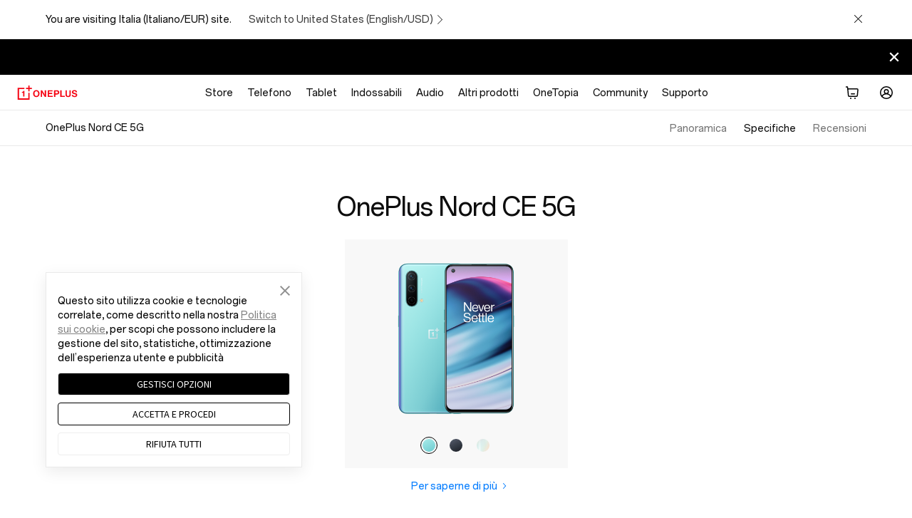

--- FILE ---
content_type: text/html
request_url: https://www.oneplus.com/it/nord-ce-5g/specs
body_size: 31520
content:

<!DOCTYPE HTML>

<html lang="it-IT" from="AEM:Oasis">
  <script>
    var isIE11 = (/Trident\/7\./).test(navigator.userAgent);
    if(isIE11) {
      var script = document.createElement('script');
      script.type = 'text/javascript';
      script.src = 'https://www.oneplus.com/content/dam/statics/oasis/js/polyfill.min.js';
      document.getElementsByTagName('head')[0].appendChild(script);
    }
  </script>
  <head>
    <meta charset="UTF-8"/>
    <title>
    OnePlus Nord CE 5G Specs  - OnePlus (Italia)
    </title>
    
    
    
    <link rel="canonical" href="https://www.oneplus.com/it/nord-ce-5g/specs"/>
    <link rel="alternate" hreflang="en-US" href="https://www.oneplus.com/us/nord-ce-5g/specs"/>
    <link rel="alternate" hreflang="es-US" href="https://www.oneplus.com/us_es/nord-ce-5g/specs"/>
    <link rel="alternate" hreflang="fr-CA" href="https://www.oneplus.com/ca_fr/nord-ce-5g/specs"/>
    <link rel="alternate" hreflang="en-CA" href="https://www.oneplus.com/ca_en/nord-ce-5g/specs"/>
    <link rel="alternate" hreflang="de-AT" href="https://www.oneplus.com/at/nord-ce-5g/specs"/>
    <link rel="alternate" hreflang="nl-BE" href="https://www.oneplus.com/be_nl/nord-ce-5g/specs"/>
    <link rel="alternate" hreflang="fr-BE" href="https://www.oneplus.com/be_fr/nord-ce-5g/specs"/>
    <link rel="alternate" hreflang="en-BG" href="https://www.oneplus.com/bg/nord-ce-5g/specs"/>
    <link rel="alternate" hreflang="en-HR" href="https://www.oneplus.com/hr/nord-ce-5g/specs"/>
    <link rel="alternate" hreflang="el-CY" href="https://www.oneplus.com/cy_gr/nord-ce-5g/specs"/>
    <link rel="alternate" hreflang="tr-CY" href="https://www.oneplus.com/cy_tr/nord-ce-5g/specs"/>
    <link rel="alternate" hreflang="en-CZ" href="https://www.oneplus.com/cz/nord-ce-5g/specs"/>
    <link rel="alternate" hreflang="da-DK" href="https://www.oneplus.com/dk/nord-ce-5g/specs"/>
    <link rel="alternate" hreflang="en-EE" href="https://www.oneplus.com/ee/nord-ce-5g/specs"/>
    <link rel="alternate" hreflang="fi-FI" href="https://www.oneplus.com/fi/nord-ce-5g/specs"/>
    <link rel="alternate" hreflang="fr-FR" href="https://www.oneplus.com/fr/nord-ce-5g/specs"/>
    <link rel="alternate" hreflang="de-DE" href="https://www.oneplus.com/de/nord-ce-5g/specs"/>
    <link rel="alternate" hreflang="el-GR" href="https://www.oneplus.com/gr/nord-ce-5g/specs"/>
    <link rel="alternate" hreflang="en-HU" href="https://www.oneplus.com/hu/nord-ce-5g/specs"/>
    <link rel="alternate" hreflang="en-IE" href="https://www.oneplus.com/ie/nord-ce-5g/specs"/>
    <link rel="alternate" hreflang="it-IT" href="https://www.oneplus.com/it/nord-ce-5g/specs"/>
    <link rel="alternate" hreflang="en-LV" href="https://www.oneplus.com/lv/nord-ce-5g/specs"/>
    <link rel="alternate" hreflang="en-LT" href="https://www.oneplus.com/lt/nord-ce-5g/specs"/>
    <link rel="alternate" hreflang="fr-LU" href="https://www.oneplus.com/lu_fr/nord-ce-5g/specs"/>
    <link rel="alternate" hreflang="de-LU" href="https://www.oneplus.com/lu_de/nord-ce-5g/specs"/>
    <link rel="alternate" hreflang="en-MT" href="https://www.oneplus.com/mt/nord-ce-5g/specs"/>
    <link rel="alternate" hreflang="nl-NL" href="https://www.oneplus.com/nl/nord-ce-5g/specs"/>
    <link rel="alternate" hreflang="pl-PL" href="https://www.oneplus.com/pl/nord-ce-5g/specs"/>
    <link rel="alternate" hreflang="en-PT" href="https://www.oneplus.com/pt/nord-ce-5g/specs"/>
    <link rel="alternate" hreflang="en-RO" href="https://www.oneplus.com/ro/nord-ce-5g/specs"/>
    <link rel="alternate" hreflang="es-ES" href="https://www.oneplus.com/es/nord-ce-5g/specs"/>
    <link rel="alternate" hreflang="en-SK" href="https://www.oneplus.com/sk/nord-ce-5g/specs"/>
    <link rel="alternate" hreflang="en-SI" href="https://www.oneplus.com/si/nord-ce-5g/specs"/>
    <link rel="alternate" hreflang="sv-SE" href="https://www.oneplus.com/se/nord-ce-5g/specs"/>
    <link rel="alternate" hreflang="en-NO" href="https://www.oneplus.com/no/nord-ce-5g/specs"/>
    <link rel="alternate" hreflang="ru-RU" href="https://www.oneplus.com/ru/nord-ce-5g/specs"/>
    <link rel="alternate" hreflang="en-BY" href="https://www.oneplus.com/by/nord-ce-5g/specs"/>
    <link rel="alternate" hreflang="ru-KZ" href="https://www.oneplus.com/kz/nord-ce-5g/specs"/>
    <link rel="alternate" hreflang="en-UA" href="https://www.oneplus.com/ua/nord-ce-5g/specs"/>
    <link rel="alternate" hreflang="sr-RS" href="https://www.oneplus.com/rs/nord-ce-5g/specs"/>
    <link rel="alternate" hreflang="zh-HK" href="https://www.oneplus.com/hk/nord-ce-5g/specs"/>
    <link rel="alternate" hreflang="en-HK" href="https://www.oneplus.com/hk_en/nord-ce-5g/specs"/>
    <link rel="alternate" hreflang="en-IN" href="https://www.oneplus.in/nord-ce-5g/specs"/>
    <link rel="alternate" hreflang="en-SG" href="https://www.oneplus.com/sg/nord-ce-5g/specs"/>
    <link rel="alternate" hreflang="th-TH" href="https://www.oneplus.com/th/nord-ce-5g/specs"/>
    <link rel="alternate" hreflang="en-MY" href="https://www.oneplus.com/my/nord-ce-5g/specs"/>
    <link rel="alternate" hreflang="vi-VN" href="https://www.oneplus.com/vn/nord-ce-5g/specs"/>
    <link rel="alternate" hreflang="en-TR" href="https://www.oneplus.com/tr/nord-ce-5g/specs"/>
    <link rel="alternate" hreflang="fr-TN" href="https://www.oneplus.com/tn_fr/nord-ce-5g/specs"/>
    <link rel="alternate" hreflang="en-TN" href="https://www.oneplus.com/tn_en/nord-ce-5g/specs"/>
    <link rel="alternate" hreflang="ar-QA" href="https://www.oneplus.com/qa_ar/nord-ce-5g/specs"/>
    <link rel="alternate" hreflang="en-QA" href="https://www.oneplus.com/qa_en/nord-ce-5g/specs"/>
    
    <meta name="template" content="product-specs-page-template"/>
    <meta name="viewport" content="width=device-width, initial-scale=1"/>
    <meta name="referrer" content="no-referrer-when-downgrade"/>
    <meta http-equiv="Content-Security-Policy" content="upgrade-insecure-requests"/>

    <meta property="og:title" content="OnePlus Nord CE 5G Specs"/>
    <meta property="og:description"/>
    <meta property="og:url" content="https://www.oneplus.com/it/nord-ce-5g/specs"/>
    <meta property="og:locale" content="it-IT"/>
    <meta property="og:image" content="https://www.oneplus.com/content/dam/oasis/page/common/logo/OnePlus_Logo.png"/>
    <meta property="og:type" content="website"/>
    <meta property="og:site_name" content="OnePlus"/>
    
    


  
    
<link rel="stylesheet" href="/etc.clientlibs/oasis/clientlibs/clientlib-site.min.ACSHASH598d69c702a89b4fc4cc906db00dee61.css" type="text/css">





  
  
  
  
    <link rel="stylesheet" href="https://www.oneplus.com/content/dam/statics/oasis/font/aem-font/index-v3.css?version=v1"/>
  


  
  <link rel="icon" href="https://www.oneplus.com/content/dam/oasis/oneplus.ico" type="image/x-icon"/>
  <link rel="shortcut icon" href="https://www.oneplus.com/content/dam/oasis/oneplus.ico" type="image/x-icon"/>
  


  
    
<link rel="stylesheet" href="/etc.clientlibs/oasis/clientlibs/clientlib-campaign.min.ACSHASHd41d8cd98f00b204e9800998ecf8427e.css" type="text/css">






  





                              <script>!function(e){var n="https://s.go-mpulse.net/boomerang/";if("False"=="True")e.BOOMR_config=e.BOOMR_config||{},e.BOOMR_config.PageParams=e.BOOMR_config.PageParams||{},e.BOOMR_config.PageParams.pci=!0,n="https://s2.go-mpulse.net/boomerang/";if(window.BOOMR_API_key="M4KEG-LG5GS-5FYCU-LKNFJ-XPFZT",function(){function e(){if(!o){var e=document.createElement("script");e.id="boomr-scr-as",e.src=window.BOOMR.url,e.async=!0,i.parentNode.appendChild(e),o=!0}}function t(e){o=!0;var n,t,a,r,d=document,O=window;if(window.BOOMR.snippetMethod=e?"if":"i",t=function(e,n){var t=d.createElement("script");t.id=n||"boomr-if-as",t.src=window.BOOMR.url,BOOMR_lstart=(new Date).getTime(),e=e||d.body,e.appendChild(t)},!window.addEventListener&&window.attachEvent&&navigator.userAgent.match(/MSIE [67]\./))return window.BOOMR.snippetMethod="s",void t(i.parentNode,"boomr-async");a=document.createElement("IFRAME"),a.src="about:blank",a.title="",a.role="presentation",a.loading="eager",r=(a.frameElement||a).style,r.width=0,r.height=0,r.border=0,r.display="none",i.parentNode.appendChild(a);try{O=a.contentWindow,d=O.document.open()}catch(_){n=document.domain,a.src="javascript:var d=document.open();d.domain='"+n+"';void(0);",O=a.contentWindow,d=O.document.open()}if(n)d._boomrl=function(){this.domain=n,t()},d.write("<bo"+"dy onload='document._boomrl();'>");else if(O._boomrl=function(){t()},O.addEventListener)O.addEventListener("load",O._boomrl,!1);else if(O.attachEvent)O.attachEvent("onload",O._boomrl);d.close()}function a(e){window.BOOMR_onload=e&&e.timeStamp||(new Date).getTime()}if(!window.BOOMR||!window.BOOMR.version&&!window.BOOMR.snippetExecuted){window.BOOMR=window.BOOMR||{},window.BOOMR.snippetStart=(new Date).getTime(),window.BOOMR.snippetExecuted=!0,window.BOOMR.snippetVersion=12,window.BOOMR.url=n+"M4KEG-LG5GS-5FYCU-LKNFJ-XPFZT";var i=document.currentScript||document.getElementsByTagName("script")[0],o=!1,r=document.createElement("link");if(r.relList&&"function"==typeof r.relList.supports&&r.relList.supports("preload")&&"as"in r)window.BOOMR.snippetMethod="p",r.href=window.BOOMR.url,r.rel="preload",r.as="script",r.addEventListener("load",e),r.addEventListener("error",function(){t(!0)}),setTimeout(function(){if(!o)t(!0)},3e3),BOOMR_lstart=(new Date).getTime(),i.parentNode.appendChild(r);else t(!1);if(window.addEventListener)window.addEventListener("load",a,!1);else if(window.attachEvent)window.attachEvent("onload",a)}}(),"".length>0)if(e&&"performance"in e&&e.performance&&"function"==typeof e.performance.setResourceTimingBufferSize)e.performance.setResourceTimingBufferSize();!function(){if(BOOMR=e.BOOMR||{},BOOMR.plugins=BOOMR.plugins||{},!BOOMR.plugins.AK){var n=""=="true"?1:0,t="",a="aoikgwixzvm322l5anra-f-7c1bcbc7b-clientnsv4-s.akamaihd.net",i="false"=="true"?2:1,o={"ak.v":"39","ak.cp":"1309350","ak.ai":parseInt("785223",10),"ak.ol":"0","ak.cr":9,"ak.ipv":4,"ak.proto":"h2","ak.rid":"17b4038d","ak.r":38938,"ak.a2":n,"ak.m":"b","ak.n":"essl","ak.bpcip":"3.144.163.0","ak.cport":48422,"ak.gh":"23.55.170.189","ak.quicv":"","ak.tlsv":"tls1.3","ak.0rtt":"","ak.0rtt.ed":"","ak.csrc":"-","ak.acc":"","ak.t":"1769800546","ak.ak":"hOBiQwZUYzCg5VSAfCLimQ==avG7CFIERAgFYTGqRl5CLvSBXoGlcWRmr0SplBe/IoqRgTztys+U37kK9bRKON6gA8arDS2br8wc2UR2N2ZoH/hkKzAJ38M1TmPkC/KVttbVREPgRCchDwDhdhuu+5PrpvemVNqZARN3fW0fhgftQWsFvBL5JYpjW+06/mFAyCYJJwY0r30v0nYDZmoKrWCUiIF31lhZm9HeOu/BGRaNCsOVuT4u4Qme183R2IVWuL3szYda58RVpxY+6vu/d4AKiNGoFebJrwH0VR+lLmx2mF5YTnt8HEWeWeT8f2r6xliGhi+NmYY6VsLPTiloJh8ka+RY3v8ROA9l3lr9DhTi/u91ccoHa3DZOfmthuhWJk+XG6DciUY1yg1zAP0LLBkdaiSk0Hr8hqxvnbNm0dm1PwTEF5laL3R1qEyUvwCpT/o=","ak.pv":"38","ak.dpoabenc":"","ak.tf":i};if(""!==t)o["ak.ruds"]=t;var r={i:!1,av:function(n){var t="http.initiator";if(n&&(!n[t]||"spa_hard"===n[t]))o["ak.feo"]=void 0!==e.aFeoApplied?1:0,BOOMR.addVar(o)},rv:function(){var e=["ak.bpcip","ak.cport","ak.cr","ak.csrc","ak.gh","ak.ipv","ak.m","ak.n","ak.ol","ak.proto","ak.quicv","ak.tlsv","ak.0rtt","ak.0rtt.ed","ak.r","ak.acc","ak.t","ak.tf"];BOOMR.removeVar(e)}};BOOMR.plugins.AK={akVars:o,akDNSPreFetchDomain:a,init:function(){if(!r.i){var e=BOOMR.subscribe;e("before_beacon",r.av,null,null),e("onbeacon",r.rv,null,null),r.i=!0}return this},is_complete:function(){return!0}}}}()}(window);</script></head>
  <body class="product-specs-page base-page page basicpage op-lazyload ">
    
      <h1 class="visuallyhidden">OnePlus Nord CE 5G Specs</h1>
    
    


    <script>
        window.DIGITAL_DATA = {
            pageInfo: {
                "pageTitle" : "{{t9n:OnePlus Nord CE 5G Specs}}",
                "pageGroup" : "Other Page",
                "countryCode" : "it",
                "language" : "it_IT",
                "deployArea" : "eu"
            }
        }
    </script>



    


    <script>(function(w,d,s,l,i){w[l]=w[l]||[];w[l].push({'gtm.start':
      new Date().getTime(),event:'gtm.js'});var f=d.getElementsByTagName(s)[0],
      j=d.createElement(s),dl=l!='dataLayer'?'&l='+l:'';j.async=true;j.src=
      'https://www.googletagmanager.com/gtm.js?id='+i+dl;f.parentNode.insertBefore(j,f);
    })(window,document,'script','dataLayer','GTM-5HW9RGK');</script>
    <noscript>
      <iframe src="https://www.googletagmanager.com/ns.html?id=GTM-5HW9RGK" height="0" width="0" style="display:none;visibility:hidden"></iframe>
    </noscript>





  <script>
    window.AJAX_OPTIONS = {
      timeout: 30000,
      tips: "Oops, the spaceship just got lost! We are trying to get it back to earth."
    }
  </script>


  
    
      <input type="hidden" id="_com_account" name="_com_account" value="https://account.oneplus.com"/>
    
      <input type="hidden" id="_in_account" name="_in_account" value="https://account.oneplus.in"/>
    
      <input type="hidden" id="_cn_account" name="_cn_account" value="https://account.oneplus.com/cn"/>
    
      <input type="hidden" id="_cn_host" name="_cn_host" value="https://www.oneplus.com/cn"/>
    
      <input type="hidden" id="_net_host" name="_net_host" value="https://www.oneplus.com"/>
    
      <input type="hidden" id="_india_host" name="_india_host" value="https://www.oneplus.in"/>
    
      <input type="hidden" id="client_id_levin" name="client_id_levin" value="e4d4fc7eb94249febb80ed7e64b7c035"/>
    
      <input type="hidden" id="link-home" name="link-home" value="https://www.oneplus.com/it/"/>
    
      <input type="hidden" id="link-user-center" name="link-user-center" value="https://www.oneplus.com/it/customer/info"/>
    
      <input type="hidden" id="mark-current-store" name="mark-current-store" value="it"/>
    
      <input type="hidden" id="xman-domain" name="xman-domain" value="https://storeapi-eu.oneplus.com/xman"/>
    
      <input type="hidden" id="domain_host_levin" name="domain_host_levin" value="https://levinapi-eu.oneplus.com/v2/api/router"/>
    
      <input type="hidden" id="client_id_levin" name="client_id_levin" value="e4d4fc7eb94249febb80ed7e64b7c035"/>
    
      <input type="hidden" id="currencySymbol" name="currencySymbol" value="€"/>
    
      <input type="hidden" id="subscribe_list_id" name="subscribe_list_id" value="7a427be021"/>
    
      <input type="hidden" name="ga-event-category" id="ga-event-category" value="specs"/>
      <input type="hidden" id="local_price_format" name="local_price_format" value="%7B%22pattern%22%3A%22%25s%C2%A0%5Cu20ac%22%2C%22precision%22%3A2%2C%22requiredPrecision%22%3A2%2C%22decimalSymbol%22%3A%22%2C%22%2C%22groupSymbol%22%3A%22.%22%2C%22groupLength%22%3A3%2C%22integerRequired%22%3A1%7D"/>
      <input type="hidden" id="mark-currency-format" name="mark-currency-format" value="%7B%22pattern%22%3A%22%25s%C2%A0%5Cu20ac%22%2C%22precision%22%3A2%2C%22requiredPrecision%22%3A2%2C%22decimalSymbol%22%3A%22%2C%22%2C%22groupSymbol%22%3A%22.%22%2C%22groupLength%22%3A3%2C%22integerRequired%22%3A1%7D"/>
      <input type="hidden" id="_current_store" name="_current_store" value="it"/>
      <input type="hidden" id="deploy-area" name="deploy-area" value="eu"/>
      <input type="hidden" id="mallapi-domain" name="mallapi-domain" value="https://mallapi-eu.oneplus.com/v2/api/router"/>
      <input type="hidden" id="accountapi-domain" name="accountapi-domain" value="https://accountapi-eu.oneplus.com"/>
      <input type="hidden" id="member-domain" name="member-domain" value="https://memberapi-eu.oneplus.com"/>
      <input type="hidden" name="mark-currency-code" id="mark-currency-code" value="EUR"/>
      <input type="hidden" name="bag-cart-products" id="bag-cart-products" value="https://storeapi-eu.oneplus.com/xman/cart/index"/>
      <input type="hidden" name="link-sign-in" id="link-sign-in" value="https://storeapi-eu.oneplus.com/xman/user/ac-login"/>
      <input type="hidden" id="review_host" name="review_host" value="https://reviewapi-eu.oneplus.com"/>
      
      <input type="hidden" id="captcha_app_id" name="captcha_app_id" value="add491eacf9c3ac70368281dd4b7df86"/>
      <input type="hidden" id="finger-print-url" name="finger-print-url" value="https://bsp-di-fr.heytapmobile.com/v1/js/d"/>
      <input type="hidden" id="finger-print-appId" name="finger-print-appId" value="f95c1e78b0ae4d0189a65de1ce878d65"/>
      <input type="hidden" id="mallapi-rcc-domain" name="mallapi-rcc-domain" value="https://mallapi-eu.oneplus.com/v2/api/rest"/>
    


  


  <div vue-comp="header-common" class="" v-cloak>
  <!-- 问卷统一入口 -->
  <slide-question v-if="showQuestion || showHotjarQuestion" :question-data="questionData" @close-question="closeQuestion">

  </slide-question>

  <bar-store-confirm class="hidden-in-bbs-app hidden-in-heytap-app hidden-in-store-app hidden-in-member-app"></bar-store-confirm>

  <!-- S ribbon -->
  <bar-hint class="hidden-in-bbs-app hidden-in-heytap-app hidden-in-store-app hidden-in-member-app">
    <p class="text-white" slot="rich"></p>
    <p class="text-white" slot="compact"></p>
  </bar-hint>
  <!-- E ribbon -->
  <div class="floating-layer" v-if="isShowFloating">
    <!-- 客服浮窗 -->
    <online-chat class="hidden-in-store-app hidden-in-heytap-app hidden-in-member-app"></online-chat>
    <!-- 下载浮窗 -->
    
  </div>

  <one-dialog ref="errMsg" class-name="err-msg">{{errMsg}}</one-dialog>
</div>

  <header>

<div vue-comp="headerV3" v-cloak>
  <div class="hidden-in-store-app hidden-in-member-app hidden-in-heytap-app">
    <header id="header-v3" class="header-v3 nav-opacity">
      <div :class="['top-header', {'fixed' : isXsMenu}]">
        <div class="nav">
          <!-- S logo -->
          <div class="nav-logo logo">
            <transition name="xsLogo-fade">
              <a href="https://www.oneplus.com/it/" @click="ga4Event({button_name:'Oneplus Logo', function_type:'back to homepage'}, 'function_entry')" v-show="!productMenuFlag">
                <svg class="ico svg-icon" xmlns="http://www.w3.org/2000/svg" viewBox="0 0 103 24">
                  <path fill-rule="evenodd" clip-rule="evenodd" d="M.998 3.75V24h20.25V12.438h-2.25v9.312H3.248V6h9.313V3.75H.998zM18.996 0v3.75h-3.75V6h3.75v3.75h2.25V6h3.75V3.75h-3.75V0h-2.25z"></path>
                  <path fill-rule="evenodd" clip-rule="evenodd" d="M12.56 18.75V8.875h-2c0 .68-.229 1.192-.576 1.496-.362.304-.911.441-1.548.441h-.25v1.626h2.124v6.312h2.25zm23.264-5.087c0-2.278-1.023-4.046-3.116-4.046s-3.163 1.768-3.163 4.046c0 2.263 1.07 4.031 3.163 4.031s3.116-1.768 3.116-4.03zm-8.642 0c0-3.41 2.14-5.942 5.511-5.942 3.372 0 5.496 2.533 5.496 5.942 0 3.41-2.124 5.927-5.496 5.927-3.37 0-5.511-2.517-5.511-5.927zm12.986-5.719h2.349l3.802 6.357c.367.62.798 1.593.798 1.593h.033s-.064-1.18-.064-1.976V7.944h2.284v11.39h-2.236l-3.899-6.292c-.367-.605-.814-1.577-.814-1.577h-.032s.064 1.195.064 1.991v5.879h-2.285V7.944zm11.836 0h8.403v1.943h-6.086v2.55h5.336v1.895H54.32v3.075h6.134v1.928h-8.451V7.944zm13.086 5.385h2.396c1.214 0 1.853-.67 1.853-1.705 0-1.067-.67-1.673-1.82-1.673h-2.43v3.378zm-2.4-5.385h5.017c1.326 0 2.316.382 2.987 1.068.64.653 1.023 1.545 1.023 2.596 0 2.15-1.422 3.6-3.818 3.6h-2.812v4.127h-2.396V7.945zm10.74 0h2.316v9.463h5.368v1.928H73.43V7.944zm8.912 7.726V7.945h2.317v7.727c0 1.178.59 2.007 2.14 2.007 1.47 0 2.157-.86 2.157-2.039V7.944h2.317v7.727c0 2.437-1.502 3.855-4.425 3.855-2.956 0-4.506-1.386-4.506-3.855zm10.56.144h2.269c.16 1.37.942 1.912 2.572 1.912 1.182 0 2.22-.414 2.22-1.466 0-1.115-1.085-1.338-2.827-1.736-2.045-.462-3.914-1.004-3.914-3.378 0-2.246 1.837-3.409 4.377-3.409 2.573 0 4.234 1.258 4.41 3.553h-2.221c-.128-1.148-1.022-1.721-2.205-1.721-1.246 0-2.06.526-2.06 1.338 0 .924.798 1.195 2.492 1.562 2.348.51 4.265 1.067 4.265 3.52 0 2.31-1.869 3.6-4.44 3.6-3.1 0-4.858-1.37-4.938-3.775z"></path>
                </svg>
              </a>
            </transition>
            <transition name="xsBack-fade">
              <div v-show="productMenuFlag" class="go-back" @click="goBack">
                <svg class="ico svg-icon" viewBox="0 0 20 20">
                  <path clip-rule="evenodd" d="M13 10.41l-5.25 5.506-.861-.905L11.667 10 6.889 4.988l.861-.905L13 9.589c.22.226.22.594 0 .821z"></path>
                </svg>
              </div>
            </transition>
          </div>
          <!-- E logo -->

          <!-- S PC product nav -->
          <div class="nav-center">
            <ul v-if="headerData && headerData.productItems && headerData.productItems.length > 0">
              <template v-for="(item, k) in headerData.productItems">
                <li v-if="(isDtbMode && Number(item.isDtb)) || (!isDtbMode && !Number(item.isDtb)) || item.navType == 'commonNav'" class="first-product" :class="item.navStyle" @mouseenter="showSecondMenu(k, $event, item.nav)" @mouseleave="showSecondMenu(-1, $event)">
                  <a @click="ga4Event({level: 'first',nav_group: 'none',nav_name: item.navItem})" class="font-body-md first-product-name black95" :target="item.navNewPage" :href="initLink(item.navItemLink)">{{item.nav}}</a>

                  <!-- S PC二级导航 -->
                  <transition name="nav-fade">
                    <template v-if="(item.leftItems && item.leftItems.length > 0) || (item.rightItems && item.rightItems.length > 0)">
                      <nav :class="['product-list', {'nav-show': navIndex == k}]" v-show="navIndex == k">
                        <div class="product-box">
                          <!-- S 二级导航左边产品部分 -->
                          <div class="list-left">
                            <div class="list-left-box list-box">
                              <!-- 大标题 -->
                              <a @click="ga4Event({nav_group:item.nav, method:'Big Title', nav_name:item.leftTitle, level: 'second', position: 'Left'})" v-if="item.leftTitle" :href="initLink(item.secondTitleLink)" class="list-title font-subheading-md">{{item.leftTitle}}
                                <svg class="icon svg-icon arrow-icon" viewBox="0 0 20 20">
                                  <g clip-path="url(#icon-arrow-right-simple_clip0_430_12888)">
                                    <path d="M15.19 10.75H2v-1.5h13.19l-4.72-4.72 1.06-1.06L18.06 10l-6.53 6.53-1.06-1.06 4.72-4.72z"></path>
                                  </g>
                                  <defs>
                                    <clipPath id="icon-arrow-right-simple_clip0_430_12888">
                                      <path d="M0 0h20v20H0z"></path>
                                    </clipPath>
                                  </defs>
                                </svg>
                              </a>

                              <!-- 产品列表 -->
                              <div v-for="list in item.leftItems" class="product-series">
                                <a @click="ga4Event({nav_group:item.nav, method:list.title, nav_name:item.leftTitle, level: 'second', position: 'Left'})" :href="initLink(list.titleLink)" :class="[list.subItem && list.subItem.length > 0 ? 'font-note-sm black55' : 'emptyList font-body-md black95', 'product-series-title']">{{list.title}}</a>
                                <ul v-if="list.subItem && list.subItem.length > 0" class="product-series-main">
                                  <li v-for="product in list.subItem">
                                    <a @click="ga4Event({nav_group:item.nav, method:list.title, nav_name:product.name, level: 'second', position: 'Left'})" :href="initLink(product.link)" :target="product.newPage">
                                      <div class="img-box" v-if="product.img">
                                        <img class="op-lazyload" :data-src-2x="product.img" alt=""/>
                                      </div>
                                      <div class="product-name font-body-md black95">{{product.name}}</div>
                                      <div v-if="product.tag" class="product-tag font-note-xs">{{product.tag}}</div>
                                    </a>
                                  </li>
                                </ul>
                              </div>
                            </div>
                          </div>
                          <!-- E 二级导航左边产品部分 -->

                          <!-- S 二级导航右边文字链部分 -->
                          <div :class="['list-right', {'list-right-empty': !item.rightTitle && !item.rightItems && !headerData.appDownload}]">
                            <div class="list-right-box list-box">
                              <!-- 大标题 -->
                              <a @click="ga4Event({nav_group:item.nav, method:'Big Title', nav_name:item.rightTitle, level: 'second', position: 'Right'})" v-if="item.rightTitle" class="font-body-md black95" :href="initLink(item.titleLink)">{{item.rightTitle}}</a>

                              <!-- 文字链列表 -->
                              <div v-for="link in item.rightItems" class="link-series">
                                <p v-if="link.title" class="font-note-sm black55">{{link.title}}</p>
                                <ul v-if="link.subItem && link.subItem.length > 0">
                                  <li v-for="subLink in link.subItem">
                                    <a @click="ga4Event({nav_group:item.nav, method:subLink.text, nav_name:link.title, level: 'second', position: 'Right'})" class="font-body-md black95" :href="initLink(subLink.textLink)" :target="subLink.newPage">{{subLink.text}}</a>
                                  </li>
                                </ul>
                              </div>

                              <!-- app下载 -->
                              <div class="app-download" v-if="headerData.appDownload">
                                <a @click="ga4Event({nav_group:item.nav, method:'Get APP', nav_name:headerData.appDownload, level: 'second', position: 'Right'})" class="font-body-md black95" :href="initLink(headerData.appDownloadLink)" :target="headerData.appDownloadnewpage">{{headerData.appDownload}}
                                  <svg class="icon svg-icon arrow-icon" viewBox="0 0 20 20">
                                    <g clip-path="url(#icon-arrow-right-simple_clip0_430_12888)">
                                      <path d="M15.19 10.75H2v-1.5h13.19l-4.72-4.72 1.06-1.06L18.06 10l-6.53 6.53-1.06-1.06 4.72-4.72z"></path>
                                    </g>
                                    <defs>
                                      <clipPath id="icon-arrow-right-simple_clip0_430_12888">
                                        <path d="M0 0h20v20H0z"></path>
                                      </clipPath>
                                    </defs>
                                  </svg>
                                </a>
                              </div>
                            </div>
                          </div>
                          <!-- E 二级导航右边文字链部分 -->
                        </div>
                      </nav>
                    </template>
                  </transition>
                  <!-- E PC二级导航 -->
                </li>
              </template>
            </ul>
          </div>
          <!-- E PC product nav -->

          <!-- S nav right -->
          <ul class="nav-right">
            <!-- S 搜索 -->
            <template v-if="!isDtbMode && Number(headerData.searchDisplay)">
              <transition name="xsMenu-fade">
                <li v-show="!isXsMenu" class="header-search" @mouseenter="getSearchInfo(1)" @mouseleave="getSearchInfo(0)">
                  <a @click="getSearchInfo(1, true)">
                    <svg class="svg-icon ico-header-search" xmlns="http://www.w3.org/2000/svg" width="24" height="24" viewBox="0 0 24 24" fill="none">
                      <path fill-rule="evenodd" clip-rule="evenodd" d="M16.6918 10.8959C16.6918 14.0969 14.0969 16.6918 10.8959 16.6918C7.69492 16.6918 5.1 14.0969 5.1 10.8959C5.1 7.69492 7.69492 5.1 10.8959 5.1C14.0969 5.1 16.6918 7.69492 16.6918 10.8959ZM15.5294 16.6608C14.2616 17.6812 12.6501 18.2918 10.8959 18.2918C6.81127 18.2918 3.5 14.9806 3.5 10.8959C3.5 6.81127 6.81127 3.5 10.8959 3.5C14.9806 3.5 18.2918 6.81127 18.2918 10.8959C18.2918 12.6501 17.6812 14.2616 16.6608 15.5294L20.5011 19.3697L19.3697 20.5011L15.5294 16.6608Z" fill="black"/>
                    </svg>
                  </a>

                  <!-- S 搜索弹窗 -->
                  <div class="search-card" :class="searchFocused ? 'active' : '' ">
                    <one-search ref="searchInput" v-if="searchInit" @submit="searchWord" focused-on @cancel="cancelXsSearch"></one-search>
                  </div>
                  <!-- E 搜索弹窗 -->
                </li>
              </transition>
            </template>
            <!-- E 搜索 -->

            <!-- S 购物车 -->
            <template v-if="!isDtbMode && Number(headerData.cartDisplay)">
              <transition name="xsMenu-fade">
                <li v-show="!isXsMenu" :class="['mini-cart', {'active': showMiniCart}]" @mouseenter="fetchCartInfo" @mouseleave="closeMiniCart" ref="shopBag">
                  <a :class="{'active': showMiniCart}" @click="clickMiniCart">
                    <svg class="ico svg-icon ico-cart show-number" viewBox="0 0 24 24" fill="none">
                      <path d="M3 4.75h1.825l.588 5.588.557 5.852A2 2 0 007.961 18h10.077a2 2 0 001.991-1.81l.762-8A2 2 0 0018.801 6H7.198c-.254 0-.497.047-.72.134L6.246 3.92a.75.75 0 00-.746-.67H3v1.5zm4.214 8.675l.032-.004-.34-3.233-.204-2.14a.5.5 0 01.497-.548H18.8a.5.5 0 01.498.547l-.762 8a.5.5 0 01-.498.453H7.961a.5.5 0 01-.497-.453l-.25-2.622z"></path>
                      <path d="M10 13.75a.75.75 0 01.75-.75h4.5a.75.75 0 010 1.5h-4.5a.75.75 0 01-.75-.75zM11 20a1 1 0 11-2 0 1 1 0 012 0zm6 0a1 1 0 11-2 0 1 1 0 012 0z"></path>
                    </svg>
                    <span class="red-dot font-note-xs" v-if="cart.itemNum && cart.itemNum > 0">{{cart.itemNum}}</span>
                  </a>

                  <!-- mini购物车-S  -->
                  <div :class="['cart-warper', {'active': showMiniCart}]">
                    <nav class="basket-info-nav">
                      <div class="basket-main">
                        <div class="cart-items-placeholder" v-if="cart.loading">
                          <one-spinner></one-spinner>
                          <div class="loading-text">{{searchData.loading}}</div>
                        </div>
                        <div v-else class="minicart-container" :class="{'empty-cart':!(cart.cartGoods && cart.cartGoods.length)}">
                          <ul class="cart-products" v-if="cart.cartGoods && cart.cartGoods.length && !cart.loading">
                            <li v-for="(item,index) in cart.cartGoods" class="products-link" :class="{'gift-item': item.buyType == 2}">
                              <a :href="item.urlPath">
                                <div class="cart-item-warper">
                                  <div class="cart-item-td td-image">
                                    <span class="image-placeholder">
                                      <img :src="clipImage(item.imageUrl, '160x160')" :srcset="item.imageUrl+ ' 1x,' + item.imageUrl+ ' 2x'" :alt="item.displayName"/>
                                    </span>
                                  </div>
                                  <div class="cart-item-info">
                                    <span class="main-item-warper">
                                      <div class="main-item">
                                        <!-- 商品名称 -->
                                        <div class="cart-item-name">
                                          <!-- 商品名 -->
                                          <div class="font-body-md">
                                            <template v-if="item.attachment && item.attachment.productDisplayName">{{item.attachment.productDisplayName}}</template>
                                            <template v-else>{{item.displayName}}</template>
                                            <!-- 赠品标签 -->
                                            <span class="tag-gift-tag font-note-xs" v-if="item.buyType == 2">{{searchData.gift}}</span>
                                          </div>
                                          <!-- 商品选型 -->
                                          <template v-for="option in item.attachment.skuSelectOptions">
                                            <span class="item-attr font-note-sm">{{option.optLabel}}</span>
                                          </template>
                                        </div>
                                        <!-- 价格信息 -->
                                        <div class="item-price-info no-wrap font-note-sm">
                                          <span class="now-price">{{formatCurrency(item.nowPrice)}}</span>
                                          <span class="item-qty">
                                            x {{item.skuCount}}
                                          </span>
                                        </div>
                                      </div>
                                    </span>
                                    <span v-for="childItem in item.childItems" v-if="childItem.buyType == 2 || childItem.itemType == 4" class="cart-sku-gift-item">
                                      <div class="cart-item-name font-body-md">
                                        <span>{{childItem.displayName}}</span>
                                        <!-- 赠品标签 -->
                                        <span v-if="childItem.buyType == 2" class="tag-gift-tag font-note-xs">{{searchData.gift}}</span>
                                        <!-- 保险标签 -->
                                        <span v-else-if="childItem.itemType == 4" class="font-note-xs tag-gift-tag">{{searchData.insurance}}</span>
                                      </div>
                                      <span class="item-price-info no-wrap font-note-sm">
                                        <span v-if="childItem.buyType == 2" class="now-price">{{searchData.free}}</span>
                                        <span v-else-if="childItem.itemType == 4" class="now-price">{{formatCurrency(childItem.nowPrice)}}</span>
                                        <span class="item-qty">x {{childItem.skuCount}}</span>
                                      </span>
                                    </span>
                                    <!-- 以旧换新 -->
                                    <span v-if="item.evaluateOrder" class="cart-sku-gift-item" :class="item.evaluateOrder && item.evaluateOrder.evaluationIsExpired?'expired':''">
                                      <div class="cart-item-name font-body-md">
                                        <span>{{searchData.exchangeProgram}}</span>
                                        <span class="tag-gift-tag font-note-xs expired-tag">{{searchData.expired}}</span>
                                      </div>
                                      <span class="item-price-info no-wrap font-note-sm">
                                        <span class="now-price">-{{formatCurrency(item.evaluateOrder.evaluateTotalPrice)}}</span>
                                      </span>
                                    </span>
                                  </div>
                                </div>
                              </a>
                            </li>
                          </ul>

                          <!-- 购物车为空 -->
                          <div class="cart-no-products" v-if="cart.cartGoods && !cart.cartGoods.length && !cart.loading">
                            <div class="text-container font-body-lg">
                              <p v-if="!cart.showError">
                                {{searchData.emptyCart}}
                              </p>
                              <p v-if="cart.showError">
                                {{searchData.oopsText}}
                              </p>
                            </div>
                            <div class="icon-container">
                              <svg class="ico svg-icon ico-shop-bag" viewBox="0 0 120 120" fill="none">
                                <path d="M35.25 46.517a1.03 1.03 0 011.022-1.165h57.517a1.03 1.03 0 011.022 1.165l-4.148 31.54a1.03 1.03 0 01-1.021.897H40.419a1.03 1.03 0 01-1.022-.896L35.25 46.517z" stroke="#000" stroke-width="1.237"></path>
                                <path d="M15 36.358h11.872a3.092 3.092 0 013.066 2.689l6.726 51.065a3.092 3.092 0 003.065 2.688h48.04" stroke="#000" stroke-width="1.237"></path>
                                <ellipse cx="77.235" cy="96.354" rx="2.826" ry="2.955" stroke="#000" stroke-width="1.237"></ellipse>
                                <ellipse cx="52.055" cy="96.354" rx="2.826" ry="2.955" stroke="#000" stroke-width="1.237"></ellipse>
                                <path d="M39.4 76.6h-4.803m-3.354-26.214h4.625" stroke="#000" stroke-width="1.237"></path>
                                <path d="M29.701 40.413h-13.47a1.03 1.03 0 01-1.03-1.031v-3.594M36.2 89h50.37c.569 0 1.03.462 1.03 1.031v3.37M35.868 50.334h58.496" stroke="#000" stroke-width=".618"></path>
                                <path opacity=".45" d="M55.35 53.317l-11.774 10.19L56.03 77.895l11.773-10.19L55.35 53.316zm19.691 3.034l9.132 5.51-9.361 16.073-9.14-5.276 9.369-16.307zm-7.827 7.195a4.625 4.625 0 100-9.25 4.625 4.625 0 000 9.25z" stroke="#F50514" stroke-width=".412" stroke-miterlimit="10" stroke-linecap="round" stroke-dasharray="0.82 0.82"></path>
                                <circle cx="65.11" cy="31" r="11" stroke="#F50514" stroke-width=".412" stroke-linecap="round" stroke-dasharray="1.24 1.24"></circle>
                                <path d="M65.621 29.477c.535-.366 1.037-.76 1.037-1.554 0-.633-.308-1.613-1.619-1.613-1.31 0-1.555.996-1.634 1.534h-1.33c0-1.091.682-2.705 2.93-2.705 2.009 0 2.98 1.282 2.98 2.8 0 1.392-.808 2.01-1.36 2.39-.777.538-1.343.934-1.343 1.994v.98h-1.327V32.29c0-1.643.955-2.322 1.666-2.813zm-1.86 6.018c0-.252.101-.493.284-.671a.983.983 0 011.373 0c.183.178.285.42.285.671a.939.939 0 01-.285.672.983.983 0 01-.687.277.983.983 0 01-.686-.278.939.939 0 01-.285-.67z" fill="#F50514"></path>
                              </svg>
                            </div>
                            <div class="cart-free-limit free-text font-body-md">
                              <span>
                                {{searchData.youAre}}
                                <span class="shipping-fee" v-if="cart.cartGoods && cart.cartGoods.length">{{freeShippingPrice}}</span>
                                <span v-else class="shipping-fee">100,00 €</span>
                                {{searchData.freeShipping}}
                              </span>
                            </div>
                          </div>
                        </div>
                      </div>

                      <div class="cart-info" v-if="!cart.loading && !isEmptyCart">
                        <div class="cart-link" v-if="!cart.showError">
                          <div class="text">
                            <div class="total-price font-body-lg">
                              <span class="label">{{searchData.total}}</span>
                              <span class="value">{{formatCurrency(cart.totalPrice)}}</span>
                            </div>
                            <div class="gifts-tips" v-if="cart.giftsTips">{{searchData.freeGift}}</div>
                          </div>
                          <div class="cart-free-limit font-note-sm" v-if="!cart.loading">
                            <span v-if="cart.freeShopping">{{searchData.getGift}}</span>
                            <span v-else>
                              {{searchData.youAre}}
                              <span class="shipping-fee" v-if="cart.cartGoods && cart.cartGoods.length">{{freeShippingPrice}}</span>
                              <span v-else class="shipping-fee">100,00 €</span>
                              {{searchData.freeShipping}}
                            </span>
                          </div>
                          <div class="buttons">
                            <div class="item">
                              <a @click="ga4Event({button_name:searchData.checkCart, function_type: 'Shopping cart'}, 'function_entry')" class="new-button new-button--secondary btn-text full-width is-block" :href="initLink('/jcart?from=mini_cart')">{{searchData.checkCart}}</a>
                            </div>
                            <div class="item">
                              <a @click="ga4Event({button_name:searchData.checkout, function_type: 'Shopping cart'}, 'function_entry')" class="new-button new-button--primary btn-text full-width is-block" :href="initLink('/checkout/onepage?from=mini_cart/')" @click.prevent="checkGift">{{searchData.checkout}}</a>
                            </div>
                          </div>
                        </div>
                      </div>
                    </nav>
                  </div>
                  <!-- mini购物车-E -->
                </li>
              </transition>
            </template>
            <!-- E 购物车 -->

            <!-- S 移动端汉堡按钮 -->
            <li class="menu-icon">
              <a @click="showMenu" :class="{'show-menu': isXsMenu}">
                <i class="icon-show-menu"></i>
              </a>
            </li>
            <!-- E 移动端汉堡按钮 -->

            <!-- S 个人信息 -->
            <li v-if="Number(headerData.accountDisplay)" class="header-info" @mouseenter="showUserInfo(1)" @mouseleave="showUserInfo(0)">
              <a @click="goUserIconLogin({button_name:'Account center', function_type:'entry'}, 'function_entry')">
                <img class="pc-user-img" v-if="user.signedIn && user.avatar" :src="user.avatar" alt="Avatar"/>
                <svg v-else class="ico svg-icon ico-user" viewBox="0 0 24 24">
                  <path fill-rule="evenodd" clip-rule="evenodd" d="M4.5 12a7.5 7.5 0 1015 0 7.5 7.5 0 00-15 0zM3 12a9 9 0 1018 0 9 9 0 00-18 0z"></path>
                  <path fill-rule="evenodd" clip-rule="evenodd" d="M12 12.535a2 2 0 100-4 2 2 0 000 4zm0 1.5a3.5 3.5 0 100-7 3.5 3.5 0 000 7z"></path>
                  <path d="M18.063 18.651a6.502 6.502 0 00-12.126 0 9.058 9.058 0 01-1.105-1.207A8 8 0 0112 13a8 8 0 017.168 4.443c-.331.436-.701.84-1.105 1.208z"></path>
                </svg>
              </a>

              <div class="user-info-pc">
                <div class="user-info-box">
                  <!-- dtb模式下 小标题 -->
                  <div class="user-info-dtb-title font-note-sm" v-if="isDtbMode">
                    {{searchData.onePlusBusiness}}
                  </div>

                  <!-- 登陆注册栏 -->
                  <div class="sigin-box">
                    <a :class="['user-img', {'user-img-dtb': isDtbMode || user.isMembership}]" @click="goUserIconLogin({function_type: 'entry', button_name: 'Account center'}, 'function_entry')">
                      <img v-if="user.signedIn && user.avatar" :src="user.avatar" alt="Avatar"/>
                      <img v-else class="op-lazyload" data-src-2x="https://image01.oneplus.net/shop/202207/12/1-M00-3D-6B-rB8LB2LM696ARA9oAAACNk-7O5M305.svg" alt="Avatar"/>
                      <span v-if="isDtbMode" class="user-dtb"></span>
                      <span v-else-if="user.isMembership" class="user-membership">
                        <svg class="ico ico-membership" fill="none" viewBox="0 0 16 16">
                          <path d="M0 8a8 8 0 1116 0A8 8 0 110 8z" fill="#fff"></path>
                          <path fill-rule="evenodd" clip-rule="evenodd" d="M8 2a6 6 0 100 12A6 6 0 008 2zm3.292 9.382a4.724 4.724 0 01-6.674 0 4.724 4.724 0 010-6.674 4.724 4.724 0 016.674 0 4.724 4.724 0 010 6.674z" fill="#F50514"></path>
                          <path fill-rule="evenodd" clip-rule="evenodd" d="M8 4.657a3.342 3.342 0 10-.001 6.685 3.342 3.342 0 000-6.685zm-.025 5.406a2.04 2.04 0 01-2.04-2.04 2.04 2.04 0 012.04-2.038 2.04 2.04 0 012.039 2.039 2.041 2.041 0 01-2.04 2.039z" fill="#F50514"></path>
                        </svg>
                      </span>
                    </a>

                    <div class="user-sigin">
                      <p class="font-body-md black95">{{user.signedIn ? user.name : searchData.welcome}}</p>
                      <p v-if="!user.signedIn" class="sigin font-body-md">
                        <a href="javascript:void(0)" @click="goUserIconLogin({module:searchData.signUp,button_name: 'Entry'},'account_setting')">{{searchData.signUp}}</a>
                        <i></i>
                        <a href="javascript:void(0)" @click="goUserIconLogin({module:searchData.signIn,button_name: 'Entry'},'account_setting')">{{searchData.signIn}}</a>
                      </p>
                      <p v-else class="font-body-md sigin">
                        <a href="javascript:void(0)" @click="userSignOut({module:searchData.signOut,button_name: 'Entry'},'account_setting')">{{searchData.signOut}}</a>
                      </p>
                    </div>
                  </div>

                  <!-- 个人信息弹窗快捷入口栏 -->
                  <div class="user-menu">
                    <ul>
                      <li>
                        <a @click="ga4Event({function_type:'Account center', button_name: searchData.order}, 'function_entry')" :href="user.signedIn ? initLink('/sales/order/history?from=head') : 'https://www.oneplus.com/it/check-order?from=head'">
                          <div class="img-box">
                            <img class="op-lazyload" data-src-2x="https://image01-in.oneplus.net/shop/202206/14/1-M00-3D-46-rB8LB2KoUleAUUNsAAABv1Ho6hY193.svg" alt=""/>
                            <span class="font-body-md black95">{{searchData.order}}</span>
                          </div>

                          <svg class="ico svg-icon" viewBox="0 0 20 20">
                            <path clip-rule="evenodd" d="M13 10.41l-5.25 5.506-.861-.905L11.667 10 6.889 4.988l.861-.905L13 9.589c.22.226.22.594 0 .821z"></path>
                          </svg>
                        </a>
                      </li>
                      <li>
                        <a @click="ga4Event({function_type:'Account center', button_name: searchData.account}, 'function_entry')" :href="initLink('/customer/info?from=head')">
                          <div class="img-box">
                            <img class="op-lazyload" data-src-2x="https://image01-in.oneplus.net/shop/202206/09/1-M00-3C-FD-rB8LB2KhoROAB5tdAAAEVeKlMcI807.svg" alt=""/>
                            <span class="font-body-md black95">{{searchData.account}}</span>
                          </div>

                          <svg class="ico svg-icon" viewBox="0 0 20 20">
                            <path clip-rule="evenodd" d="M13 10.41l-5.25 5.506-.861-.905L11.667 10 6.889 4.988l.861-.905L13 9.589c.22.226.22.594 0 .821z"></path>
                          </svg>
                        </a>
                      </li>
                      <li class="nav-badge nav-badge-mo" v-if="Number(headerData.achievementDisplay)">
                        <a @click="ga4Event({function_type:'Account center', button_name: searchData.achievement}, 'function_entry')" class="user-menu-item font-body-md" :href="initLink('/rcc/badge?from=head')">
                          <div class="img-box">
                            <img class="op-lazyload" data-src-2x="https://image01.oneplus.net/shop/202311/15/1-M00-48-89-CkvTlmVUbrqAHXt3AAAFepATGcY166.svg" alt=""/>
                            <span class="font-body-md black95">{{searchData.achievement}}</span>
                          </div>

                          <div class="nav-badge-right">
                            <div class="badge-icon">
                              <img class="op-lazyload" v-for="item in badgeList" :data-src-2x="item" alt=""/>
                            </div>

                            <svg class="ico svg-icon" viewBox="0 0 20 20">
                              <path clip-rule="evenodd" d="M13 10.41l-5.25 5.506-.861-.905L11.667 10 6.889 4.988l.861-.905L13 9.589c.22.226.22.594 0 .821z"></path>
                            </svg>
                          </div>
                        </a>
                      </li>
                      <template v-if="headerData && headerData.membersItems" v-for="data in headerData.membersItems">
                        <li v-if="(Number(data.isDtb) && isDtbMode) || (!isDtbMode && !Number(data.isDtb))">
                          <a @click="ga4Event({function_type:'Account center', button_name: data.title}, 'function_entry')" :href="initLink(data.link)" :target="data.newPage">
                            <div class="img-box">
                              <img class="op-lazyload" :data-src-2x="data.icon || 'https://image01.oneplus.net/shop/202206/17/1-M00-3D-5A-rB8bwmKsMNiAJlS1AAADtHsnzMM635.svg'" alt=""/>
                              <span class="font-body-md black95">{{data.title}}</span>
                            </div>

                            <svg class="ico svg-icon" viewBox="0 0 20 20">
                              <path clip-rule="evenodd" d="M13 10.41l-5.25 5.506-.861-.905L11.667 10 6.889 4.988l.861-.905L13 9.589c.22.226.22.594 0 .821z"></path>
                            </svg>
                          </a>
                        </li>
                      </template>
                    </ul>
                  </div>

                  <!-- dtb 切换模式 -->
                  <div v-if="hasDtbAuth">
                    <div class="dtb-switch-mode font-note-sm flex" @click="switchDtbMode">{{isDtbMode ? searchData.personalMode : searchData.businessMode}}</div>
                  </div>
                </div>
              </div>
            </li>
            <!-- E 个人信息 -->
          </ul>
          <!-- E nav right -->
        </div>

        <!-- S 移动端菜单栏 -->
        <transition name="xsNav-fade">
          <div v-show="isXsMenu" :class="['xs-nav-list', {'xs-nav-show': isXsMenu}]">
            <div class="xs-nav-box">
              <transition name="xsFirstNav-fade">
                <div v-show="!productMenuFlag">
                  <!-- S 一级产品类目列表 -->
                  <div class="product-list" v-if="xsMenuProductData && xsMenuProductData.length > 0">
                    <ul>
                      <template v-for="item in xsMenuProductData">
                        <li :class="['navList', item.navStyle]" v-if="(isDtbMode && Number(item.isDtb)) || (!isDtbMode && !Number(item.isDtb)) || item.navType == 'commonNav'" @click="goProductMenu(item)">
                          <div class="title-box">
                            <div class="img-box">
                              <img class="op-lazyload" :data-src-2x="item.navImg" alt=""/>
                            </div>
                            <span class="font-body-md black95">{{item.nav}}</span>
                          </div>
                          <svg class="ico svg-icon" viewBox="0 0 20 20">
                            <path clip-rule="evenodd" d="M13 10.41l-5.25 5.506-.861-.905L11.667 10 6.889 4.988l.861-.905L13 9.589c.22.226.22.594 0 .821z"></path>
                          </svg>
                        </li>
                      </template>
                    </ul>
                  </div>
                  <!-- E 一级产品类目列表 -->

                  <!-- S 一级纯外链类目列表 -->
                  <div class="product-link product-list">
                    <ul>
                      <template v-for="item in xsMenuLinkData">
                        <li :class="['navList', item.navStyle]" v-if="(isDtbMode && Number(item.isDtb)) || (!isDtbMode && !Number(item.isDtb)) || item.navType == 'commonNav'">
                          <a :href="initLink(item.navItemLink)" :target="item.navNewPage" @click="ga4Event({level: 'first',nav_group: 'none',nav_name: item.navItem})">
                            <div class="title-box">
                              <span class="font-body-md black95">{{item.nav}}</span>
                            </div>
                            <svg class="ico svg-icon" viewBox="0 0 20 20">
                              <path clip-rule="evenodd" d="M13 10.41l-5.25 5.506-.861-.905L11.667 10 6.889 4.988l.861-.905L13 9.589c.22.226.22.594 0 .821z"></path>
                            </svg>
                          </a>
                        </li>
                      </template>
                    </ul>
                  </div>
                  <!-- E 一级纯外链类目列表 -->

                  <!-- S 个人信息栏 -->
                  <template v-if="Number(headerData.accountDisplay)">
                    <div class="user-info">
                      <div class="user-info-box">
                        <!-- dtb模式下 小标题 -->
                        <div class="user-info-dtb-title font-note-sm" v-if="isDtbMode">
                          {{searchData.onePlusBusiness}}
                        </div>

                        <!-- 登陆注册栏 -->
                        <div class="sigin-box">
                          <a :class="['user-img', {'user-img-dtb': isDtbMode || user.isMembership}]" @click="goUserIconLogin({function_type: 'entry', button_name: 'Account center'}, 'function_entry')">
                            <img v-if="user.signedIn && user.avatar" class="op-lazyload" :data-src-2x="user.avatar" alt="Avatar"/>
                            <img v-else class="op-lazyload" data-src-2x="https://image01.oneplus.net/shop/202207/12/1-M00-3D-6B-rB8LB2LM696ARA9oAAACNk-7O5M305.svg" alt="Avatar"/>
                            <span v-if="isDtbMode" class="user-dtb"></span>
                            <span v-else-if="user.isMembership" class="user-membership">
                              <svg class="ico ico-membership" fill="none" viewBox="0 0 16 16">
                                <path d="M0 8a8 8 0 1116 0A8 8 0 110 8z" fill="#fff"></path>
                                <path fill-rule="evenodd" clip-rule="evenodd" d="M8 2a6 6 0 100 12A6 6 0 008 2zm3.292 9.382a4.724 4.724 0 01-6.674 0 4.724 4.724 0 010-6.674 4.724 4.724 0 016.674 0 4.724 4.724 0 010 6.674z" fill="#F50514"></path>
                                <path fill-rule="evenodd" clip-rule="evenodd" d="M8 4.657a3.342 3.342 0 10-.001 6.685 3.342 3.342 0 000-6.685zm-.025 5.406a2.04 2.04 0 01-2.04-2.04 2.04 2.04 0 012.04-2.038 2.04 2.04 0 012.039 2.039 2.041 2.041 0 01-2.04 2.039z" fill="#F50514"></path>
                              </svg>
                            </span>
                          </a>

                          <div class="user-sigin">
                            <p class="font-body-md black95">{{user.signedIn ? user.name : searchData.welcome}}</p>
                            <p v-if="!user.signedIn" class="sigin font-body-md">
                              <a href="javascript:void(0)" @click="goUserIconLogin({module:searchData.signUp,button_name: 'Entry'},'account_setting')">{{searchData.signUp}}</a>
                              <i></i>
                              <a href="javascript:void(0)" @click="goUserIconLogin({module:searchData.signIn,button_name: 'Entry'},'account_setting')">{{searchData.signIn}}</a>
                            </p>
                            <p v-else class="font-body-md sigin">
                              <a href="javascript:void(0)" @click="userSignOut({module:searchData.signOut,button_name: 'Entry'},'account_setting')">{{searchData.signOut}}</a>
                            </p>
                          </div>
                        </div>

                        <!-- 个人中心入口栏 -->
                        <div class="user-menu">
                          <ul>
                            <li>
                              <a @click="ga4Event({function_type:'Account center', button_name: searchData.order}, 'function_entry')" :href="user.signedIn ? initLink('/sales/order/history?from=head') : 'https://www.oneplus.com/it/check-order?from=head'">
                                <div class="img-box">
                                  <img class="op-lazyload" data-src-2x="https://image01-in.oneplus.net/shop/202206/14/1-M00-3D-46-rB8LB2KoUleAUUNsAAABv1Ho6hY193.svg" alt=""/>
                                  <span class="font-body-md black95">{{searchData.order}}</span>
                                </div>

                                <svg class="ico svg-icon" viewBox="0 0 20 20">
                                  <path clip-rule="evenodd" d="M13 10.41l-5.25 5.506-.861-.905L11.667 10 6.889 4.988l.861-.905L13 9.589c.22.226.22.594 0 .821z"></path>
                                </svg>
                              </a>
                            </li>
                            <li>
                              <a @click="ga4Event({function_type:'Account center', button_name: searchData.account}, 'function_entry')" :href="initLink('/customer/info?from=head')">
                                <div class="img-box">
                                  <img class="op-lazyload" data-src-2x="https://image01-in.oneplus.net/shop/202206/09/1-M00-3C-FD-rB8LB2KhoROAB5tdAAAEVeKlMcI807.svg" alt=""/>
                                  <span class="font-body-md black95">{{searchData.account}}</span>
                                </div>

                                <svg class="ico svg-icon" viewBox="0 0 20 20">
                                  <path clip-rule="evenodd" d="M13 10.41l-5.25 5.506-.861-.905L11.667 10 6.889 4.988l.861-.905L13 9.589c.22.226.22.594 0 .821z"></path>
                                </svg>
                              </a>
                            </li>
                            <li class="nav-badge nav-badge-mo" v-if="Number(headerData.achievementDisplay)">
                              <a @click="ga4Event({function_type:'Account center', button_name: searchData.achievement}, 'function_entry')" class="user-menu-item font-body-md" :href="initLink('/rcc/badge?from=head')">
                                <div class="img-box">
                                  <img class="op-lazyload" data-src-2x="https://image01.oneplus.net/shop/202311/15/1-M00-48-89-CkvTlmVUbrqAHXt3AAAFepATGcY166.svg" alt=""/>
                                  <span class="font-body-md black95">{{searchData.achievement}}</span>
                                </div>

                                <div class="nav-badge-right">
                                  <div class="badge-icon">
                                    <img class="op-lazyload" v-for="item in badgeList" :data-src-2x="item" alt=""/>
                                  </div>

                                  <svg class="ico svg-icon" viewBox="0 0 20 20">
                                    <path clip-rule="evenodd" d="M13 10.41l-5.25 5.506-.861-.905L11.667 10 6.889 4.988l.861-.905L13 9.589c.22.226.22.594 0 .821z"></path>
                                  </svg>
                                </div>
                              </a>
                            </li>
                            <template v-if="headerData && headerData.membersItems" v-for="data in headerData.membersItems">
                              <li v-if="(Number(data.isDtb) && isDtbMode) || (!isDtbMode && !Number(data.isDtb))">
                                <a @click="ga4Event({function_type:'Account center', button_name: data.title}, 'function_entry')" :href="initLink(data.link)" :target="data.newPage">
                                  <div class="img-box">
                                    <img class="op-lazyload" :data-src-2x="data.icon || 'https://image01.oneplus.net/shop/202206/17/1-M00-3D-5A-rB8bwmKsMNiAJlS1AAADtHsnzMM635.svg'" alt=""/>
                                    <span class="font-body-md black95">{{data.title}}</span>
                                  </div>

                                  <svg class="ico svg-icon" viewBox="0 0 20 20">
                                    <path clip-rule="evenodd" d="M13 10.41l-5.25 5.506-.861-.905L11.667 10 6.889 4.988l.861-.905L13 9.589c.22.226.22.594 0 .821z"></path>
                                  </svg>
                                </a>
                              </li>
                            </template>
                          </ul>
                        </div>

                        <!-- dtb 切换模式 -->
                        <div v-if="hasDtbAuth">
                          <div class="dtb-switch-mode font-note-sm flex" @click="switchDtbMode">{{isDtbMode ? searchData.personalMode : searchData.businessMode}}</div>
                        </div>
                      </div>
                    </div>
                  </template>
                  <!-- E 个人信息栏 -->
                </div>
              </transition>

              <!-- S 移动端二级菜单 -->
              <transition name="xsSecNav-fade">
                <div v-if="productMenuFlag" class="product-info">
                  <!-- S 上半部分产品列表 -->
                  <div class="product-info-top">
                    <!-- 大标题 -->
                    <a v-if="xsMenuData.leftTitle" :href="initLink(xsMenuData.secondTitleLink)" class="product-info-title" @click="ga4Event({nav_group:xsMenuData.nav, method:'Big Title', nav_name:xsMenuData.leftTitle, level: 'second', position: 'Left'})">
                      <span class="font-body-xl black95">{{xsMenuData.leftTitle}}</span>
                      <svg class="icon svg-icon arrow-icon" viewBox="0 0 20 20">
                        <g clip-path="url(#icon-arrow-right-simple_clip0_430_12888)">
                          <path d="M15.19 10.75H2v-1.5h13.19l-4.72-4.72 1.06-1.06L18.06 10l-6.53 6.53-1.06-1.06 4.72-4.72z"></path>
                        </g>
                        <defs>
                          <clipPath id="icon-arrow-right-simple_clip0_430_12888">
                            <path d="M0 0h20v20H0z"></path>
                          </clipPath>
                        </defs>
                      </svg>
                    </a>

                    <!-- 产品列表 -->
                    <div v-for="list in xsMenuData.leftItems" class="product-info-list">
                      <a v-if="list.title" :href="initLink(list.titleLink)" :class="[list.subItem && list.subItem.length > 0 ? 'font-note-sm black55' : 'emptyList font-body-md black95', 'list-title']" @click="ga4Event({nav_group:xsMenuData.nav, method:list.title, nav_name:xsMenuData.leftTitle, level: 'second', position: 'Left'})">{{list.title}}</a>
                      <ul v-if="list.subItem && list.subItem.length > 0">
                        <li v-for="product in list.subItem">
                          <a @click="ga4Event({nav_group:xsMenuData.nav, method:list.title, nav_name:product.name, level: 'second', position: 'Left'})" :href="initLink(product.link)" :target="product.newPage">
                            <div class="list-img-box">
                              <img :src="product.img" alt=""/>
                            </div>
                            <p class="product-info-name font-body-md black95">{{product.name}}</p>
                            <p v-if="product.tag" class="product-info-tag font-note-xs">{{product.tag}}</p>
                          </a>
                        </li>
                      </ul>
                    </div>
                  </div>
                  <!-- E 上半部分产品列表 -->

                  <!-- S 下半部分外链列表 -->
                  <div class="product-info-bottom" v-if="(xsMenuData.rightItems && xsMenuData.rightItems.length> 0) || headerData.appDownload">
                    <!-- 大标题 -->
                    <a v-if="xsMenuData.rightTitle" :href="initLink(xsMenuData.titleLink)" class="list-bottom-title font-body-md black95" @click="ga4Event({nav_group:xsMenuData.nav, method:'Big Title', nav_name:xsMenuData.title, level: 'second', position: 'Right'})">{{xsMenuData.rightTitle}}</a>

                    <!-- 外链列表 -->
                    <div v-for="link in xsMenuData.rightItems" class="product-info-link">
                      <div v-if="link.title" class="product-link-title font-note-sm black55">{{link.title}}</div>
                      <ul>
                        <li v-for="subLink in link.subItem">
                          <a @click="ga4Event({nav_group:xsMenuData.nav, method:subLink.text, nav_name:link.title, level: 'second', position: 'Right'})" class="font-body-md black95" :href="initLink(subLink.textLink)" :target="subLink.newPage">{{subLink.text}}</a>
                        </li>
                      </ul>
                    </div>

                    <!-- app下载 -->
                    <div class="app-download" v-if="headerData.appDownload">
                      <a class="font-body-md black95" :href="initLink(headerData.appDownloadLink)" :target="headerData.appDownloadnewpage">
                        {{headerData.appDownload}}
                        <svg class="icon svg-icon arrow-icon" viewBox="0 0 20 20">
                          <g clip-path="url(#icon-arrow-right-simple_clip0_430_12888)">
                            <path d="M15.19 10.75H2v-1.5h13.19l-4.72-4.72 1.06-1.06L18.06 10l-6.53 6.53-1.06-1.06 4.72-4.72z"></path>
                          </g>
                          <defs>
                            <clipPath id="icon-arrow-right-simple_clip0_430_12888">
                              <path d="M0 0h20v20H0z"></path>
                            </clipPath>
                          </defs>
                        </svg>
                      </a>
                    </div>
                  </div>
                  <!-- E 下半部分外链列表 -->
                </div>
              </transition>
              <!-- E 二级菜单 -->
            </div>
          </div>
        </transition>
        <!-- E 移动端菜单栏 -->
      </div>

      <!-- S mask overlay -->
      <transition name="mask-fade">
        <div v-show="showOverlay" class="overlay" @click="clickOverlay"></div>
      </transition>
      <!-- E mask overlay -->
    </header>

    <!-- S 配置项渲染，用于seo -->
    
      <p style="display:none !important;">

<a href="/it/store">Store</a>
<a href="/it/store">Acquista su OnePlus Store</a>

  <a></a>
  

<a></a>

  <a>Offerte</a>
  





</p>
    
      <p style="display:none !important;">

<a href="/it/store/phone">Telefono</a>
<a href="/it/store/phone">Esplora tutti i telefoni</a>

  <a>Flagship Series</a>
  

  <a>Nord Series</a>
  

<a href="/it/phone/compare">Confronta i telefoni</a>

  <a>Offerte</a>
  





</p>
    
      <p style="display:none !important;">

<a href="/it/store/tablet">Tablet</a>
<a href="/it/store/tablet">Esplora tutti i tablet</a>

  <a></a>
  

<a></a>

  <a>Offers</a>
  





</p>
    
      <p style="display:none !important;">

<a href="/it/store/wearables">Indossabili</a>
<a href="/it/store/wearables">Esplora tutti gli indossabili</a>

  <a></a>
  

<a></a>

  <a>Offerte</a>
  





</p>
    
      <p style="display:none !important;">

<a href="/it/store/audio">Audio</a>
<a href="/it/store/audio">Esplora tutti i prodotti audio</a>

  <a></a>
  

<a href="/it/audio/compare">Confronta l'audio</a>

  <a>Offerte</a>
  





</p>
    
      <p style="display:none !important;">

<a href="/it/store/cases-protection">Altri prodotti</a>
<a href="/it/store/cases-protection">Esplora altri prodotti</a>

  <a></a>
  

<a></a>

  <a>Offerte</a>
  





</p>
    
      <p style="display:none !important;">

<a href="/it/oneplus-featuring">OneTopia</a>
<a href="/it/oneplus-featuring">Fai evolvere la tua vita digitale</a>

  <a href="/it/brand">Brand</a>
  

  <a href="/it/photography-awards-2024/winners">OnePlus Photography Awards 2024</a>
  

  <a href="/it/oneplus-featuring">OnePlus Featuring</a>
  

  <a href="/it/oxygenos14">OxygenOS</a>
  

<a></a>

  <a>Offerte</a>
  





</p>
    
      <p style="display:none !important;">

<a href="https://community.oneplus.com">Community</a>
<a href="https://community.oneplus.com">Benvenuti nella Community OnePlus</a>

  <a href="https://community.oneplus.com">Community</a>
  

  <a href="https://community.oneplus.com/powerOfCommunity?utm_medium=homepage_banner&utm_source=official_website">Il potere della Community</a>
  

<a></a>

  <a>Offerte</a>
  





</p>
    
      <p style="display:none !important;">

<a href="/it/support">Supporto</a>
<a href="/it/support">Benvenuti al supporto OnePlus</a>

  <a href="/it/support/repair">Servizio di riparazione</a>
  

<a></a>

  <a>Offerte</a>
  





</p>
    
      
    
    <!-- E 配置项渲染，用于seo -->
  </div>

  <script type="application/json" id="header-data">
    {"appDownloadnewpage":"_self","productItems":[{"0":"-","rightItems":[{"subItem":[{"newPage":"_blank","text":"Programma sconto","textLink":"/discount"},{"newPage":"_blank","text":"Collega i tuoi dispositivi OnePlus","textLink":"/event/link-device-introduction"},{"newPage":"_blank","text":"Invita i tuoi amici","textLink":"/event/invite-friends"},{"newPage":"_blank","text":"Sblocca i vantaggi dell\u0027iscrizione","textLink":"/rcc#/membership"},{"newPage":"_blank","text":"Red Cable Club","textLink":"/redcableclub"},{"newPage":"_blank","text":"Prezzo esclusivo nell\u0027app OnePlus Store","textLink":"/deep-link?app_page\u003doneplusstore%3A%2F%2Foneplus%2Fapp%3Furi%3Dcom.oneplus.mall.action.main%26tabIndex%3D0"}],"title":"Offerte"}],"navImg":"/content/dam/oasis/page/2024/nav/common/store.png","nav":"Store","isDtb":"0","navNewPage":"_self","leftTitle":"Acquista su OnePlus Store","navType":"commonNav","secondTitleLink":"/store","leftItems":[{"subItem":[{"img":"/content/dam/oasis/page/2024/nav/common/nord4/silver.png","newPage":"_blank","link":"/store/phone","name":"Telefono"},{"img":"/content/dam/oasis/page/2024/nav/common/pad2/pad2-nav-new.png","newPage":"_blank","link":"/store/tablet","name":"Tablet"},{"img":"/content/dam/oasis/page/2024/nav/common/Green-watch-2r.png","newPage":"_blank","link":"/store/wearables","name":"Indossabili"},{"img":"/content/dam/oasis/page/2024/nav/in/white.png","newPage":"_blank","link":"/store/audio","name":"Audio"},{"img":"/content/dam/oasis/page/2024/nav/common/more-product.png","newPage":"_blank","link":"/store/all","name":"Altri prodotti"}]}],"navItemLink":"/store"},{"navImg":"/content/dam/oasis/page/2024/nav/common/nord4/silver.png","nav":"Telefono","leftTitle":"Esplora tutti i telefoni","navType":"commonNav","secondTitleLink":"/store/phone","leftItems":[{"subItem":[{"img":"/content/dam/oasis/page/2024/nav/in/waffle-green.png","newPage":"_blank","link":"/oneplus-12","name":"OnePlus 12"},{"img":"/content/dam/oasis/page/2024/nav/in/aston-blue.png","newPage":"_blank","link":"/oneplus-12r","name":"OnePlus 12R"},{"img":"/content/dam/oasis/page/2024/nav/in/redwig.png","newPage":"_blank","link":"/oneplus-open","name":"OnePlus Open"}],"title":"Flagship Series"},{"subItem":[{"img":"/content/dam/oasis/page/2024/nav/common/nord4/silver.png","newPage":"_blank","link":"/oneplus-nord-4","name":"OnePlus Nord 4","tag":"Novità"},{"img":"/content/dam/oasis/page/2023/nav/Vitamin-green.png","newPage":"_blank","link":"/oneplus-nord-3-5g","name":"OnePlus Nord 3 5G"},{"img":"/content/dam/oasis/page/2024/nav/common/Blue.png","newPage":"_blank","link":"/oneplus-nord-ce4-lite-5g","name":"OnePlus Nord CE4 Lite 5G","tag":"Novità"},{"img":"/content/dam/oasis/page/2023/nav/nav-larry-black.png","newPage":"_blank","link":"/oneplus-nord-ce-3-lite-5g","name":"OnePlus Nord CE 3 Lite 5G"}],"title":"Nord Series"}],"0":"-","rightItems":[{"subItem":[{"newPage":"_blank","text":"Programma sconto","textLink":"/discount"},{"newPage":"_blank","text":"Collega i tuoi dispositivi OnePlus","textLink":"/event/link-device-introduction"},{"newPage":"_blank","text":"Invita i tuoi amici","textLink":"/event/invite-friends"},{"newPage":"_blank","text":"Sblocca i vantaggi dell\u0027iscrizione","textLink":"/rcc#/membership"},{"newPage":"_self","text":"Red Cable Club","textLink":"/redcableclub"},{"newPage":"_blank","text":"Prezzo esclusivo nell\u0027app OnePlus Store","textLink":"https://www.oneplus.com/deep-link?app_page\u003doneplusstore%3A%2F%2Foneplus%2Fapp%3Furi%3Dcom.oneplus.mall.action.main%26tabIndex%3D0"}],"title":"Offerte"}],"isDtb":"0","navNewPage":"_self","rightTitle":"Confronta i telefoni","navItemLink":"/store/phone","titleLink":"/phone/compare"},{"0":"-","rightItems":[{"subItem":[{"newPage":"_blank","text":"Programma sconto","textLink":"/discount"},{"newPage":"_blank","text":"Collega i tuoi dispositivi OnePlus","textLink":"/event/link-device-introduction"},{"newPage":"_blank","text":"Invita i tuoi amici","textLink":"/event/invite-friends"},{"newPage":"_blank","text":"Sblocca i vantaggi dell\u0027iscrizione","textLink":"/rcc#/membership"},{"newPage":"_blank","text":"Red Cable Club","textLink":"/redcableclub"},{"newPage":"_blank","text":"Prezzo esclusivo nell\u0027app OnePlus Store","textLink":"https://www.oneplus.com/deep-link?app_page\u003doneplusstore%3A%2F%2Foneplus%2Fapp%3Furi%3Dcom.oneplus.mall.action.main%26tabIndex%3D0"}],"title":"Offers"}],"navImg":"/content/dam/oasis/page/2024/nav/common/pad2/pad2-nav-new.png","nav":"Tablet","isDtb":"0","navNewPage":"_self","leftTitle":"Esplora tutti i tablet","navType":"commonNav","secondTitleLink":"/store/tablet","leftItems":[{"subItem":[{"img":"/content/dam/oasis/page/2024/nav/eu/pad2-nav-new.png","newPage":"_blank","link":"/buy-oneplus-pad-2","name":"OnePlus Pad 2","tag":"Novità"},{"img":"/content/dam/oasis/page/2023/nav/pad-nav.png","newPage":"_blank","link":"/buy-oneplus-pad","name":"OnePlus Pad"},{"img":"/content/dam/oasis/page/2024/nav/eu/bluey-almond/bluy.png","newPage":"_blank","link":"/buy-oneplus-pad-go","name":"OnePlus Pad Go"},{"img":"/content/dam/oasis/page/2023/nav/shelltopnav.png","newPage":"_blank","link":"/store/tablet","name":"Accessori per tablet"}]}],"navItemLink":"/store/tablet"},{"0":"-","rightItems":[{"subItem":[{"newPage":"_blank","text":"Programma sconto","textLink":"/discount"},{"newPage":"_blank","text":"Collega i tuoi dispositivi OnePlus","textLink":"/event/link-device-introduction"},{"newPage":"_blank","text":"Invita i tuoi amici","textLink":"/event/invite-friends"},{"newPage":"_blank","text":"Sblocca i vantaggi dell\u0027iscrizione","textLink":"/rcc#/membership"},{"newPage":"_blank","text":"Red Cable Club","textLink":"/redcableclub"},{"newPage":"_blank","text":"Prezzo esclusivo nell\u0027app OnePlus Store","textLink":"https://www.oneplus.com/deep-link?app_page\u003doneplusstore%3A%2F%2Foneplus%2Fapp%3Furi%3Dcom.oneplus.mall.action.main%26tabIndex%3D0"}],"title":"Offerte"}],"navImg":"/content/dam/oasis/page/2024/nav/common/Green-watch-2r-0816.png","nav":"Indossabili","isDtb":"0","navNewPage":"_self","leftTitle":"Esplora tutti gli indossabili","navType":"commonNav","secondTitleLink":"/store/wearables","leftItems":[{"subItem":[{"img":"/content/dam/oasis/page/2024/nav/common/Green-watch-2r-0816.png","newPage":"_blank","link":"/buy-oneplus-watch-2r","name":"OnePlus Watch 2R","tag":"Novità"},{"img":"/content/dam/oasis/page/2024/nav/eu/bluey-almond/almond-silver.png","newPage":"_blank","link":"/buy-oneplus-watch-2","name":"OnePlus Watch 2"}]}],"navItemLink":"/store/wearables"},{"navImg":"/content/dam/oasis/page/2024/nav/in/white.png","nav":"Audio","leftTitle":"Esplora tutti i prodotti audio","navType":"commonNav","secondTitleLink":"/store/audio","leftItems":[{"subItem":[{"img":"/content/dam/oasis/page/2024/nav/in/white.png","newPage":"_blank","link":"/product/oneplus-buds-pro-3","name":"OnePlus Buds Pro 3","tag":"Novità"},{"img":"/content/dam/oasis/page/2024/nav/in/green-buds3-pro.png","newPage":"_blank","link":"/product/oneplus-nord-buds-3-pro","name":"OnePlus Nord Buds 3 Pro","tag":"Novità"},{"img":"/content/dam/oasis/page/2024/nav/in/eular.png","newPage":"_blank","link":"/product/oneplus-buds-3","name":"OnePlus Buds 3"},{"img":"/content/dam/oasis/page/2023/nav/tesla1.png","newPage":"_blank","link":"/product/oneplus-nord-buds-2","name":"OnePlus Nord Buds 2"},{"img":"/content/dam/oasis/page/2023/nav/OnePlusBudsPro2.png","newPage":"_blank","link":"/product/oneplus-buds-pro-2","name":"OnePlus Buds Pro 2"}]}],"0":"-","rightItems":[{"subItem":[{"newPage":"_blank","text":"Programma sconto","textLink":"/discount"},{"newPage":"_blank","text":"Collega i tuoi dispositivi OnePlus","textLink":"/event/link-device-introduction"},{"newPage":"_blank","text":"Invita i tuoi amici","textLink":"/event/invite-friends"},{"newPage":"_blank","text":"Sblocca i vantaggi dell\u0027iscrizione","textLink":"/rcc#/membership"},{"newPage":"_blank","text":"Red Cable Club","textLink":"/redcableclub"},{"newPage":"_blank","text":"Prezzo esclusivo nell\u0027app OnePlus Store","textLink":"https://www.oneplus.com/deep-link?app_page\u003doneplusstore%3A%2F%2Foneplus%2Fapp%3Furi%3Dcom.oneplus.mall.action.main%26tabIndex%3D0"}],"title":"Offerte"}],"isDtb":"0","navNewPage":"_self","rightTitle":"Confronta l\u0027audio","navItemLink":"/store/audio","titleLink":"/audio/compare"},{"0":"-","rightItems":[{"subItem":[{"newPage":"_blank","text":"Programma sconto","textLink":"/discount"},{"newPage":"_blank","text":"Collega i tuoi dispositivi OnePlus","textLink":"/event/link-device-introduction"},{"newPage":"_blank","text":"Invita i tuoi amici","textLink":"/event/invite-friends"},{"newPage":"_blank","text":"Sblocca i vantaggi dell\u0027iscrizione","textLink":"/rcc#/membership"},{"newPage":"_blank","text":"Red Cable Club","textLink":"/redcableclub"},{"newPage":"_blank","text":"Prezzo esclusivo nell\u0027app OnePlus Store","textLink":"https://www.oneplus.com/deep-link?app_page\u003doneplusstore%3A%2F%2Foneplus%2Fapp%3Furi%3Dcom.oneplus.mall.action.main%26tabIndex%3D0"}],"title":"Offerte"}],"navImg":"/content/dam/oasis/page/2024/nav/common/more-product.png","nav":"Altri prodotti","isDtb":"0","navNewPage":"_self","leftTitle":"Esplora altri prodotti","navType":"commonNav","secondTitleLink":"/store/cases-protection","leftItems":[{"subItem":[{"img":"/content/dam/oasis/page/2024/nav/in/waffle-case.png","newPage":"_blank","link":"/store/cases-protection","name":"Custodie e protezione"},{"img":"/content/dam/oasis/page/2024/nav/common/more-product.png","newPage":"_blank","link":"/store/power-cables","name":"Cavi di alimentazione"},{"img":"/content/dam/oasis/page/2024/nav/common/bundles.png","newPage":"_blank","link":"/store/bundles","name":"bundles"},{"img":"/content/dam/oasis/page/2024/nav/common/lifestyle.png","newPage":"_blank","link":"/store/lifestyle","name":"Stile di vita"}]}],"navItemLink":"/store/cases-protection"},{"0":"-","rightItems":[{"subItem":[{"newPage":"_blank","text":"Discount Program","textLink":"/discount"},{"newPage":"_blank","text":"Collega i tuoi dispositivi OnePlus","textLink":"/event/link-device-introduction"},{"newPage":"_blank","text":"Invita i tuoi amici","textLink":"/event/invite-friends"},{"newPage":"_blank","text":"Sblocca i vantaggi dell\u0027iscrizione","textLink":"/rcc#/membership"},{"newPage":"_blank","text":"Red Cable Club","textLink":"/redcableclub"},{"newPage":"_blank","text":"Prezzo esclusivo nell\u0027app OnePlus Store","textLink":"https://www.oneplus.com/deep-link?app_page\u003doneplusstore%3A%2F%2Foneplus%2Fapp%3Furi%3Dcom.oneplus.mall.action.main%26tabIndex%3D0"}],"title":"Offerte"}],"navImg":"/content/dam/oasis/page/2024/nav/common/onetopia.png","nav":"OneTopia","isDtb":"0","navNewPage":"_self","leftTitle":"Fai evolvere la tua vita digitale","navType":"commonNav","secondTitleLink":"/oneplus-featuring","leftItems":[{"title":"Brand","titleLink":"/brand"},{"title":"OnePlus Photography Awards 2024","titleLink":"/photography-awards-2024/winners"},{"title":"OnePlus Featuring","titleLink":"/oneplus-featuring"},{"title":"OxygenOS","titleLink":"/oxygenos14"}],"navItemLink":"/oneplus-featuring"},{"0":"-","rightItems":[{"subItem":[{"newPage":"_blank","text":"Programma sconto","textLink":"/discount"},{"newPage":"_blank","text":"Collega i tuoi dispositivi OnePlus","textLink":"/event/link-device-introduction"},{"newPage":"_blank","text":"Invita i tuoi amici","textLink":"/event/invite-friends"},{"newPage":"_blank","text":"Sblocca i vantaggi dell\u0027iscrizione","textLink":"/rcc#/membership"},{"newPage":"_blank","text":"Red Cable Club","textLink":"/redcableclub"},{"newPage":"_blank","text":"Prezzo esclusivo nell\u0027app OnePlus Store","textLink":"https://www.oneplus.com/deep-link?app_page\u003doneplusstore%3A%2F%2Foneplus%2Fapp%3Furi%3Dcom.oneplus.mall.action.main%26tabIndex%3D0"}],"title":"Offerte"}],"navImg":"/content/dam/oasis/page/2024/nav/common/community.png","nav":"Community","isDtb":"0","leftTitle":"Benvenuti nella Community OnePlus","navType":"commonNav","secondTitleLink":"https://community.oneplus.com","leftItems":[{"title":"Community","titleLink":"https://community.oneplus.com"},{"title":"Il potere della Community","titleLink":"https://community.oneplus.com/powerOfCommunity?utm_medium\u003dhomepage_banner\u0026utm_source\u003dofficial_website"}],"navItemLink":"https://community.oneplus.com"},{"0":"-","rightItems":[{"subItem":[{"newPage":"_blank","text":"Programma sconto","textLink":"/discount"},{"newPage":"_blank","text":"Collega i tuoi dispositivi OnePlus","textLink":"/event/link-device-introduction"},{"newPage":"_blank","text":"Invita i tuoi amici","textLink":"/event/invite-friends"},{"newPage":"_blank","text":"Sblocca i vantaggi dell\u0027iscrizione","textLink":"/rcc#/membership"},{"newPage":"_blank","text":"Red Cable Club","textLink":"/redcableclub"},{"newPage":"_blank","text":"Prezzo esclusivo nell\u0027app OnePlus Store","textLink":"https://www.oneplus.com/deep-link?app_page\u003doneplusstore%3A%2F%2Foneplus%2Fapp%3Furi%3Dcom.oneplus.mall.action.main%26tabIndex%3D0"}],"title":"Offerte"}],"navImg":"/content/dam/oasis/page/2024/nav/common/service.png","nav":"Supporto","isDtb":"0","navNewPage":"_self","leftTitle":"Benvenuti al supporto OnePlus","navType":"commonNav","secondTitleLink":"/support","leftItems":[{"title":"Servizio di riparazione","titleLink":"/support/repair"}],"navItemLink":"/support"}],"cartDisplay":"1","searchDisplay":"0","achievementDisplay":"1","accountDisplay":"1","membersItems":[{"isDtb":"0","newPage":"_blank","icon":"/content/dam/oasis/coupon.svg","link":"/customer/voucher#/","title":"Coupon"},{"isDtb":"0","newPage":"_blank","icon":"https://image01.oneplus.net/shop/202206/17/1-M00-3D-5A-rB8LB2KsMNmAAfPlAAAHqNPsTMM380.svg","link":"/redcoins-center#/","title":"RedCoins"},{"isDtb":"0","newPage":"_blank","icon":"https://image01.oneplus.net/shop/202206/17/1-M00-3D-5A-rB8bwmKsMNiAJlS1AAADtHsnzMM635.svg","link":"/redcableclub","title":"Red Cable Club"}]}
  </script>
</div>

<script type="application/json" id="data-search-translation">
  {
    "cancel": "Annulla",
    "loading": "In caricamento...",
    "hot": "Caldo",
    "noMatch": "Spiacenti, non sono state trovate corrispondenze.",
    "popular": "Popolare",
    "search": "Cerca",
    "history": "Cronologia della ricerca",
    "gift": "Regalo",
    "insurance": "Assicurazione",
    "free": "Gratuito",
    "exchangeProgram": "Programma di scambio",
    "expired": "Scaduti",
    "emptyCart": "Il tuo carrello è vuoto",
    "oopsText": "Ops - si è verificato un problema nel carrello. Guarda cosa serve modificare.",
    "youAre": "ti mancano solo",
    "freeShipping": "per avere la spedizione gratuita.",
    "total": "Totale",
    "freeGift": "Ricorda di aggiungere al carrello il regalo gratis.",
    "getGift": "Congratulazioni! La spedizione è gratuita.",
    "checkCart": "Verifica il carrello",
    "checkout": "Cassa",
    "onePlusBusiness": "OnePlus Business",
    "welcome": "Ti diamo il benvenuto su OnePlus",
    "signUp": "Iscriviti",
    "signIn": "Login",
    "signOut": "Esci",
    "order": "Ordini",
    "account": "Account",
    "achievement": "realizzazione",
    "personalMode": "Passa alla modalità personale",
    "businessMode": "Passa alla modalità business"
  }
</script></header>




<div class="root responsivegrid">


<div class="aem-Grid aem-Grid--12 aem-Grid--default--12 ">
    
    <div class="responsivegrid aem-GridColumn aem-GridColumn--default--12">


<div class="aem-Grid aem-Grid--12 aem-Grid--default--12 ">
    
    <div class="specs-nav aem-GridColumn aem-GridColumn--default--12"><section class="cmp-specs-nav style-default">
  <nav id="op-nav-container">
    <div class="local-nav">
      <div class="nav-list-container">
        <div class="nav-row-1">
          <div class="nav-container">
            <div class="nav-list flex flex-content-between flex-align-center">
              <div class="leftNav flex flex-align-center">
                <div class="title-container no-points">
                  <a class="font-body-1 title-item" tm-event_name="click_navigation" tm-event_parameters='{module:"secondary navigation",level:"none",nav_group:"Series",nav_name:"OnePlus Nord CE 5G"}'>OnePlus Nord CE 5G
                    <svg class="ico svg-icon nav-collapsed-icon title-collapsed">
                      <use xlink:href="#icon-nav-collapsed"></use>
                    </svg>
                  </a>
                  
                  
                </div>
                
              </div>
              <div class="flex flex-align-center rightNav">
                <ul class="nav-right-list flex flex-align-center pc-show">
                  <li tm-event_name="click_navigation" tm-event_parameters='{module:"secondary navigation",level:"none",nav_group:"Interact",nav_name:"Panoramica"}'>
                    <a href="/it/nord-ce-5g" class="font-body-1 nav-right-item ">Panoramica</a>
                  </li>
                
                  <li tm-event_name="click_navigation" tm-event_parameters='{module:"secondary navigation",level:"none",nav_group:"Interact",nav_name:"Specifiche"}'>
                    <a class="font-body-1 nav-right-item active">Specifiche</a>
                  </li>
                
                  <li tm-event_name="click_navigation" tm-event_parameters='{module:"secondary navigation",level:"none",nav_group:"Interact",nav_name:"Recensioni"}'>
                    <a href="/it/nord-ce-5g/reviews" class="font-body-1 nav-right-item ">Recensioni</a>
                  </li>
                </ul>
                
              </div>
            </div>
          </div>
        </div>
        <div class="nav-row-2 nav-row2-link unpc-show">
          <div class="nav-container">
            
            <div class="rightSecNav">
              <div class="sec-nav-container no-points">
                
                  <a href="/it/nord-ce-5g" class="font-body-1 nav-right-item " tm-event_name="click_navigation" tm-event_parameters='{module:"secondary navigation",level:"none",nav_group:"collapse",nav_name:"Panoramica"}'>Panoramica
                    <svg class="ico svg-icon nav-collapsed-icon mob-show">
                      <use xlink:href="#icon-nav-collapsed"></use>
                    </svg>
                  </a>
                
                  
                
                  
                
                
              </div>
              
                
              
                <li tm-event_name="click_navigation" tm-event_parameters='{module:"secondary navigation",level:"none",nav_group:"Interact",nav_name:"Specifiche"}'>
                  <a class="font-body-1 nav-right-item active">Specifiche</a>
                </li>
              
                <li tm-event_name="click_navigation" tm-event_parameters='{module:"secondary navigation",level:"none",nav_group:"Interact",nav_name:"Recensioni"}'>
                  <a href="/it/nord-ce-5g/reviews" class="font-body-1 nav-right-item ">Recensioni</a>
                </li>
              
            </div>
          </div>
        </div>
      </div>
    </div>
  </nav>
</section></div>
<div class="product-specs-v2 aem-GridColumn aem-GridColumn--default--12"><section class="cmp__product-specs-v2">
  <div class="responsive__layout common-oneplus-price">
      <div class="product-specs-v2-main">
          <h1 class="font-subheading-2xl-display heading">OnePlus Nord CE 5G</h1>
          <div class="swiper-container picture ">
              <div class="swiper-wrapper">
                  
                      <div class="swiper-slide">
                          <img src="//oasis.opstatics.com/content/dam/oasis/page/2021/ebba/spec/Blue-Void.png"/>
                      </div>
                  
                      <div class="swiper-slide">
                          <img src="//oasis.opstatics.com/content/dam/oasis/page/2021/ebba/spec/Charcoal-Ink.png"/>
                      </div>
                  
                      <div class="swiper-slide">
                          <img src="//oasis.opstatics.com/content/dam/oasis/page/2021/ebba/spec/Silver-Ray.png"/>
                      </div>
                  
              </div>
              <div class="swiper-pagination">
                  
                      <span data-index="0" class="swiper-pagination-bullet swiper-pagination-bullet-active" style="background-image: url('/content/dam/oasis/page/2021/ebba/spec/Blue-Void.jpg');"></span>
                  
                      <span data-index="1" class="swiper-pagination-bullet " style="background-image: url('/content/dam/oasis/page/2021/ebba/spec/Charcoal-Ink.jpg');"></span>
                  
                      <span data-index="2" class="swiper-pagination-bullet " style="background-image: url('/content/dam/oasis/page/2021/ebba/spec/Charcoal-Ink-1.jpg');"></span>
                  
              </div>
          </div>
          
          <div class="btn-operate">
            
            <a class="more_btn new-button new-button--link" href="/it/nord-ce-5g">
              Per saperne di più
              <svg aria-hidden="true" class="svg-icon"><use xlink:href="#icon-arrow-right-footer"></use></svg>
            </a>
          </div>

      </div>
      <div class="product-specs-v2-params">
          <ul class="params">

              
                  
                  
                  

                  <li class="params-item">
                      <div class="params-item-wrap one">
                          <label class="params-item-key font-subheading-lg">
                              Dimensioni
                          </label>
                          <div class="params-item-value">
                              
                              
                              <div class="des font-body-md">
                                  Height: 159.2mm<br /> Width: 73.5mm<br /> Thickness: 7.9mm<br /> Weight: 170g
                              </div>
                              
                          </div>
                      </div>
                      
                  </li>
              
                  
                  
                  

                  <li class="params-item">
                      <div class="params-item-wrap ">
                          <label class="params-item-key font-subheading-lg">
                              Schermo
                          </label>
                          <div class="params-item-value">
                              
                              
                              
                              
                          </div>
                      </div>
                      <ul class="params-item-specs">
                          
                              <li class="spec">
                                  <label class="params-item-key font-body-md">
                                      Parametri
                                  </label>
                                  <div class="params-item-value font-body-md">
                                      Dimensioni: 6,43 pollici<br /> Risoluzione: 2400 x 1080 pixel 410 ppi<br /> Proporzioni: 20:9<br /> Tipo: 90 Hz Fluid AMOLED<br /> Supporto di sRGB, schermo P3
                                  </div>
                              </li>
                          
                              <li class="spec">
                                  <label class="params-item-key font-body-md">
                                      Caratteristiche
                                  </label>
                                  <div class="params-item-value font-body-md">
                                      Ambient Display<br /> Modalità scura<br /> Modalità di lettura
                                  </div>
                              </li>
                          
                      </ul>
                  </li>
              
                  
                  
                  

                  <li class="params-item">
                      <div class="params-item-wrap one">
                          <label class="params-item-key font-subheading-lg">
                              Prestazioni
                          </label>
                          <div class="params-item-value">
                              
                              
                              <div class="des font-body-md">
                                  Operating System: OxygenOS based on Android™ 11<br /> CPU: Qualcomm® Snapdragon™ 750G 5G mobile platform<br /> GPU: Adreno 619<br /> RAM: 6GB/8GB/12GB LPDDR4X<br /> Storage: 128GB/256GB UFS2.1<br /> Battery: 4500 mAh (non-removable)<br /> Warp Charge 30T Plus fast charging (5V/6A)
                              </div>
                              
                          </div>
                      </div>
                      
                  </li>
              
                  
                  
                  

                  <li class="params-item">
                      <div class="params-item-wrap ">
                          <label class="params-item-key font-subheading-lg">
                              Fotocamera
                          </label>
                          <div class="params-item-value">
                              
                              
                              
                              
                          </div>
                      </div>
                      <ul class="params-item-specs">
                          
                              <li class="spec">
                                  <label class="params-item-key font-body-md">
                                      Fotocamera principale - Posteriore
                                  </label>
                                  <div class="params-item-value font-body-md">
                                      Megapixel: 64<br /> Dimensione pixel: 0,7 µm/64 M; 1,4 µm (4 in 1)/16 M<br /> Quantità di lenti: 6P<br /> Aperture: ƒ/1.79
                                  </div>
                              </li>
                          
                              <li class="spec">
                                  <label class="params-item-key font-body-md">
                                      Fotocamera ultra grandangolare - Posteriore
                                  </label>
                                  <div class="params-item-value font-body-md">
                                      Megapixel: 8<br /> Campo di visione: 119°<br /> Aperture: ƒ/2.25
                                  </div>
                              </li>
                          
                              <li class="spec">
                                  <label class="params-item-key font-body-md">
                                      Obiettivo mono - posteriore
                                  </label>
                                  <div class="params-item-value font-body-md">
                                      Megapixel: 2 <br />Apertura: ƒ/2,4
                                  </div>
                              </li>
                          
                              <li class="spec">
                                  <label class="params-item-key font-body-md">
                                      Flash
                                  </label>
                                  <div class="params-item-value font-body-md">
                                      LED Flash
                                  </div>
                              </li>
                          
                              <li class="spec">
                                  <label class="params-item-key font-body-md">
                                      Zoom
                                  </label>
                                  <div class="params-item-value font-body-md">
                                      0.6x - 10x
                                  </div>
                              </li>
                          
                              <li class="spec">
                                  <label class="params-item-key font-body-md">
                                      Messa a fuoco automatica
                                  </label>
                                  <div class="params-item-value font-body-md">
                                      Messa a fuoco automatica multipla (PDAF+CAF)
                                  </div>
                              </li>
                          
                              <li class="spec">
                                  <label class="params-item-key font-body-md">
                                      Video
                                  </label>
                                  <div class="params-item-value font-body-md">
                                      Video 4K a 30fps<br /> Video 1080p a 30/60 fps<br /> Super Slow Motion: video 1080p a 120 fps, video 720p a 240 fps<br /> Time-Lapse: 1080p 30fps, 4k 30fps<br /> Editor video
                                  </div>
                              </li>
                          
                              <li class="spec">
                                  <label class="params-item-key font-body-md">
                                      Caratteristiche
                                  </label>
                                  <div class="params-item-value font-body-md">
                                      Nightsscape, UltraShot HDR, Ritratto, Panorama, Modalità pro, Riconoscimento intelligente della scena, Filtri
                                  </div>
                              </li>
                          
                              <li class="spec">
                                  <label class="params-item-key font-body-md">
                                      Fotocamera anteriore
                                  </label>
                                  <div class="params-item-value font-body-md">
                                      Sensore: Sony IMX471<br /> Megapixel: 16<br /> Dimensione pixel: 1 µm<br /> EIS: sì<br /> Apertura: ƒ/2,45
                                  </div>
                              </li>
                          
                              <li class="spec">
                                  <label class="params-item-key font-body-md">
                                      Video
                                  </label>
                                  <div class="params-item-value font-body-md">
                                      Video 1080p a 30 fps<br /> Video 1080p a 60fps<br /> Time-lapse
                                  </div>
                              </li>
                          
                              <li class="spec">
                                  <label class="params-item-key font-body-md">
                                      Caratteristiche
                                  </label>
                                  <div class="params-item-value font-body-md">
                                      Face unlock, Flash sullo schermo, HDR, Ritocco del volto, Ritratto, filtri
                                  </div>
                              </li>
                          
                      </ul>
                  </li>
              
                  
                  
                  

                  <li class="params-item">
                      <div class="params-item-wrap ">
                          <label class="params-item-key font-subheading-lg">
                              Connettività
                          </label>
                          <div class="params-item-value">
                              
                              
                              
                              
                          </div>
                      </div>
                      <ul class="params-item-specs">
                          
                              <li class="spec">
                                  <label class="params-item-key font-body-md">
                                      LTE
                                  </label>
                                  <div class="params-item-value font-body-md">
                                      4x4 MIMO, supporta fino a DL Cat18 /UL Cat13 (1,2 Gbps /150 Mbps), a seconda del supporto dell’operatore
                                  </div>
                              </li>
                          
                              <li class="spec">
                                  <label class="params-item-key font-body-md">
                                      Banda
                                  </label>
                                  <div class="params-item-value font-body-md">
                                      GSM: 850, 900, 1800, 1900<br /> WCDMA: B1/2/4/5/6/8/19<br /> LTE-FDD: B1/2/3/4/5/7/8/12/17/18/19/20/26/28/66<br /> LTE-TDD: B38/39/40/41<br /> NR NSA: N1, N3, N5, N7, N8, N20, N28, N38, N40, N41, N77, N78<br /> NR SA: N1, N3, N7, N28, N41, N78<br /> *La connettività di rete può variare a seconda della rete del gestore e della distribuzione del servizio correlato.
                                  </div>
                              </li>
                          
                              <li class="spec">
                                  <label class="params-item-key font-body-md">
                                      Wi-Fi
                                  </label>
                                  <div class="params-item-value font-body-md">
                                      Wi-Fi 802.11 a/b/g/n/ac, 2.4G/5G
                                  </div>
                              </li>
                          
                              <li class="spec">
                                  <label class="params-item-key font-body-md">
                                      Bluetooth®
                                  </label>
                                  <div class="params-item-value font-body-md">
                                      Bluetooth® 5.1, supporto aptX &amp; aptX HD &amp; LDAC &amp; AAC
                                  </div>
                              </li>
                          
                              <li class="spec">
                                  <label class="params-item-key font-body-md">
                                      NFC
                                  </label>
                                  <div class="params-item-value font-body-md">
                                      Abilitato per NFC
                                  </div>
                              </li>
                          
                              <li class="spec">
                                  <label class="params-item-key font-body-md">
                                      Localizzazione
                                  </label>
                                  <div class="params-item-value font-body-md">
                                      GPS, GLONASS, Galileo, Beidou, A-GPS, NaVIC
                                  </div>
                              </li>
                          
                      </ul>
                  </li>
              
                  
                  
                  

                  <li class="params-item">
                      <div class="params-item-wrap one">
                          <label class="params-item-key font-subheading-lg">
                              Sensori
                          </label>
                          <div class="params-item-value">
                              
                              
                              <div class="des font-body-md">
                                  In-display Fingerprint Sensor<br /> Accelerometer<br /> Electronic Compass<br /> Gyroscope<br /> Ambient Light Sensor<br /> Proximity Sensor<br /> Sensor Core
                              </div>
                              
                          </div>
                      </div>
                      
                  </li>
              
                  
                  
                  

                  <li class="params-item">
                      <div class="params-item-wrap one">
                          <label class="params-item-key font-subheading-lg">
                              Porte
                          </label>
                          <div class="params-item-value">
                              
                              
                              <div class="des font-body-md">
                                  3.5mm headphone jack<br /> USB 2.0, Type-C<br /> Dual nano-SIM slot
                              </div>
                              
                          </div>
                      </div>
                      
                  </li>
              
                  
                  
                  

                  <li class="params-item">
                      <div class="params-item-wrap one">
                          <label class="params-item-key font-subheading-lg">
                              Tasti
                          </label>
                          <div class="params-item-value">
                              
                              
                              <div class="des font-body-md">
                                  Gestures and on-screen navigation support<br /> Left: Volume key<br /> Right: Power key
                              </div>
                              
                          </div>
                      </div>
                      
                  </li>
              
                  
                  
                  

                  <li class="params-item">
                      <div class="params-item-wrap one">
                          <label class="params-item-key font-subheading-lg">
                              Audio
                          </label>
                          <div class="params-item-value">
                              
                              
                              <div class="des font-body-md">
                                  Super linear speaker <br />Noise cancellation support
                              </div>
                              
                          </div>
                      </div>
                      
                  </li>
              
                  
                  
                  

                  <li class="params-item">
                      <div class="params-item-wrap ">
                          <label class="params-item-key font-subheading-lg">
                              Contenuti multimediali
                          </label>
                          <div class="params-item-value">
                              
                              
                              
                              
                          </div>
                      </div>
                      <ul class="params-item-specs">
                          
                              <li class="spec">
                                  <label class="params-item-key font-body-md">
                                      Formati audio supportati
                                  </label>
                                  <div class="params-item-value font-body-md">
                                      Decodificatore: WAV, AAC/AAC+/eAAC+, MP3, WMA, AMR, FLAC, ALAC, Vorbis, AIFF, APE<br /> Codificatore: WAV, AAC, AMR
                                  </div>
                              </li>
                          
                              <li class="spec">
                                  <label class="params-item-key font-body-md">
                                      Formati video supportati
                                  </label>
                                  <div class="params-item-value font-body-md">
                                      Decodificatore: H.264, MPEG-2, VP9, HEVC, HEIF/HEIC, MPEG-4, H.263<br /> Codificatore: H.264, HEVC, HEIF/HEIC, MPEG-4, H.263
                                  </div>
                              </li>
                          
                              <li class="spec">
                                  <label class="params-item-key font-body-md">
                                      Formati d'immagine supportati
                                  </label>
                                  <div class="params-item-value font-body-md">
                                      Decoder: BMP, GIF, JPEG, PNG, WebP, HEIF<br /> Codificatore: JPEG, PNG
                                  </div>
                              </li>
                          
                      </ul>
                  </li>
              
                  
                  
                  

                  <li class="params-item">
                      <div class="params-item-wrap one">
                          <label class="params-item-key font-subheading-lg">
                              Contenuto della confezione
                          </label>
                          <div class="params-item-value">
                              
                              
                              <div class="des font-body-md">
                                  OnePlus Nord CE 5G<br /> Warp Charge 30 power adapter<br /> Warp Type-C cable (Support USB 2.0)<br /> Phone case<br /> Screen protector (pre-applied)<br /> SIM tray ejector<br /> Welcome letter<br /> Quick start guide<br /> Safety information and warranty card<br /> Highest SAR value
                              </div>
                              
                          </div>
                      </div>
                      
                  </li>
              
                  
                  
                  

                  <li class="params-item">
                      <div class="params-item-wrap one">
                          <label class="params-item-key font-subheading-lg">
                              Nota
                          </label>
                          <div class="params-item-value">
                              
                              
                              <div class="des font-body-md">
                                  1. Relevant product parameter descriptions have been addressed on the corresponding pages. For details, please refer to the specific instructions on each page;<br /> 2. The weight of the phone is 170g, and the weight of the screen protector may add an additional 3g. The size and weight of the mobile phone may vary according to configuration, manufacturing process and measurement method;<br /> 3. The corners of the screen are within a standard rectangle. Measured diagonally, the screen size is 16.33 centimeters (6.43 inches) in the full rectangle and 15.80 centimeters (6.22 inches) accounting for the rounded corners;<br /> 4. Due to the mobile phone system file occupying space (including Android system and pre-installed apps), the available memory capacity is less than this value. Storage capacity will vary based on software version and may vary from device to device;<br /> 5. Photo pixels of different camera modes may vary. Please refer to the actual situation. Video pixels of different shooting modes may also vary. Please refer to the actual situation;<br /> 6. The typical battery capacity is 4500mAh and actual performance may vary. The battery is not removable;<br /> 7. Product pictures and content on the page are for illustrative purposes only. The actual results (including but not limited to appearance, color, size) and the screen display content (including but not limited to background, UI and picture) may vary.<br /> 8. Numbers are theoretical and obtained under a controlled test environment (see each specific description) and provided by the supplier or the OnePlus laboratory. Actual performance may vary due to individual product differences, software versions, use conditions and environmental factors. Please refer to the actual experience.<br /> 9. Due to the real-time changes in product batches and supply factors, in order to provide accurate information on product information, specifications, and product characteristics, OnePlus may adjust and revise the text descriptions, picture effects, and other content on the above pages in real time to match the reality of the product performance, specifications, index, parts and other information; in the event that page modifications and adjustments are necessary, no special notice will be given.
                              </div>
                              
                          </div>
                      </div>
                      
                  </li>
              
          </ul>
      </div>
  </div>
</section></div>
<div class="html-script aem-GridColumn aem-GridColumn--default--12">


    

    

    <style type="text/css">div.product-specs-v2 div.product-specs-v2-params ul a{
color:#09c;
}</style>
    
    

    




</div>

    
</div>
</div>

    
</div>
</div>


    <!-- 页面添加全局代码 -->
    <div class="global-script"><script>
    window.isNewLoginConfig = {isNewLogin: true, bizAppKey: 'DkPXNvHbK1uQrd4nG5drut', callbackUrl: window.location.origin + '/account/login', environment: 'prod', userCenter: 'https://accounts.oneplus.com/v2/profile.html'};
    var currentStore = document.getElementById('mark-current-store') && document.getElementById('mark-current-store').value
    window.newCheckout = {
      url:'/' + currentStore + '/checkout/payment'
    }
    </script>
    <script>
    window.hotjarConfig={
        "AEMQuestionSwitch":true, // 问卷开关
        "storeCodeList":["be_fr","be_nl","es","fr","it","uk","nl","ie"], // 国家列表
        "sectionTime": 15, // 常驻型问卷入口时间 单位（天） 
        "slideTime":7 // 触发型问卷入口时间 单位（天） 
    }
    </script>
    <script src="https://cdn.opstatics.com/js/packages/account_web_sdk/index.umd.js"></script>
    <script>
      function addOtrack() {
        window.otrack = new OTrack({
          app_id: '112600', // 必填, obus系统创建应用的id
          app_key: '1360', // 必填，obus系统创建应用的app_key
          region: 'eu', // 必填，countryCode国家区域编码
          env:  'prod', // 可选，默认为prod，代表接入obus的生产环境。pre将接入测试环境
          app_version: '', // 可选，业务应用版本
          interval_time: 3, // 可选，埋点上报间隔时间，默认为3秒
          max_batch_events: 10, // 可选，达到该条数后上报，默认为10条
          fail_timeout: 60, // 可选，上报超时时间
          fail_retry_count: 3, // 可选，上报失败重试时间
          is_single_page_app: false, // 是否是单页面应用，默认是true
          develop: {
            catch_js_error: true, // 错误异常埋点上报, 默认是false
            performance: true // 默认false，为true开启后采集上报 FCP、LCP、FID、TTFB、CLS 指标
          },
          heatmap: true // 全埋点
        })
      }
    </script>
    
    <script type="text/javascript" src="https://oasis.opstatics.com/content/dam/statics/oasis/js/otrack-latest.min.js" onload="addOtrack()" defer=""></script>
    
    <script type="text/javascript">
    window.addEventListener('load', function() {
        $(".choose-store-xs  .link[data-code='ca_fr']").parent().css({ 'margin-right': '0', 'margin-top': '0' })
        $(".choose-store .link[data-code='ca_fr']").parent().css({ 'margin-right': '8px' })
        $(".link[data-code='us_es']").parent().css({ 'display': 'none' })
        $(".choose-store .link[data-code='ca_en']").parent().css({ 'margin-right': '0' , 'margin-top': '0'})
        $(".choose-store-xs .link[data-code='ca_en']").parent().css({ 'margin-right': '0' , 'margin-top': '8px'})
        var currentStore = document.getElementById('mark-current-store') && document.getElementById('mark-current-store').value
        if ($('.user-menu-item')[0]) {
            $('.user-menu-item')[0].href = '/' + currentStore + '/rcc/badge?from=head'
        }
    })
    </script>
    <style>
    .choose-store-xs .list-unstyled li:has(.link[data-code='us_es']) {
        display: none;
    }
    .choose-store-xs .list-unstyled li:has(.link[data-code='ca_fr']) {
        margin-right: 0;
        margin-top: 0;
    }
    .choose-store-xs .list-unstyled li:has(.link[data-code='ca_en']) {
        margin-right: 0;
        margin-top: 8px;
    }
    .choose-store .list-unstyled li:has(.link[data-code='ca_en']) {
        margin-right: 0;
        margin-top: 0;
    }
    .choose-store .list-unstyled li:has(.link[data-code='ca_fr']) {
        margin-right: 8px;
    }
    .choose-store .list-unstyled li:has(.link[data-code='us_es']) {
        display: none;
        margin-right: 10px;
    }
    </style></div>
    
  



  <script type="application/json" id="error-code-to-msg">
    {
      "1004000001": "This event does not exist.",
      "1004000002": "Please log in first.",
      "1004000004": "Sorry, you are visiting our service too frequent, please try again later.",
      "1004001002": "Current lottery event does not exist.",
      "1004001011": "Current lottery event is not valid.",
      "1004001012": "Lottery event has not started yet.",
      "1004001013": "Lottery event has ended.",
      "1004001027": "Non ci sono abbastanza possibilità di riscatto",
      "1004001028": "The user hasn&#39;t completed the task",
      "1004001029": "L&#39;utente ha richiesto i premi",
      "1004001030": "La carta non è stata accreditata sul tuo conto",
      "1004001031": "Questa attività è stata completata",
      "1004002001": "Sorry, the applications we received have reached quotas.",
      "1004002002": "You have already joined.",
      "1004002003": "You have reached the application quotas.",
      "1004002008": "This event has not started yet.",
      "1004002009": "This event has ended.",
      "1004002010": "Please log in first.",
      "1004002011": "Please enter how we text you a reminder.",
      "1004002012": "You cannot join this event due to not meeting the criteria.",
      "1004002013": "This ticket has been checked.",
      "1004002016": "This event is not valid, please try again later.",
      "1004002017": "Format error, please try again.",
      "1004005001": "Current event does not exist.",
      "1004005002": "User does not exist.",
      "1004005003": "Current lottery is not valid.",
      "1004006001": "System error, the engineers are investigating, please try again later.",
      "1004006002": "Failed to claim the voucher, the engineers are investigating, please try again later.",
      "1004006003": "The vouchers have all been claimed.",
      "1004006004": "The vouchers you claimed have reached the daily quotas.",
      "1004006005": "The vouchers you claimed have reached the quotas.",
      "1004007001": "Only one submission required, you have already submitted.",
      "1004007002": "You&#39;ve reached your limit of takes today.",
      "2001001000": "System error, the engineers are investigating, please try again later.",
      "2001001001": "System error, the engineers are investigating, please try again later.",
      "2001001002": "System error, the engineers are investigating, please try again later.",
      "2001001003": "System error, the engineers are investigating, please try again later.",
      "2001001004": "System error, the engineers are investigating, please try again later.",
      "1004046037": "Il parametro è illegale",
      "1004046040": "Il parametro è illegale",
      "1004046041": "Il parametro è illegale",
      "1004046042": "Il quiz è terminato",
      "1004046045": "Il limite IP è stato superato",
      "1004046046": "Il parametro è illegale",
      "1004046047": "Il nome utente è vuoto",
      "1004046048": "I numeri delle domande del quiz sono illegali",
      "1004000010": "Il parametro è illegale",
      "1004046033": "L&#39;attività del quiz non esiste",
      "1004005010": "Your account has abnormal behavior and cannot be operated",
      "1004000021": "Sorry, your RedCoins is insufficient.",
      "DEVICE_OTHER_BINDING":"Questo dispositivo è attualmente collegato a {user}. Verifica se desideri collegare questo dispositivo a un account diverso. Se procedi, i vantaggi guadagnati o richiesti tramite l&#39;account precedentemente collegato non verranno trasferiti a questo account, né guadagnerai RedCoins o RedExp points collegando questo dispositivo poiché erano stati accreditati sull&#39;account precedente. {service}",
      "FIELD_PARAM_VERIFIED_FAILED":"Network Error: Please check your network and try again",
      "DEVICE_ENUM_NOT_CONFIG":"Unsupported Device Model: Your device model is not supported to link, please contact customer service for help",
      "SN_IS_NULL":"NULL SN: Please link your device through Settings &gt; Red Cable Club or upgrade your RCC App",
      "GUID_IS_NULL":"Please upgrade your RCC App or contact customer service for help",
      "DEVICE_BIND_TOTAL_LIMIT":"Account Limit Exceeded: Your account has exceeded the maximum devices limit, please switch to another OnePlus account to link",
      "DEVICE_BIND_DAY_LIMIT":"Limit Exceeded Today: Unable to link device to your account as it has reached its maximum capacity today, please link your device 24 hours later",
      "DEVICE_CURRENT_BINDING":"Device Already Linked: You&#39;ve successfully completed the linking process. Kindly refresh your webpage",
      "SN_IS_INVALID":"Invalid SN: Please contact customer service for help",
      "DEVICE_NOT_BIND":"Link Failed: Please upgrade your RCC App or contact customer service for help",
      "PARAM_IMEI_NULL":"Null IMEI：Please link your device through Settings &gt; Red Cable Club or upgrade your RCC App",
      "PARAM_USER_ID_NULL":"User ID Null: Please log in to your OnePlus account again through settings&gt; account or contact customer service for help",
      "GET_USER_INFO_FAILED":"Get User INFO Failed: Please log in to your OnePlus account again through settings&gt; account or contact customer service for help",
      "PARAM_NULL":"Null Parameter: Please upgrade your RCC App or contact customer service for help",
      "IMEI_REGION_NOT_MATCH":"Unmatched IMEI Region: Please contact our customer service for further help",
      "IMEI_VERIFY_ERROR":"IMEI Error: Please upgrade your RCC App or contact customer service for help",
      "PARAM_DEVICE_ID_NULL":"Null Device ID: Please contact our customer service for further help",
      "DEVICE_HAS_BOUND":"Link Failed: This device is already linked by xxxxx. Please contact our customer service for help",
      "MEMBER_NO_GENERATE_FAIL":"Generate Failed: Please log in to your OnePlus account again through settings&gt; account or contact customer service for help",
      "LOCKING_ERROR":"Locking Error: Please contact our customer service for further help",
      "DEVICE_NOT_USERS":"Unlink Failed: Your device has been linked by xxxx, please contact customer service for help",
      "PARAM_REGION_NULL":"Null Region: Please contact our customer service for further help",
      "IMEI_DATA_TEST_ERROR":"IMEI Error: Please upgrade your RCC App or contact customer service for help",
      "BAN_CANNOT_BE_UNTIED":"Link Failed: Please contact customer service for help",
      "DEVICE_BIND_QUANTITY_LIMIT":"Account Limit Exceeded: Your account has exceeded the maximum devices limit, please switch to another OnePlus account to link",
      "NOT_UNBOUND":"Unlock Failed, Please contact our customer service for further help",
      "PAD_VERSION_UPDATE":"Please upgrade your RCC App to link your device!",
      "SERVICE_TEL":"Service Tel:",
      "PARAM_BENEFIT_CODE_NULL":"Null benefit code",
      "PARAM_ASSETS_CODE_NULL":"Null asset code",
      "BENEFIT_CONFIG_INVALID":"Misallocation of benefits",
      "DEVICE_NO_NULL":"Null Device ID: Please log in to your OnePlus account again through settings&gt; account or contact customer service for help",
      "REPEAT_OBTAIN_BENEFIT":"Claims have been made too often. Please try again later",
      "SERVICE_AUTH_ERROR": "Sign in to unlock your membership benefits!",
      "USER_LEVEL_LOW":"You have not reached the level where you can claim this benefit",
      "BENEFIT_NOT_IN_CLAIM_TIME": "Benefits are not yet available, please check back later",
      "BENEFIT_HAS_EXPIRED": "Sorry! This benefit has expired",
      "BENEFIT_STOCK_INSUFFICIENT":"Sorry. This benefit is not available now",
      "USER_GET_BENEFIT_EXCEED":"Sorry, you have reached your limit for this benefit",
      "DEVICE_MIS_MATCH":"Sorry, This benefit is not available on your device",
      "DEVICE_BENEFIT_CLAIMED_BY_CURRENT_USER": "All available quantities for this benefit have been claimed",
      "DEVICE_BENEFIT_CLAIMED_BY_OTHER_USER":"All available quantities for this benefit have been claimed by other users",
      "DEVICE_USER_UNBOUND": "Please link your device to claim this benefits",
      "GUID_IS_INVALID":"Please upgrade your RCC App or contact customer service for help",
      "VAS_PRODUCT_CODE_NULL": "Failed to claim! Please contact customer service for help",
      "DELIVER_BENEFIT_CS_WARRANTY_FAIL": "Sorry! This device&#39;s extended warranty has expired",
      "RECEIVE_EXTEND_WARRANTY_FAILED": "Failed to claim! Please contact customer service for help",
      "DELIVER_BENEFIT_DRP_COUPON_FAIL": "Failed to issue the asset. Please contact customer service.",
      "ASSET_HAS_EXPIRED": "The asset has expired",
      "ASSET_STOCK_INSUFFICIENT": "The asset stock insufficient",
      "USER_LEVEL_LOW": "Insufficient user level",
      "ASSET_HAS_CLAIMED": "You have claimed the asset",
      "ASSET_HAS_LASPSED": "The asset has laspsed",
      "REPEAT_OBTAIN_BENEFIT": "The operation of claiming benefits is too frequent, please try again later"
    }
  </script>
  <script type="application/json" id="oasis-i18n-translation">
    {
      "From": "A partire da",
      "Discount": "Fino al ##% di SCONTO",
      "Gift":"Con regalo",
      "NewLabel":"NEW",
      "Redcoins": "Risparmia con i RedCoins",
      "bonusFrom": "Fino al ## bonus"
    }
  </script>


  





  <div class="video-player-container" vue-comp="OnePlayer" v-cloak>
  <player-cmp ref="video"></player-cmp>
  <player-youku-cmp></player-youku-cmp>
</div>
  


  

  <footer><!-- footer Component-->


<div vue-comp="OneFooter" v-cloak>
  <!-- 问卷入口 -->
  <div class="cmp-cem-question" :class="{'block-in-app':isInAPP, 'cmp-cem-question-block': showQuestion}" id="product-question" v-if="showQuestion">
    <div class="question-wrap container-text-2">
      <div class="label">{{filterCemData.cemLabel}}</div>
      <div class="value" @click="handlerOpenQuestion">{{filterCemData.cemValue}}</div>
    </div>
    <!-- 问卷弹窗阴影 -->
    <div class="cms-mask" :class="{show: isShowModel}" @click="closeQuestionModelHandler">
    </div>
  </div>

  <!-- 欧美hotjar问卷入口 -->
  <section-question-eu v-if="showHotjarQuestion" :show-question="showHotjarQuestion" :is-in-aPP="isInAPP" :hotjar-data="filterHotjarData" @close-hotjar-question="closeHotjarQuestion">
  </section-question-eu>

  <div class="hidden-in-store-app hidden-in-member-app hidden-in-heyTap-app web-6-class">
    <footer id="footer">
        <div class="container-text">
            
            <div class="footer-nav">
                <dl>



<dt class="nav-trigger collapsed font-body-md">Telefoni<i class="icon-fold"></i></dt>
<dd class="nav-slide">
  <ul>
    <li class="font-note-sm white-55">
      <a href="/it/oneplus-12" target="_self" track-data="TD_AEM_specs_Footer_OnePlus 12" tm-eventcategory="Bottom navigation" tm-eventaction="pageName" tm-eventlabel="Telefoni+OnePlus 12">OnePlus 12</a>
    </li>
  
    <li class="font-note-sm white-55">
      <a href="/it/oneplus-12r" target="_self" track-data="TD_AEM_specs_Footer_OnePlus 12R" tm-eventcategory="Bottom navigation" tm-eventaction="pageName" tm-eventlabel="Telefoni+OnePlus 12R">OnePlus 12R</a>
    </li>
  
    <li class="font-note-sm white-55">
      <a href="/it/oneplus-open" target="_self" track-data="TD_AEM_specs_Footer_OnePlus Open" tm-eventcategory="Bottom navigation" tm-eventaction="pageName" tm-eventlabel="Telefoni+OnePlus Open">OnePlus Open</a>
    </li>
  
    <li class="font-note-sm white-55">
      <a href="/it/oneplus-nord-4" target="_self" track-data="TD_AEM_specs_Footer_OnePlus Nord 4" tm-eventcategory="Bottom navigation" tm-eventaction="pageName" tm-eventlabel="Telefoni+OnePlus Nord 4">OnePlus Nord 4</a>
    </li>
  
    <li class="font-note-sm white-55">
      <a href="/it/oneplus-nord-3-5g" target="_self" track-data="TD_AEM_specs_Footer_OnePlus Nord 3 5G" tm-eventcategory="Bottom navigation" tm-eventaction="pageName" tm-eventlabel="Telefoni+OnePlus Nord 3 5G">OnePlus Nord 3 5G</a>
    </li>
  
    <li class="font-note-sm white-55">
      <a href="/it/oneplus-nord-ce4-lite-5g" target="_self" track-data="TD_AEM_specs_Footer_OnePlus Nord CE4 Lite 5G" tm-eventcategory="Bottom navigation" tm-eventaction="pageName" tm-eventlabel="Telefoni+OnePlus Nord CE4 Lite 5G">OnePlus Nord CE4 Lite 5G</a>
    </li>
  
    <li class="font-note-sm white-55">
      <a href="/it/oneplus-nord-ce-3-lite-5g" target="_self" track-data="TD_AEM_specs_Footer_OnePlus Nord CE 3 Lite 5G" tm-eventcategory="Bottom navigation" tm-eventaction="pageName" tm-eventlabel="Telefoni+OnePlus Nord CE 3 Lite 5G">OnePlus Nord CE 3 Lite 5G</a>
    </li>
  </ul>
</dd>

</dl>
                
            
                <dl>



<dt class="nav-trigger collapsed font-body-md">Accessori<i class="icon-fold"></i></dt>
<dd class="nav-slide">
  <ul>
    <li class="font-note-sm white-55">
      <a href="/it/store/tablet" target="_self" track-data="TD_AEM_specs_Footer_Tablet" tm-eventcategory="Bottom navigation" tm-eventaction="pageName" tm-eventlabel="Accessori+Tablet">Tablet</a>
    </li>
  
    <li class="font-note-sm white-55">
      <a href="/it/store/wearables" target="_self" track-data="TD_AEM_specs_Footer_Wearables" tm-eventcategory="Bottom navigation" tm-eventaction="pageName" tm-eventlabel="Accessori+Wearables">Indossabili</a>
    </li>
  
    <li class="font-note-sm white-55">
      <a href="/it/store/audio" target="_self" track-data="TD_AEM_specs_Footer_Audio" tm-eventcategory="Bottom navigation" tm-eventaction="pageName" tm-eventlabel="Accessori+Audio">Audio</a>
    </li>
  
    <li class="font-note-sm white-55">
      <a href="/it/store/cases-protection" target="_self" track-data="TD_AEM_specs_Footer_Cases &amp; Protection" tm-eventcategory="Bottom navigation" tm-eventaction="pageName" tm-eventlabel="Accessori+Cases &amp; Protection">Custodie e protezione</a>
    </li>
  
    <li class="font-note-sm white-55">
      <a href="/it/store/power-cables" target="_self" track-data="TD_AEM_specs_Footer_Power &amp; Cables" tm-eventcategory="Bottom navigation" tm-eventaction="pageName" tm-eventlabel="Accessori+Power &amp; Cables">Cavi di alimentazione</a>
    </li>
  
    <li class="font-note-sm white-55">
      <a href="/it/store/bundles" target="_self" track-data="TD_AEM_specs_Footer_Bundles" tm-eventcategory="Bottom navigation" tm-eventaction="pageName" tm-eventlabel="Accessori+Bundles">bundles</a>
    </li>
  
    <li class="font-note-sm white-55">
      <a href="/it/store/lifestyle" target="_self" track-data="TD_AEM_specs_Footer_Lifestyle" tm-eventcategory="Bottom navigation" tm-eventaction="pageName" tm-eventlabel="Accessori+Lifestyle">Stile di vita</a>
    </li>
  </ul>
</dd>

</dl>
                
            
                <dl>



<dt class="nav-trigger collapsed font-body-md">Programmi<i class="icon-fold"></i></dt>
<dd class="nav-slide">
  <ul>
    <li class="font-note-sm white-55">
      <a href="/it/event/link-device-introduction" target="_self" track-data="TD_AEM_specs_Footer_Link your OnePlus Devices" tm-eventcategory="Bottom navigation" tm-eventaction="pageName" tm-eventlabel="Programmi+Link your OnePlus Devices">Collega i tuoi dispositivi OnePlus</a>
    </li>
  
    <li class="font-note-sm white-55">
      <a href="/it/discount" target="_self" track-data="TD_AEM_specs_Footer_Education Program" tm-eventcategory="Bottom navigation" tm-eventaction="pageName" tm-eventlabel="Programmi+Education Program">Education Program</a>
    </li>
  
    <li class="font-note-sm white-55">
      <a href="/it/event/invite-friends" target="_self" track-data="TD_AEM_specs_Footer_Referral Program" tm-eventcategory="Bottom navigation" tm-eventaction="pageName" tm-eventlabel="Programmi+Referral Program">Programma referral</a>
    </li>
  
    <li class="font-note-sm white-55">
      <a href="/it/affiliate-program" target="_self" track-data="TD_AEM_specs_Footer_Affiliate Program" tm-eventcategory="Bottom navigation" tm-eventaction="pageName" tm-eventlabel="Programmi+Affiliate Program">Programma Affiliati</a>
    </li>
  </ul>
</dd>

</dl>
                
            
                <dl>



<dt class="nav-trigger collapsed font-body-md">Supporto<i class="icon-fold"></i></dt>
<dd class="nav-slide">
  <ul>
    <li class="font-note-sm white-55">
      <a href="/it/support/shopping-faqs" target="_self" track-data="TD_AEM_specs_Footer_Shopping FAQs" tm-eventcategory="Bottom navigation" tm-eventaction="pageName" tm-eventlabel="Supporto+Shopping FAQs">Domande frequenti sugli acquisti</a>
    </li>
  
    <li class="font-note-sm white-55">
      <a href="/it/support/softwareupgrade" target="_self" track-data="TD_AEM_specs_Footer_Software Upgrade" tm-eventcategory="Bottom navigation" tm-eventaction="pageName" tm-eventlabel="Supporto+Software Upgrade">Aggiornamento software</a>
    </li>
  
    <li class="font-note-sm white-55">
      <a href="/it/support/repair" target="_self" track-data="TD_AEM_specs_Footer_Repair Service" tm-eventcategory="Bottom navigation" tm-eventaction="pageName" tm-eventlabel="Supporto+Repair Service">Servizio di riparazione</a>
    </li>
  
    <li class="font-note-sm white-55">
      <a href="/it/support/manuals" target="_self" track-data="TD_AEM_specs_Footer_User Manuals" tm-eventcategory="Bottom navigation" tm-eventaction="pageName" tm-eventlabel="Supporto+User Manuals">Manuali utente</a>
    </li>
  
    <li class="font-note-sm white-55">
      <a href="https://service.oneplus.com/it/contact" target="_self" track-data="TD_AEM_specs_Footer_Contattaci" tm-eventcategory="Bottom navigation" tm-eventaction="pageName" tm-eventlabel="Supporto+Contattaci">Contattaci</a>
    </li>
  
    <li class="font-note-sm white-55">
      <a href="https://www.oneplus.com/it/legal/parental-control" target="_self" track-data="TD_AEM_specs_Footer_Parental Control" tm-eventcategory="Bottom navigation" tm-eventaction="pageName" tm-eventlabel="Supporto+Parental Control">Parental Control</a>
    </li>
  </ul>
</dd>

</dl>
                
            
                <dl>



<dt class="nav-trigger collapsed font-body-md">Azienda<i class="icon-fold"></i></dt>
<dd class="nav-slide">
  <ul>
    <li class="font-note-sm white-55">
      <a href="/it/brand" target="_self" track-data="TD_AEM_specs_Footer_About OnePlus" tm-eventcategory="Bottom navigation" tm-eventaction="pageName" tm-eventlabel="Azienda+About OnePlus">Informazioni su OnePlus</a>
    </li>
  
    <li class="font-note-sm white-55">
      <a href="https://forums.oneplus.com/" target="_self" track-data="TD_AEM_specs_Footer_Community" tm-eventcategory="Bottom navigation" tm-eventaction="pageName" tm-eventlabel="Azienda+Community">Community</a>
    </li>
  
    <li class="font-note-sm white-55">
      <a href="/it/redcableclub" target="_self" track-data="TD_AEM_specs_Footer_Red Cable Club" tm-eventcategory="Bottom navigation" tm-eventaction="pageName" tm-eventlabel="Azienda+Red Cable Club">Red Cable Club</a>
    </li>
  
    <li class="font-note-sm white-55">
      <a href="/it/store-app/why-download-the-app" target="_self" track-data="TD_AEM_specs_Footer_OnePlus Store App" tm-eventcategory="Bottom navigation" tm-eventaction="pageName" tm-eventlabel="Azienda+OnePlus Store App">Store app OnePlus</a>
    </li>
  
    <li class="font-note-sm white-55">
      <a href="/it/oxygenos14" target="_self" track-data="TD_AEM_specs_Footer_OxygenOS" tm-eventcategory="Bottom navigation" tm-eventaction="pageName" tm-eventlabel="Azienda+OxygenOS">OxygenOS</a>
    </li>
  
    <li class="font-note-sm white-55">
      <a href="https://oneplus.zohorecruit.in/recruit/Portal.na?digest=LN@TPV3Mvf0el6bBA.0JxQmINGNsv.wxQgEMVyonNHM-&iframe=false&mode=home&embedsource=CareerSite" target="_self" track-data="TD_AEM_specs_Footer_Careers" tm-eventcategory="Bottom navigation" tm-eventaction="pageName" tm-eventlabel="Azienda+Careers">Lavora con noi</a>
    </li>
  
    <li class="font-note-sm white-55">
      <a href="/it/sustainability" target="_self" track-data="TD_AEM_specs_Footer_Sustainability" tm-eventcategory="Bottom navigation" tm-eventaction="pageName" tm-eventlabel="Azienda+Sustainability">Sustainability</a>
    </li>
  
    <li class="font-note-sm white-55">
      <a href="/it/press" target="_self" track-data="TD_AEM_specs_Footer_Press" tm-eventcategory="Bottom navigation" tm-eventaction="pageName" tm-eventlabel="Azienda+Press">Stampa</a>
    </li>
  </ul>
</dd>

</dl>
                
            
                
                
            
                
                
            
                
                
            
                
                
            </div>
        </div>
        <div class="container-text">
            <div class="contact-us-new">
              <div class="payments-img-box">
                
                
                    <div class="font-note-sm white-55 ">
                        <img class="op-lazyload" src="//oasis.opstatics.com/content/dam/oasis/page/2023/footer/PayPal.svg"/>
                        <div></div>
                    </div>
                
                    <div class="font-note-sm white-55 ">
                        <img class="op-lazyload" src="//oasis.opstatics.com/content/dam/oasis/page/2023/footer/visa.svg"/>
                        <div></div>
                    </div>
                
                    <div class="font-note-sm white-55 ">
                        <img class="op-lazyload" src="//oasis.opstatics.com/content/dam/oasis/page/2023/footer/mastercard.svg"/>
                        <div></div>
                    </div>
                
                    <div class="font-note-sm white-55 ">
                        <img class="op-lazyload" src="//oasis.opstatics.com/content/dam/oasis/page/2023/footer/AMERICAN.svg"/>
                        <div></div>
                    </div>
                
                    <div class="font-note-sm white-55 ">
                        <img class="op-lazyload" src="//oasis.opstatics.com/content/dam/oasis/page/2023/footer/Disover.svg"/>
                        <div></div>
                    </div>
                
              </div>
              <div class="customer-support">
                <div class="media-site">
                  <p class="social-media">
                      
                      
                          <a tm-eventcategory="Social media" tm-eventaction="pageName" tm-eventlabel="facebook" href="https://www.facebook.com/oneplus" class="link-gray" target="_blank">
                              <svg class="ico svg-icon">
                                  <use xlink:href="#icon-facebook"></use>
                              </svg>
                          </a>
                      
                          <a tm-eventcategory="Social media" tm-eventaction="pageName" tm-eventlabel="twitter-x" href="https://twitter.com/oneplus" class="link-gray" target="_blank">
                              <svg class="ico svg-icon">
                                  <use xlink:href="#icon-twitter-x"></use>
                              </svg>
                          </a>
                      
                          <a tm-eventcategory="Social media" tm-eventaction="pageName" tm-eventlabel="instagram" href="https://instagram.com/oneplusunitedkingdom?igshid=6z1ptx4j913n" class="link-gray" target="_blank">
                              <svg class="ico svg-icon">
                                  <use xlink:href="#icon-instagram"></use>
                              </svg>
                          </a>
                      
                  </p>
                  <div @click="openChooseStore" class="site white-55" v-if="isFooterXs">
                    <svg class="ico svg-icon">
                      <use xlink:href="#icon-Language"></use>
                    </svg>
                    {{storeName}} ({{storeLang}})
                  </div>
                </div>
                <div class="div-line" v-if="!isFooterXs"></div>
                <div class="font-body-md white-95 open-chat-online-box" @click.stop="openChatLive">
                    Ottenere assistenza da OnePlus
                  <svg class="right-icon ico svg-icon ico-arrow-right">
                    <use xlink:href="#icon-arrow-right-footer"></use>
                  </svg>
                  <!-- 浮窗 -->
                  <div class="chat-online-box-dialog" ref="onlineDialog" @click.stop="hideChatLive">
                    <div class="chat-online-box">
                      <!-- 底导客服入口 -->
                      <a data-urlkey-list="{
  &#34;urlkeyList&#34;: [
    &#34;/store&#34;,
    &#34;/support/shopping-faqs&#34;,
    &#34;/event/link-device-introduction&#34;,
    &#34;/discount&#34;,
    &#34;/event/invite-friends&#34;,
    &#34;/affiliate-program&#34;,
    &#34;/trade-in&#34;,
    &#34;/event&#34;,
    &#34;/discount&#34;]
}" class="customer-service-footer-box" target="_blank" href="https://oneplus-it.custhelp.com/app/chat/chat_launch?channel=3" @click="chatFooterClick" @click.stop>
                          <div class="font-body-md left-msg-box">
                              <div class="icon-title">
                                  <svg class="ico svg-icon">
                                    <use xlink:href="#icon-customer-service"></use>
                                  </svg>
                                  <span>Chatta con noi</span>
                              </div>
                              <div class="desc font-note-sm">08:00 - 17:00,  <br />dal lunedì al venerdì,<br />
eccetto giorni festivi</div>
                          </div>
                          <div class="icon-right-box">
                              <svg class="ico svg-icon">
                                  <use xlink:href="#icon-arrow-right-footer"></use>
                              </svg>
                          </div>
                      </a>
                      
                        <a class="item-box" href="tel:+39%2002%209475%208223" @click.stop>
                            <div class="font-body-md left-msg-box">
                                <div class="icon-title">
                                    <svg class="ico svg-icon">
                                        <use xlink:href="#icon-tab_Communication_Call"></use>
                                    </svg>
                                    <span>+39 02 9475 8223</span>
                                </div>
                                <div class="desc font-note-sm">08:00 - 17:00,  <br />dal lunedì al venerdì,<br />
eccetto giorni festivi</div>
                            </div>
                            <div class="icon-right-box">
                                <svg class="ico svg-icon">
                                    <use xlink:href="#icon-arrow-right-footer"></use>
                                </svg>
                            </div>
                        </a>
                      
                        <a class="item-box" href="https://oneplus-it.custhelp.com/app/chat/chat_launch?channel=3" @click.stop>
                            <div class="font-body-md left-msg-box">
                                <div class="icon-title">
                                    <svg class="ico svg-icon">
                                        <use xlink:href="#icon-Message"></use>
                                    </svg>
                                    <span>Chatta con noi</span>
                                </div>
                                <div class="desc font-note-sm">08:00 - 17:00,  <br />dal lunedì al venerdì,<br />
eccetto giorni festivi</div>
                            </div>
                            <div class="icon-right-box">
                                <svg class="ico svg-icon">
                                    <use xlink:href="#icon-arrow-right-footer"></use>
                                </svg>
                            </div>
                        </a>
                      
                    </div>
                  </div>
                </div>
              </div>
            </div>

          <!-- 下层 一套pc 一套移动 -->
          <div v-if="!isFooterXs" class="bottom-container">
          <div class="copy-left link font-descriptions">
           <div>
            <div>
              <a class="font-note-sm" href="/it/legal/privacy-policy" target="_self">Informativa sulla privacy</a>
              <div class="div-line"></div>
            </div>
           
            <div>
              <a class="font-note-sm" href="/it/legal/user-agreement" target="_self">Contratto utente</a>
              <div class="div-line"></div>
            </div>
           
            <div>
              <a class="font-note-sm" href="/it/legal/terms-of-sales" target="_self">Condizioni di vendita</a>
              <div class="div-line"></div>
            </div>
           
            <div>
              <a class="font-note-sm" href="https://security.oneplus.com/" target="_blank">Security Response Center (OneSRC)</a>
              <div class="div-line"></div>
            </div>
           
            <div>
              <a class="font-note-sm" href="/it/legal/use-of-cookies" target="_blank">Cookie</a>
              <div class="div-line"></div>
            </div>
           </div>
           <div class="ml-32">© 2013 - 2024 OnePlus. Tutti i diritti riservati.</div><!-- <div class="trustee-area"> <a href="https://privacy.truste.com/privacy-seal/validation?rid=6a741fd9-5e13-4555-8e7b-0182e4cc7ed2" rel="nofollow me noopener noreferrer" target="_blank" > <img style="border: none" class="op-lazyload" data-src-1x="https://image01.oneplus.net/shop/202307/14/1-M00-46-89-CkvTlmSxGVyABjEvAAAMWxG1ttA783.png" data-src-2x="https://image01.oneplus.net/shop/202307/14/1-M00-46-89-CkvTlmSxGVyABjEvAAAMWxG1ttA783.png" alt="TRUSTe" > </a></div> -->
          </div>
          <div class="copy-right white-55" @click="openChooseStore">
            {{storeName}} ({{storeLang}})
            <svg class="ico svg-icon">
              <use xlink:href="#icon-Language"></use>
            </svg>
          </div>
        </div>
        <div v-else class="bottom-container-xs">
        <div class="copy-top">
          <div>
            <a class="font-note-sm" href="/it/legal/privacy-policy" target="_self">Informativa sulla privacy</a>
            <div class="div-line"></div>
          </div>
         
          <div>
            <a class="font-note-sm" href="/it/legal/user-agreement" target="_self">Contratto utente</a>
            <div class="div-line"></div>
          </div>
         
          <div>
            <a class="font-note-sm" href="/it/legal/terms-of-sales" target="_self">Condizioni di vendita</a>
            <div class="div-line"></div>
          </div>
         
          <div>
            <a class="font-note-sm" href="https://security.oneplus.com/" target="_blank">Security Response Center (OneSRC)</a>
            <div class="div-line"></div>
          </div>
         
          <div>
            <a class="font-note-sm" href="/it/legal/use-of-cookies" target="_blank">Cookie</a>
            <div class="div-line"></div>
          </div>
         </div>
          <div class="copy-middle">
            <div class="ml-32">© 2013 - 2024 OnePlus. Tutti i diritti riservati.</div><!-- <div class="trustee-area"> <a href="https://privacy.truste.com/privacy-seal/validation?rid=6a741fd9-5e13-4555-8e7b-0182e4cc7ed2" rel="nofollow me noopener noreferrer" target="_blank" > <img style="border: none" class="op-lazyload" data-src-1x="https://image01.oneplus.net/shop/202307/14/1-M00-46-89-CkvTlmSxGVyABjEvAAAMWxG1ttA783.png" data-src-2x="https://image01.oneplus.net/shop/202307/14/1-M00-46-89-CkvTlmSxGVyABjEvAAAMWxG1ttA783.png" alt="TRUSTe" > </a></div> -->
          </div>
        </div>
        </div>

        <one-dialog ref="chooseStoreDialog" no-padding outside-close :full-screen="isFooterXs" :is-fix-footer="isFooterXs" class="chosse-store-box-dialog-wrapper">
            <choose-store choose-store-title="Choose your country or region" choose-store-description="Products may have different prices and availability based on country/region."></choose-store>
        </one-dialog>
    </footer>
  </div>

  <!-- 客服悬浮入口 -->
  <!-- <div id="customer-service-entrance" class="customer-service-entrance">
    <a
      href="javascript:;"
      class="icon-btn"
      @click="onClickCustomerService"
    >
      <div class="icon-btn-svg">
        <svg class="ico svg-icon">
          <use xlink:href="#icon-customer-service"></use>
        </svg>
      </div>
    </a>
  </div> -->
</div>
</footer>
  <section class="cmp__get-membership-point" style="display: none;" title="Task completed!" redcoins="[0] RedCoins" description="As a reward for [0], [1] RedCoins have been sent to your account. Keep it up!" button-text="Back to Task List" button-link="/redcoins-center#/" button-link-task="/redcoins-center#/taskCenter">
</section>



  

  
    
<script type="text/javascript" src="/etc.clientlibs/oasis/clientlibs/clientlib-dependencies.min.ACSHASH8f9e47592ff494690891bbef8758437d.js"></script>





    
<script type="text/javascript" src="/etc.clientlibs/oasis/clientlibs/clientlib-site.min.ACSHASH9a14250782f933fdbd4e74afbaa20e73.js"></script>





    
<script type="text/javascript" src="/etc.clientlibs/oasis/clientlibs/clientlib-campaign.min.ACSHASH6d83cdcca6625abe588d8b475a7f5582.js"></script>





  <script type="text/javascript" src="https://cdn.opstatics.com/store/20170907/assets/scripts/gtm-business.min.js?v=20200219" async></script>


  <script type="text/javascript" src="https://js.maxmind.com/js/apis/geoip2/v2.1/geoip2.js?v=20200219" async></script>


  
    <script type="text/javascript" id="741b2a0bd043">
      (function (){
        var siteId = "741b2a0bd043"; function t(t,e){for(var n=t.split(""),r=0;r<n.length;++r)n[r]=String.fromCharCode(n[r].charCodeAt(0)+e);return n.join("")}function e(e){return t(e,-h).replace(/%SN%/g,siteId)}function n(t){for(var e=escape(t)+"=",n=document.cookie.split(";"),r=0;r<n.length;r++){for(var o=n[r];" "==o.charAt(0);)o=o.substring(1,o.length);if(0===o.indexOf(e))return unescape(o.substring(e.length,o.length))}return null}function r(t,e){var r=new Date;r.setTime(r.getTime()+15768e7);var o,i,a,u="; expires="+r.toGMTString();if(a=location.host,1===a.split(".").length)document.cookie=escape(t)+"="+escape(e)+u+"; path=/";else{i=a.split("."),i.shift(),o="."+i.join("."),document.cookie=escape(t)+"="+escape(e)+u+"; path=/; domain="+o;var c=n(t);null!=c&&c==e||(o="."+a,document.cookie=escape(t)+"="+escape(e)+u+"; path=/; domain="+o)}}function o(t){x.ex=t,p(x)}function i(t,e,n){var r=document.createElement("script");r.onerror=n,r.onload=e,r.type="text/javascript",r.id="ftr__script",r.async=!0,r.src="https://"+t;var o=document.getElementsByTagName("script")[0];o.parentNode.insertBefore(r,o)}function a(){U(S.uAL),setTimeout(u,v,S.uAL)}function u(t){try{var e=t===S.uDF?m:g;i(e,function(){k(),x.ex=t+S.uS,p(x)},function(){try{k(),x.td=1*new Date-x.ts,x.ex=t+S.uF,p(x),t===S.uDF&&a()}catch(e){x.ex=t+S.eUoe,p(x)}})}catch(e){x.ex=t+S.eTlu,p(x)}}var c="fort",s="erTo",d="ken",f=c+s+d,l="6",h=3,m=e("(VQ(1fgq71iruwhu1frp2vq2(VQ(2vfulsw1mv"),g=e("g68x4yj4t5;e6z1forxgiurqw1qhw2vq2(VQ(2vfulsw1mv"),v=10;window.ftr__startScriptLoad=1*new Date;var p=function(t){var e=function(t){return t||""},n=e(t.id)+"_"+e(t.ts)+"_"+e(t.td)+"_"+e(t.ex)+"_"+e(l);r(f,n)},w=function(){str=n(f)||"";var t=str.split("_"),e=function(e){return t[e]||void 0};return{id:e(0),ts:e(1),td:e(2),ex:e(3),vr:e(4)}},T=function(){for(var t={},e="fgu",n=[],r=0;r<256;r++)n[r]=(r<16?"0":"")+r.toString(16);var o=function(t,e,r,o,i){var a=i?"-":"";return n[255&t]+n[t>>8&255]+n[t>>16&255]+n[t>>24&255]+a+n[255&e]+n[e>>8&255]+a+n[e>>16&15|64]+n[e>>24&255]+a+n[63&r|128]+n[r>>8&255]+a+n[r>>16&255]+n[r>>24&255]+n[255&o]+n[o>>8&255]+n[o>>16&255]+n[o>>24&255]},i=function(){if(window.Uint32Array&&window.crypto&&window.crypto.getRandomValues){var t=new window.Uint32Array(4);return window.crypto.getRandomValues(t),{d0:t[0],d1:t[1],d2:t[2],d3:t[3]}}return{d0:4294967296*Math.random()>>>0,d1:4294967296*Math.random()>>>0,d2:4294967296*Math.random()>>>0,d3:4294967296*Math.random()>>>0}},a=function(){var t="",e=function(t,e){for(var n="",r=t;r>0;--r)n+=e.charAt(1e3*Math.random()%e.length);return n};return t+=e(2,"0123456789"),t+=e(1,"123456789"),t+=e(8,"0123456789")};return t.safeGenerateNoDash=function(){try{var t=i();return o(t.d0,t.d1,t.d2,t.d3,!1)}catch(t){try{return e+a()}catch(t){}}},t.isValidNumericalToken=function(t){return t&&t.toString().length<=11&&t.length>=9&&parseInt(t,10).toString().length<=11&&parseInt(t,10).toString().length>=9},t.isValidUUIDToken=function(t){return t&&32===t.toString().length&&/^[\d\w]+$/.test(t)},t.isValidFGUToken=function(t){return 0==t.indexOf(e)&&t.length>=12},t}(),S={uDF:"UDF",uAL:"UAL",mLd:"1",eTlu:"2",eUoe:"3",uS:"4",uF:"9",tmos:["T5","T10","T15","T30","T60"],tmosSecs:[5,10,15,30,60]},y=function(t,e){for(var n=S.tmos,r=0;r<n.length;r++)if(t+n[r]===e)return!0;return!1};try{var x=w();try{x.id&&(T.isValidNumericalToken(x.id)||T.isValidUUIDToken(x.id)||T.isValidFGUToken(x.id))||(x.id=T.safeGenerateNoDash()),x.ts=window.ftr__startScriptLoad,p(x);var D=new Array(S.tmosSecs.length),U=function(t){for(var e=0;e<S.tmosSecs.length;e++)D[e]=setTimeout(o,1e3*S.tmosSecs[e],t+S.tmos[e])},k=function(){for(var t=0;t<S.tmosSecs.length;t++)clearTimeout(D[t])};y(S.uDF,x.ex)?a():(U(S.uDF),setTimeout(u,v,S.uDF))}catch(t){x.ex=S.mLd,p(x)}}catch(t){}
      })();
    </script>
  


  
    
      <script type="application/json" id="show-ppg-section">1</script>
    
    
    <script>
      var currentStore = document.getElementById('mark-current-store') && document.getElementById('mark-current-store').value
      var CC_OrgID = "k8vif92e";
      var CC_MerchantID = "gphk088010429800";
      var CC_CreditEnable = (currentStore === 'in' || currentStore === 'global' || currentStore === 'au') ? 0 : 1;
      function addFingerPrint() {
        var oneplusId = '';

        if(document.cookie){
          var items = document.cookie.split("; ");
          for(var i=0; i<items.length; i++){
            var item = items[i];
            var p = item.indexOf('=');
            var name = item.substring(0,p);
            if(name === 'ONEPLUSID') {
              oneplusId = decodeURIComponent(item.substring(p+1));
            }
          }
        }

        var CC_OrgIDv = ((typeof CC_OrgID) != "undefined") ? CC_OrgID : '';
        var CC_MerchantIDv = ((typeof CC_MerchantID) != "undefined") ? CC_MerchantID : '';
        var CC_SessionID = oneplusId;

        if(!!CC_SessionID && !document.getElementById('FingerPrintCombox')){
          var htmlStr = '<p style="background:url(https://h.online-metrix.net/fp/clear.png?org_id='+CC_OrgIDv+'&amp;session_id='+CC_MerchantIDv+CC_SessionID+'&amp;m=1)"></p><img src="https://h.online-metrix.net/fp/clear.png?org_id='+CC_OrgIDv+'&amp;session_id='+CC_MerchantIDv+CC_SessionID+'&amp;m=2" alt=""> <object type="application/x-shockwave-flash" data="https://h.online-metrix.net/fp/fp.swf?org_id='+CC_OrgIDv+'&amp;session_id='+CC_MerchantIDv+CC_SessionID+'" width="1" height="1" id="thm_fp"><param name="movie" value="https://h.online-metrix.net/fp/fp.swf?org_id='+CC_OrgIDv+'&amp;session_id='+CC_MerchantIDv+CC_SessionID+'" /></object> <script src="https://h.online-metrix.net/fp/check.js?org_id='+CC_OrgIDv+'&amp;session_id='+CC_MerchantIDv+CC_SessionID+'" type="text/javascript"><\/script>';

          var fingerPrintCombox = document.createElement('div');
          fingerPrintCombox.setAttribute('id','FingerPrintCombox');
          fingerPrintCombox.setAttribute('style','width:0;height:0; overflow:hidden;');
          fingerPrintCombox.innerHTML = htmlStr;

          document.body.appendChild(fingerPrintCombox);
        }

        //credit card fingerprint
        if(!!document.getElementById('FingerPrintCombox') && document.getElementById('FingerPrintCombox').getElementsByTagName('script').length){
          if(typeof ga == 'function'){
            ga('send', 'event', 'Stats', 'Checkout', 'DFLoaded',''+CC_MerchantIDv + CC_SessionID, {
              nonInteraction: true
            });
          }
        }
      }
      addFingerPrint();
    </script>
  




  </body>
</html>


--- FILE ---
content_type: application/javascript
request_url: https://cdn.opstatics.com/store/20170907/assets/scripts/WebFingerprint.min.js
body_size: 27310
content:
'use strict';(function(){function ta(){var c="49Fk5zP0DNoujrZf".split("");this.i=function(q){if(null==q||void 0==q)return q;if(0!=q.length%2)throw Error("1100");for(var f=[],a=0;a<q.length;a++){0==a%2&&f.push("%");for(var aa=c,R=0;R<aa.length;R++)if(q.charAt(a)==aa[R]){f.push(R.toString(16));break}}return decodeURIComponent(f.join(""))};this.m=function(q){if(null==q||void 0==q)return q;if(0!=q.length%2)throw Error("1100");for(var f=[],a=0;a<q.length;a++){0==a%2&&f.push("%");for(var aa=c,R=0;R<aa.length;R++)if(q.charAt(a)==
aa[R]){f.push(R.toString(16));break}}return decodeURIComponent(f.join(""))}}var m=(new ta).i,n=(new ta).i,p=(new ta).m,r=(new ta).i,l=(new ta).m;(function(){var c=[r("0k05P9PZP5P9PjPfPZPz"),l("5rPNPk0FPf0kPfPP05F4zzPNP0PD0z0F"),l("5P0z050z0FP9F4zo5FPjPuF45Fz5"),n("5D0zPrP9PZ0k05F4kzkFk9F45kPZF45Fz5"),r("zfzf0kPzPjPzPZPN0zPrzfPz0PP9Pj0zP905Pz"),l("5r0k0DPrPjkFFZzD5r5j5Dz5z5z4"),n("zo0z0FPNPkPDF45FPjPu5z0DF45Fz5"),m("ZzDrDZZPNPD0ZNuuN9Z5urNk"),p("59PZP00kP9PZP9zzz45k"),p("59PjPFPz0F050z0kF45rPzP5PN0zPr"),
p("0k050NPjPz"),l("55Pz0PPNPkPz5rPf05PNPfPZ5z0PPzPZ05"),l("kN5950k9k9"),p("04P90F0kPz5PPjPfP905"),l("P9PkPf0kPDz4PP"),m("zkPrP9PjPjF45PPfPZ050k"),l("050FPNP9PZP0PjPz"),p("0zPZP5PzPPPNPZPzP5"),m("0zPZPuPZPf00PZ"),p("z50zPZP0P9"),n("5u0FPN0k05PzPZF45Nz55k"),l("5N5Zz55zzFzkz559z55z"),n("5kPf0404Pz0F04Pj50Pf05PDF45FP5F45Fz5"),m("5FP90kPuPz0F0PPNPjPjPz"),p("5rzkF45jPNPZPz550FP900"),p("55Pf050zPr5kPDPz"),p("5DPzPN05PNF4z55k"),m("zPPNPoP90NP9"),m("5rPNPZP05jPNzz"),l("5ozk5kPfPfPuPNPz"),n("Pz0D04Pz0FPNPrPzPZ05P9PjFr00PzPFP0Pj"),
m("5ZP90FPuPN0kPNPr"),n("5kPDP9PjPuPFPfP90FP5F4zk5z"),l("krkuF4Pz0D04PN0FPz0kkrz5PD0zFjF4k4k9F45oP9PZF4k9kNk0k4F4k4k4kok4k4kok4k4F4505rz5kuF404P905PDkrFf"),p("00PNP505PD"),p("5kPjP90FPzPZP5PfPZF45kPfPZP5PzPZ0kPzP5"),n("5DP9Pz0505PzPZ0kPkPD00PzPNPjPz0F"),m("zFz55kz4PzPz0F5kPfPZPZPzPk05PNPfPZ5NPkPz5z0PPzPZ05"),r("0FPDPNPZPf"),p("PNPZPZPz0F5Dz55r5j"),p("PkPfPfPuPNPz5zPZP9PFPjPzP5"),m("5DPzPN05PNF4zk5k"),r("zk05PzP9PrPz0F"),n("PkkP5Fkk"),l("P904045kPfP5Pz5ZP9PrPz"),l("z4Pz05PN05P95FPfPjP5"),m("k0k5kNk5k9k4kPk9"),
p("555f5rzFPzPk055jPN0k05"),l("00PzPFPuPN05zFPz0kPfPj0PPz5jPfPkP9Pj5PPNPjPzzk0N0k05PzPrzzzF5j"),n("PPPfPZ055PP9PrPNPj0N"),m("5P0z050z0FP95FPjP9PkPuF45Fz5"),l("5NPr040FPNPZ05F45rz5F4zkPDP9P5Pf00"),l("zoP904PPPNPZPf"),p("zFz0k5k5"),p("PDPN0k05Pf0F0N"),l("0004kDkD"),l("PjPfPkP9Pj0k05Pf0FP9P0Pz"),l("5rPzP5PNP9zkPz0505PNPZP00kzFP9PZP0Pz"),m("59P0PzPZPk0NF45P5F"),p("PN04P9P5"),m("5uP9PNz5PN"),r("590FP9PFPNPkF4z50N04Pz0kPz0505PNPZP0"),r("0k0F5uk9"),l("zFP90PPNPz"),m("ZzDrDZZPNPD0Z5uDorZzoZDu"),p("P0Pz055905050FPNPF0z05Pz"),
n("0kPz055NPZ05Pz0F0PP9Pj"),p("00PNPZ"),p("zfzf00PzPFP50FPN0PPz0Fzf0kPk0FPN0405zfPP0zPZPk05PNPfPZ"),l("5rPfP5Pz0FPZF45ZPfFZF4kFk4"),r("0PPz0F05Pz0D5905050FPNPFz4PfPNPZ05Pz0F"),m("05Pz0D055FP90kPzPjPNPZPz"),p("Fkk4kPkN"),n("Pz0D04Prk9z4PP"),m("04PDP9PZ05PfPrPo0k"),l("5FP905P9PZP0"),n("zkPZP904F45Nz55k"),p("z5Pz0FPrPNPZP9Pj"),m("P5PzPkPfP5PzzzzF5N5kPfPr04PfPZPzPZ05"),m("zk5kzF5Nz4z55N5Z59"),m("zuPfPFPoPzPk05F45NPZ05Pjzr"),m("5zPZP00FP90PPz0F0k50Pf05PDPNPkF45Fz5"),m("PNPZPjPNPZPz"),l("5fPZ0N0DF45Fz5"),
l("55PzPZPrP90FPu"),n("50Pf0zP50NF4zk05Pf0z05"),m("0FPzP50zPk05PNPfPZ"),r("P90kPNPZPD"),r("04P90FPzPZ05"),p("0k05P9PkPu"),l("zzPZPN0PPz0F0kF45kPfPZP5PzPZ0kPzP5"),r("04Pj0zP0PNPZ0k"),n("5ZPNP9P0P90FP9F45zPZP00FP90PPzP5"),n("PN5fzk"),m("z4P90FPkPDPrPzPZ05"),r("zk5N5j5uzk5kzF5z5z5Z"),l("5FPzPjPjF45rz5"),m("zuPZP905PN0PPzF4PkPfP5Pz"),m("5DPN0FP9P0PNPZPfF45rPNPZPkPDPfF4z40FPf5Z"),m("P9P50kPFPf0D"),r("5kzkzkz40FPNPrPN05PN0PPzzPP9Pj0zPz"),n("5rP9PNP9PZP50FP9F45055"),l("0FP0PFFDkFkzkzFjkFkzkzFjk4FN"),l("00PNPZP50PP9PZPz"),
n("ZDDuuNZPNZNjZ5uDurZ0uuDPZzoZDu"),l("kz5Nzzk0"),r("5uP9PFPzPjF45FPuF45Fz5"),l("P0Pz055kPDP9PZPZPzPj55P905P9"),r("5NPZPkPN0kPzP5kNk4k9F45Fz5"),n("zFPfPkPu00PzPjPjF45kPfPZP5PzPZ0kPzP5"),m("zfzfPP0DP50FPN0PPz0Fzf0zPZ000FP90404PzP5"),p("5uP9PNPjP90kP9"),n("ZzuZoZZDurofZNNuDzZNuuN9"),r("z0PzPF5uPN055rPzP5PNP95uPz0N0k"),r("5rPN0FPNP9PrF45PPN0DPzP5"),n("0kPzPjPzPZPN0zPr"),p("zk05Pf0F0NPFPfPfPu"),l("59PjP0Pz0FPNP9PZ"),n("50Pf0zP50N5DP9PZP505PfPfPjPzP5F45Fz5"),p("50Pf0zP50NF45fPjP5F4zk050NPjPz"),p("P0Pz055zPjPzPrPzPZ050k5F0Nz5P9P05ZP9PrPz"),
n("PkPF"),l("5kP9PjPjPNP00FP904PDPz0F"),p("5P0z050z0FP9F45j05F45Fz5"),m("50PNPjPjF4zkP9PZ0kF4zzPj050FP9F45FPfPjP5"),m("zkPk0FPN0405PNPZP0FZ55PNPk05PNPfPZP90F0N"),p("zkPNPZPDP9PjP9F4zkP9PZP0P9PrF45r5Z"),n("Z5uuufZzoZDu"),l("PFPzP0PNPZz4P905PD"),n("z4PzP0P90k0z0k"),n("5uP9PjPNPZP0P9"),n("500z0FPr0zPuPDPNF45r5Z"),p("0kPz05z5PNPrPzPf0z05"),m("P0Pz05z5PNPrPz0oPfPZPz5fPPPP0kPz05"),n("00PzPFPuPN05z4Pz0F0kPN0k05PzPZ05zk05Pf0FP9P0Pz"),p("P50FP900590F0FP90N0k"),m("05Pfzk050FPNPZP0"),p("5oP90o0oF45j5zz5"),l("zkPD0F0z05PN"),
r("5kP90kPjPfPZ5f04PZPPP9PkPzF45Fz5"),n("PPPfPZ05"),r("zkPDPzPjPjFZzz5N5DPzPj04Pz0F"),p("590404PjPzz4P90N5z0F0FPf0F"),p("zfF5zfPkPFzfkkk9kz5NzPzfF5"),p("PjP9PZP00zP9P0Pz"),r("Z5uDurZNuuN9F4z40FPf"),l("0FP0PFFDkkFjkkFjk0FN"),l("5fzk595u59"),r("zk0zPF00P90N"),m("P5PN0P"),l("P505"),r("590F0F0z0kF45Fz5"),p("555z5j5N5k5N5fzzzk"),m("zk00PN0k0kkNk9k9F4zD5kPrF45Fz5"),p("00PzPFP50FPN0PPz0F"),n("z05z5F505jzfP5PzPF0zP0zf0FPzPZP5Pz0FPz0FzfPNPZPPPf"),p("5uPfPuPNPjP9"),l("zFPzP9Pjz4PjP90NPz0F"),r("PkPD0FPfPrPz"),
p("5jPfPZP0F45N0kPjP9PZP5"),l("04P90FPzPZ055ZPfP5Pz"),n("5FPfP5PfPZPNF45rz5F45FPjP9PkPu"),r("z5PDPfPZPF0z0FPN"),m("PfPZ050FP9PZ0kPN05PNPfPZPkP9PZPkPzPj"),l("ZPozu0Z5urNk"),r("5jPNPZ0z0D"),n("5zPjPz04PDP9PZ05"),m("ZPNPu4Z0uuDPZPNDDZZ5urNk"),r("z50N04Pfzz040FPNP0PD05F45Fz5"),l("5z0FP90kF45jPNP0PD05F45Nz55k"),l("P90505P9PkPDzkPDP9P5Pz0F"),m("0FPzPrPf0PPz5N05PzPr"),n("P5Pz0PPNPkPzz4PN0DPzPjzFP905PNPf"),l("05PNPrPzPf0z05"),r("05P9PZPD"),n("5rz5F45z0D050FP9"),m("PP04zf"),p("500zPoP90FP905PNF4zkP9PZP0P9PrF45r5Z"),
n("ZPNPuNZPorokZzo0NoZ5urNk"),m("0kPNPZ"),r("5rzkF4zFPzPPPz0FPzPZPkPzF4zk04PzPkPNP9Pj050N"),n("z4Pz0F04Pz050zP9F4z5PN05PjPNPZP0F45rz5"),r("kF5jPDzD"),r("FzPk"),n("zFPfPkPu00PzPjPjF45z0D050FP9F45FPfPjP5"),r("zoP904PP5D0zPrPZ0k05F455PrF45Fz5"),m("00PNPZP5Pf000kF404PDPfPZPz"),p("F0Fj"),l("Pk040z5kPjP90k0k"),m("kN5N5fk9"),r("5zPZP00FP90PPz0F0kF45rz5"),n("kuPz0D04PN0FPz0kkrz50zPzFjF4k9kNF45oP9PZF4kFk4kkkDF4k4kkkok9k5kok4k0F4505rz5ku04P905PDkrFfku"),n("P90kPNPZ"),m("PjzF5Dk4"),p("50PzPfzkPjP9PFF4k0k4kkF45j05F45Fz5"),
r("5fPFPoPzPk05FZPuPz0N0kF4PkP9PjPjPzP5F4PfPZF4PZPfPZFrPfPFPoPzPk05"),n("z0PzPF505jzFPzPZP5Pz0FPNPZP05kPfPZ05Pz0D05"),l("P9Pj04PDP9PFPz05PNPk"),p("5FP9PZPu50Pf05PDPNPkF45rP5F45Fz5"),r("zk05P9PkPkP905PfkFkFkFF45Fz5"),m("50PfPfP0PjPz"),l("ZzoZDuZ5urNk"),m("PkPfPfPuPNPz"),n("z40FPN0k05PNPZP9"),r("5kPzPZ05P90z0F"),m("zFPfPkPu00PzPjPj"),m("5rP9Pk"),p("0FP0PFFDk4FjkFkzkzFjkFkzkzFN"),n("P90kPNPZPDz4PP"),p("PPPfPZ05zkPN0oPz"),p("PPPNPjPjzk050NPjPz"),m("5rPN0FPNP9Pr"),r("z4z55FP90FPZ0zPrF45Fz5"),l("PkPDP90F0kPz05"),
l("50PNP0PN"),n("z4P90F050NF45j5zz5"),m("zkPNPr5DPzPN"),l("PrP9Pk"),m("zFPzP9Pjz4PjP90NPz0FFZzFPzP9Pjz4PjP90NPz0FFD05PrFNF459Pk05PN0PPzzDF45kPfPZ050FPfPjF4FDkkkFFrPFPN05FN"),m("5z0FP90kF45rPzP5PN0zPrF45Nz55k"),n("0D0D0D0D0D0D0D0D0D0D0D0Dk50D0D0D0N0D0D0D0D0D0D0D0D0D0D0D0D0D0D0D"),p("5zP500P90FP5PNP9PZF4zkPk0FPN0405F45Nz55k"),m("590404PjPzF45kPDP9PZPkPz0F0N"),m("F405PDPN0kF4PN0kF4PZ0zPjPjF4Pf0FF4PZPf05F4P5PzPPPNPZPzP5"),m("5DPfPzPPPjPz0FF4z5Pz0D05"),l("5rzkF4zz5NF450Pf05PDPNPk"),p("5P0F0zPN05P0Pz0F"),
l("zfzkPzPjPzPZPN0zPrzf5N555zzfzFPzPkPf0FP5Pz0F"),m("zFPfPrP9PZ"),r("55PNP5Pf05"),m("5kPDP90zPkPz0F"),p("5P0FPzPz0k050NPjPzF4zkPk0FPN0405"),r("PDP90FP500P90FPz5kPfPZPk0z0F0FPzPZPk0N"),l("PuPZPzPz"),m("P90PP9PNPjz0PNP505PD"),l("zPPNPZPz0FF45DP9PZP5F45Nz55k"),p("0FPrPfPk0DFZzFPzP9Pjz4PjP90NPz0FF450kFF45kPfPZ050FPfPj"),r("P0Pz05z5PfPuPzPZ"),l("5uPf0FPNPZPZP9F45Fz5"),l("k9k5kkPoPr"),r("5fPZ0N0D"),l("P90PP9PNPj5DPzPNP0PD05"),n("5D0zPrP9PZ0k05kzkFk9F45j05F45Fz5"),p("zf04PDP9PZ05PfPr"),m("z5P9PrPNPjF4zkP9PZP0P9PrF45r5Z"),
p("Pf04Pz0FP9"),r("5ZPz000kF450Pf05PDPNPk"),n("5u0F0zPZP005PDPz04"),r("00PzPFP0Pj"),l("5kPDPzPj05PDPr5Nz55kF45FPuF45Fz5"),p("z5zF5N595Z505j5zzfzkz5zF5Nz4"),r("5ok9zkkD"),n("zz050kP9P9PD"),r("PfPZ05Pf0zPkPD0k05P90F05"),r("59PZP5P9Pj0z0k"),p("PrPrPrPrPrPrPrPrPrPrPjPjPN"),p("PfPZPkPfPr04PjPz05Pz"),l("590404PjPzF45kPfPjPf0FF45zPrPfPoPN"),r("zk00PN0kk0kFk9F45FPjPu5z0DF45Fz5"),m("5DPzP905PDPz0F"),l("PF0FPf000kPz0F5jP9PZP00zP9P0Pz"),l("5kPz0oP9PZPZPz"),l("5rP9PjP00zPZF450Pf05PDPNPk"),p("zzz55PFrkD"),r("5FPfP5PfPZPNF45rz5F45kPfPZP5PzPZ0kPzP5"),
n("z4PNPkPu00PNPkPu"),m("5kPjP90FPzPZP5PfPZ"),l("z4zF5N5Z5k5zz55fz05ZF45j5zz5"),p("55P90PPNP5"),l("5kPDP9PjPuP50z0k05Pz0F"),r("04Pf0kPN05PNPfPZ"),l("50PNPjPjF4zkP9PZ0k"),r("z0PNP5PzF45jP905PNPZ"),r("5FPzPZP00zPNP905F45FPuF45Fz5"),m("PkPfP5Pz"),n("zfP0P9zfPZPzPPPNP5zf"),m("55P90z04PDPNPZ"),m("zPPjP9P5PNPrPN0FF4zkPk0FPN0405"),n("5rPNPZP05jPNzzzf5D5uzk5kzk"),m("0FPzP50zPkPzF4PkP9PjPjPzP5F4PfPZF4PZ0zPjPjF4Pf0FF40zPZP5PzPPPNPZPzP5"),n("59P5PfP5PFFZzk050FPzP9Pr"),n("k9FZk4k9k4k4k9"),m("PkP9PjPjz4PDP9PZ05PfPr"),
m("5rPNPk0FPf0kPfPP05F4z4PDP9P00kz4P9"),l("Pk055fkk"),p("zfzfP50FPN0PPz0Fzf0zPZ000FP90404PzP5"),p("zoz059P5PfPFPz5P"),l("5rPNPk0FPf0kPfPP05F45oPDPzPZP05DPzPN"),m("0k0FPk"),l("5FPzPrPFPf"),r("5PPfPf05PjPNP0PD05F45rz5F45jPNP0PD05"),p("5uP9PFPzPjF4zzPj05F45Fz5"),p("zo0z0FPNPkPDF45z0DF45Fz5"),p("5FP90zPz0FF45FPfP5PfPZPN"),p("zkPDPz0F00PfPfP5"),r("ZzDrDZZPNPD0Z0uuDPZNuuN9"),n("FPPZPF0k04ku"),p("0k04P900PZ"),m("5P0z050z0FP9F45rP5F45Fz5"),p("5rPNPZPNPfPZ"),n("FDPP0zPZPk05PNPfPZFDFN0u0FPz050z0FPZF4k9kFkkku0rFNFDFNku"),
l("k9k90405F4FFz5PNPrPz0kF45ZPz00F4zFPfPrP9PZFF"),l("kFk4k4kkk4k9k4k0"),p("04PZ"),m("PkPfPr04P9055rPfP5Pz"),n("k9k45PPz50"),l("50P90z05P9PrPN"),m("k9kk5kzzzD"),p("0z0kPzz40FPfP00FP9Pr"),l("zD55PfPrP9PNPZzFPz090zPz0k05"),p("PkPjPzP90Fz5PNPrPzPf0z05"),n("P5z0zzkD"),l("5kPf0FP5PNP9F45ZPz00"),p("50PNPjPjF4zkP9PZ0kF45rz5F45kPfPZP5PzPZ0kPzP5"),n("zkPDPfPkPu00P90PPz5PPjP90kPDFZzkPDPfPkPu00P90PPz5PPjP90kPD"),m("PDPzPNP0PD05"),n("kzz45f0o"),m("50Pz05F4z5PNPrPzPf0z05"),n("5ZzkPNPrzk0zPZ"),n("5z0DPf05Pkkkkzk4F45FP5F45Fz5"),
n("5DPz0FP9PjP5"),l("P5PzPkPfP5PzzzzF5N"),m("ZPNPuNZPorokZDDDNFZ5urNk"),l("P0Pz05zk05Pf0FP9P0Pzzz04P5P905Pz0k"),l("k0PP0Dzk"),l("k9kFkk"),n("5kPDP90F05Pz0FF45Fz5"),n("5oPzPZ0kPfPZ"),l("zfzf00PzPFP50FPN0PPz0Fzf0kPk0FPN0405zfPP0zPZPk"),n("z05rz4PjP90NPz0FFZ5f5kzD"),n("P5P905P9FZ05PNPrPz0k05P9Pr04"),n("5uPfP5PkPDPNP9PZP0zzz45k"),m("zFP9P0PzF45N05P9PjPNPk"),l("z5PzPj0zP00zF4zkP9PZP0P9PrF45r5Z"),m("P0Pz055zPjPzPrPzPZ055F0N5NP5"),p("040FPf04Pz0F050N5N0k5zPZ0zPrPz0FP9PFPjPz"),l("0kP9PPP90FPN"),m("5P5f5Zz55N5Z"),
m("50PzPfPrPz050FkFkkk9F45Fz5"),n("z50FPN0k05P9PZ"),l("5kPfPkPDPNPZ"),l("z4PfPf0FF4zFPNPkPDP90FP5"),m("5FP9PZPuF450Pf05PDPNPk"),l("5ZPz000kF450Pf05PDPNPk5rz5"),p("FrkNkNkNkN040D"),r("k50o5Nk4"),p("PkPfPr04PNPjPzzkPDP9P5Pz0F"),m("0k0N0k05PzPr5jP9PZP00zP9P0Pz"),r("ZNNouPZ5uNoP"),p("zzPZPNPkPf0FPZ"),p("zFz55k5zPZPkPfP5PzP5590zP5PNPf5P0FP9PrPz"),l("5rPNPZP05jPNzzFr5z0D055F"),l("zN095Nk0"),r("5FPz0FPjPNPZF4zkP9PZ0kF45P5FF455PzPrPN"),m("zkPu0N04PzFZ55Pz05PzPk05PNPfPZ"),n("5ZPf05Pz00Pf0F05PD0N"),n("kFP5"),
n("5kP9PjPN0k05PfF45rz5"),n("55Pf050zPr"),n("5DPN0FP9P0PNPZPfF45uP9Pu0zF450Pf05PDPNPkF4z40FPf5Z"),m("zD5r5j5D050504zFPz090zPz0k05"),l("z45rPNPZP05jPNzz"),l("5FP90oPfPfPuP9"),l("5P0z050z0FP9F45FPuF45Fz5"),r("0FP905PNPf"),l("zFPzP9PjzPPNP5PzPfFZzFPzP9PjzPPNP5PzPfFD05PrFNF459Pk05PN0PPzzDF45kPfPZ050FPfPjF4FDkkkFFrPFPN05FN"),r("5fPPPPPjPNPZPz590zP5PNPf5kPfPZ05Pz0D05"),m("5Z5zzP5Nzk"),n("5k0z0FPj0oF45rz5"),m("PjPfP0k904"),p("PZP90PPNP0P905Pf0F"),l("PN0k5ZP95Z"),l("FkPPkPk4"),p("PPPNPjPjzFPzPk05"),l("5rPfP5Pz0FPZ"),
l("PP0FPz090zPzPZPk0N"),p("ZPo4D0ZPozu0Z5urNk"),l("59555f5F5zF45k59zk5j5f5ZF4z4zF5f"),p("zFP9P90PPN"),n("5uP90zPPPrP9PZPZF45Fz5"),p("5oP90kPrPNPZPzzzz45k"),m("5z0zPk0FPf0kPNP9zzz45k"),p("0kPNPZPDz4PP"),l("555FF45j5k55F4z5PzPr04"),m("5DPNP0PDF4z5Pf00Pz0FF4z5Pz0D05"),r("5oPz0k05Pz0F"),m("5u0zPZ0k05PjPz0FF4zkPk0FPN0405"),m("PrPfPZPf0k04P9PkPz"),n("0kPNPZPD"),n("PkPfPZ0k050F0zPk05Pf0F"),n("zkPNPr04PjPNPPPNPzP5F4590FP9PFPNPk"),l("zkz559z55N5kzf55zF59z0"),p("040FPfP50zPk05zk0zPF"),l("59555f5F5zF45059zF595r5f5Z55F4z4zF5f"),
m("Pf040F"),r("z4Pf0k05Pz0F5FPfP5PfPZPNF45Fz5"),n("5F0FPf00P9PjPjPNP9zzz45k"),p("0zPZPNPPPf0FPr5fPPPP0kPz05"),m("PzPZPkPfP5PzzzzF5N5kPfPr04PfPZPzPZ05"),r("59PZP00kP9PZP9F45ZPz00"),r("5rPNPk0FPf0kPfPP05F45DPNPrP9PjP90NP9"),l("05Pf5jPfPkP9PjPzzk050FPNPZP0"),r("P5PfPk0zPrPzPZ055zPjPzPrPzPZ05"),m("zoP904PP5zPjPjPN0405F45Fz5"),m("PfPZPz0F0FPf0F"),l("0Pz9zok9"),r("z500F45kPzPZF45rz5"),p("PjPfPkP9Pjzk05Pf0FP9P0Pz"),p("P5Pz0k05PNPZP905PNPfPZ"),n("PNPZP5Pz0DPzP5555F"),n("5r0F0kF45zP90PPz0k"),p("5rPNPZP05jPNzzzf5D5uzk5kzkFr5z0D055F"),
r("zkPz0FPNPPP9F45Fz5"),n("5F0FPf00P9PjPjPNP9F45ZPz00"),l("k4kzk4k4"),l("5fPjP5F45kPzPZ050z0F0N"),m("zfF5zfPkPFzfzPz4z555k5zfF5"),m("PjPNPZ0z0D"),l("5kPD0FPfPrPz"),p("5jPz0505Pz0FF450Pf05PDPNPk"),p("5DP90FPjPf00F4zkPfPjPNP5F45N05P9PjPNPk"),l("PZPf0FPrP9Pj"),r("ZPozu0Z5urNkzf505FkFkkk9kF"),p("5jP905PDP9"),n("PZ55kPkP"),m("zFPzP50zPkPzF4PfPPF4PzPr04050NF4P90F0FP90NF400PN05PDF4PZPfF4PNPZPN05PNP9PjF40PP9Pj0zPz"),l("0PP9Pj0zPz5fPP"),m("zkz05k05PjFZzkz05k05Pj"),r("z4k4PNk0"),n("5NPZPPPf0FPrP9Pjk4k9k9F45Fz5"),
l("5kPfPjPfPZPZP9F45rz5"),m("5FPfP5PfPZPNF4k0kFF45fPjP50k050NPjPz"),p("50PzPfPrPz050FkFkkk9F45D0PF45Fz5"),m("P0Pz05zzPZPNPPPf0FPr5jPfPkP905PNPfPZ"),m("0kPDP9P5Pz0FzkPf0z0FPkPz"),l("PjPfPkP905PNPfPZ"),l("5z0z04PDPzPrPNP9F4zz5k59zk"),r("zkPDPf00PkP90FP5F450Pf05PDPNPk"),l("zPP9P0P9PFPfPZP5"),n("P5PN0kPkPfPZPZPzPk05"),p("5kPDPNPjPjPz0F"),r("ZzuZoZZDurofZPorokZNuuN9Z5urNk"),p("5D0zPrP9PZ0k05kzkFk9F45Fz5"),m("5f5kzFF459F45z0D05PzPZP5PzP5"),r("00PzPFPuPN05zk04PzPzPkPD500FP9PrPrP90F"),p("zkPf0z0PPzPZPN0FF45j05F45Fz5"),
p("050N04Pz"),m("5FPjP9PkPuP9P5P5Pz0FF45Nz55k"),p("5zPF0FPNPrP9"),l("PzPZP9PFPjPzzPPz0F05Pz0D5905050FPNPF590F0FP90N"),r("zkPz0FPNPPP9F4z5PDF45Fz5"),p("Pf0kPk040z"),p("59PrPz0Fz50N04PzF45rP5F45Fz5"),l("5rPN0k050FP9Pj"),r("z4Pz0F04Pz050zP9"),p("zPPN0k0zP9Pjzz5N"),n("Pf04PzPZ55P905P9PFP90kPz"),n("P0Pz05z4P90FP9PrPz05Pz0F"),r("505fz55D595r"),p("[base64]"),
l("5NPZPPPf0FPrP9PjF4zFPfPrP9PZ"),r("PN04PDPfPZPz"),n("Pk0FPzP905Pz550NPZP9PrPNPk0k5kPfPr040FPz0k0kPf0F"),r("5k0zPkPuPfPf"),n("59PZ05PN090zPzF45fPjPN0PPz"),l("z5PzPr040z0kF4zkP9PZ0kF45Nz55k"),n("5FPz0FPZP90FP5F45rz5F45kPfPZP5PzPZ0kPzP5"),l("5o0zPNPkPzF45Nz55k"),l("k9k4P0zP"),n("5jPzPzPjP900P9P5PzPz"),p("5PPzPjPN0DF4z5PN05PjPNPZP0"),p("5f04Pz0FP9"),l("koko"),p("5F0FPzPrPzPZF45FP5F45Fz5"),p("zPPN0PP9PjP5PN"),l("ZzDrDZZPNPD0ZNNouPZ5uNoP"),m("50PNPjPjF4zkP9PZ0kF45rz5F45z0D05F45kPfPZP5PzPZ0kPzP5F45FPfPjP5"),
p("P0Pz055905050FPNPF5jPfPkP905PNPfPZ"),m("5Z0NP9PjP9"),p("z45rPNPZP05jPNzzFr5z0D055F"),m("ZPNPu4ZzoZDuZ5urNk"),r("5ZPz000k50Pf05PDF45Fz5"),l("5rP9050z0FP9F45rz5F4zkPk0FPN0405F45kP904PN05P9Pj0k"),p("5k50F4z5PNPrPz0k"),r("5PP9PZP0zkPfPZP0"),l("55P90zPZz4PzPZPD"),n("P0Pz055z0D05PzPZ0kPNPfPZ"),l("z4P9PjP9PkPzF4zkPk0FPN0405F45rz5"),p("5D5z5jzP"),r("500zPZP00k0zPD5kPDPz"),l("59PrP90oPfPZPzF45Fz5"),p("PfPPPP0kPz05z0PNP505PD"),l("0z0kPz0F59P0PzPZ05"),m("5f0o5DP9PZP5PNPk0FP9PP05F45Fz5"),l("z90zPNPkPuz5PNPrPzFZz90zPNPkPuz5PNPrPz"),
m("zfzfPZPNP0PD05PrP90FPz"),m("05PfPuPzPZ"),m("59zFzF59zNzf5Fzz5P5P5zzF"),r("ZDDuuNZPNZNjZ5uDurZ5uDorZNuuN9"),l("zkPk0FPN0405F45rz5F45FPfPjP5"),p("5fz4z55N5r59"),m("z5555k5k05PjFZz5555k5k05Pj"),r("0kPzPjPP"),r("5z0z04PDPzPrPNP9"),l("PjPNPZPz5DPzPNP0PD05"),l("zkPz090zPzPZ050zPr"),n("PfPZP0Pz0k050z0FPzPzPZP5"),p("0k04P9PZ"),r("Pr0kP0"),r("P5P905P9"),l("PPPN0FPzPPPf0D"),m("5kPf0404Pz0F04PjP905PzF450Pf05PDPNPkF45FPfPjP5"),r("05PD0FPz0kPDPfPjP5"),r("P905P9PZ"),r("5ZPz050kPkP904Pz"),n("590PP9PZ0550P90FP5PzF45rP5F45Fz5"),
m("05P9PZ"),p("zkPk0FPN0405"),m("zfzfPP0DP50FPN0PPz0FzfPz0PP9Pj0zP905Pz"),p("5rPzPN0F0NPfF4zz5N"),r("5ZP9P5PzPzPr"),n("zuPfPFPoPzPk05F45P0zPZPk05PNPfPZzr"),r("05PfzkPf0z0FPkPz"),p("zzPZPN0PPz0F0kF45k5zF4kzkzF45rPzP5PN0zPr"),r("k4k9kFkkk5kzkPk0kDkNP9PFPkP5PzPP"),n("0kP9PZ0kFr0kPz0FPNPP"),n("5kPDP90FPjPz0k00Pf0F05PD"),p("z4P9040N0F0z0k"),m("5rP9PZP0P9Pj"),r("z4Pf0k05Pz0F"),r("5PzF59505r5z5Zz5zfzk5D59555zzF"),p("5FPNPZPZPz0F55"),r("5rP90FPNP0PfPjP5"),m("0FP0PFP9FDk9k4kFFjF4kFk4k5FjF4k4FjF4k4FZkFFN"),
r("5rPfPZP9F45jPN0kP9F4zkPfPjPNP5F45Nz55kF4z5z5"),m("5rP9Pk0FPfPrPzP5PNP95PPjP90kPDz4P904Pz0FFZ5rP9Pk0FPfPrPzP5PNP95PPjP90kPDz4P904Pz0F"),l("0kPzPZP5"),n("P5PfPr590z05PfPrP905PNPfPZ5kPfPZ050FPfPjPjPz0F"),n("5P0z050z0FP9"),p("5kPf0FPZPz0F0k05PfPZPz"),l("zk05PzPZPkPNPj"),m("kfFP"),n("05PfPkkN"),n("5zzzzF5fzkz55N5j5z"),r("0FPzPZP5Pz0FPzP55F0zPPPPPz0F"),r("04PjP905PPPf0FPr"),r("5rPNPk0FPf0kPfPP05F4zNPNF45FP9PN05PN"),r("P90F0FP90N"),n("kPkNPZ00"),n("Pk0FPzP905Pz5z0PPzPZ05"),l("5rP90FPuPz0FF45PPzPj05"),
r("0PP9Pj0zPz"),r("zfzf0kPzPjPzPZPN0zPrzf0zPZ000FP90404PzP5"),p("zoP904PP5D0zPrPZ0k05F45Fz5"),r("0zPZPz0kPkP904Pz"),m("zkP9PuPuP9PjF45rP9PoP9PjPjP9"),m("k9k4kNPZz5"),m("k9kF5r5ZPD"),n("555P5uP9PNFrzk5F"),n("kPFjkkFjPzFjPzFjkzFjP5FjkFFjk0"),n("PkPf0kPD"),p("59PrPz0FPNPkP9PZF4z50N04Pz000FPN05Pz0FF45kPfPZP5PzPZ0kPzP5"),n("5FPz0FPZPDP90FP55rPfP5F45Fz5"),p("z4PjP9PZ05P9P0PzPZPz05F45kPDPz0FPfPuPzPz"),l("zFPz090zPz0k05F4"),p("0kPz0FPNPP"),l("z50FP9P5PN05PNPfPZP9PjF4590FP9PFPNPk"),m("P0Pz055kPfPZ05Pz0D05"),
n("5rPfPfPj5FPf0FP9PZ"),n("0zPZPNPPPf0FPrkFPP")],q=[r(""),m("590N0z05PDP90NP9"),n("ZzuNujZzNjDP"),r("zP0FPNPZP5P9"),n("P0Pz055N05PzPr"),n("5z0FP90kF455PzPrPNF45Nz55k"),r("5rPNPk0FPf0kPfPP05F45NPZ05Pz0FPZPz05F45z0D04PjPf0FPz0F"),l("59zF5k5D5zzF"),p("04Pf00z45N"),n("00PzPFPuPN05z5PzPr04Pf0FP90F0Nzk05Pf0FP9P0Pz"),l("P90404PzPZP55kPDPNPjP5"),p("Pz0PPzPZPfP5P5"),r("FF"),n("5kPfPf04Pz0FF45FPjP9PkPu"),p("zzPZPN0PPz0F0k"),m("Fz"),m("FP"),m("50P9PjPjPNP90FP5F45Fz5"),n("5zPZP0PjPN0kPDF4k9k9k9F4zPPN0PP9PkPzF45Fz5"),
n("F0"),l("Fu"),p("Fj"),l("FZ"),m("k9kD0405F4590FPNP9Pj"),n("Ff"),n("k4"),p("k9"),m("kF"),m("kk"),l("k5"),n("Z5uuufZzoZDuzf505FkFkkk9kF"),m("PjPzPP05"),r("kz"),m("z5PzPkPDPZPNPkP9Pj"),p("kP"),m("k0"),l("5kPf0404Pz0F04PjP905PzF450Pf05PDPNPk"),n("kD"),l("kN"),p("ko"),r("zkP90PPf0NPzF45j5zz5"),n("ku"),p("5904P90FP9PoPN05P9"),p("kr"),l("PfPFPoPzPk05"),m("kf"),l("59"),l("5F"),m("5k"),p("5kPjPfPN0k05Pz0F5FPjP9PkPuF45Fz5"),p("55"),m("5z"),r("5P"),n("5DP90F0FPNPZP005PfPZ"),n("50"),l("5D"),m("5N"),p("5o"),
l("5u"),p("5rzkF45rPNPZPkPDPf"),p("P904045rPNPZPf0FzPPz0F0kPNPfPZ"),n("5j"),m("5r"),r("5Z"),n("zfF5zfPkPFzfkzk45rPPP5zfF5"),l("5f"),r("z4"),m("z9"),p("zkPNP0PZPFPfP90FP5"),p("zF"),r("zk"),l("5ZPNP9P0P90FP9F4zkPfPjPNP5"),p("z5"),l("zz"),n("zP"),l("z0")],f=[n("zD"),p("5kPf0FP5PNP9zzz45k"),n("zN"),p("zo"),m("PkPfPZPZPzPk05"),n("500zPZP00k0zPD"),r("P9"),l("zfzf00PzPFP50FPN0PPz0Fzf0kPk0FPN0405zfPPPZ"),l("PF"),r("5kPDP9PjPuPFPfP90FP5"),l("0FPrPfPk0DFZzFPzP9Pjz4PjP90NPz0FF450kFF45kPfPZ050FPfPjFZk9"),l("Pk"),
p("P5"),m("PkPf0zPkPDPo0k"),r("Pz"),p("590z0FPf0FP9F45kPZF45Fz5"),m("PP"),p("P0"),m("555N5Z"),m("PD"),r("59P5PfPFPzF450P90FP9PrPfPZP5"),n("PN"),l("k9k4k9k4"),m("Po"),r("Pu"),p("Pj"),l("Pr"),p("PZ"),p("Pf"),l("04"),l("P5Pf5ZPf05z50FP9PkPu"),p("59zF5Z5fF4z4zF5f"),r("zk0NPZPkPD0FPfF45j5zz5"),l("09"),r("Z5uDurZzoZDuF4z40FPf"),l("0F"),n("50PN0kPDP9"),p("0k"),l("k9k4k4kz"),m("05"),r("5k50F45fPrPzP0P9"),l("k9k4k4kk"),n("0z"),p("0P"),l("k9k4k4k9"),p("00"),m("0D"),n("0N"),p("5FPz0FPjPNPZF4zkP9PZ0kF45P5F"),
n("0o"),p("zkPuPz05PkPDF4zFPfPkPu00PzPjPj"),l("k0P9k4kzkPk5kNk5k5P9k9P5k5PzPFkkkDP9kkk0k5kPkNkNP5k5kFk9kkPPkkkD"),r("zkPfPkPuPz05"),n("0Z"),n("z50FP9PoP9PZ"),l("k9k4k4kN"),p("zfF5zfPkPFzfzN0kzF005zzfF5"),n("0k0zPPPPPN0DPz0k"),p("5N0kPuPfPfPjP9F4z4Pf05P9"),r("zkP9PPP90FPN"),m("05Pf55P905P9zzzF5j"),m("z5Pf0zPkPD5z0PPzPZ05"),p("500zPjPNPr5kPDPz"),n("05PNP5"),p("PNPZ0kPz0F055FPzPPPf0FPz"),p("5NPZ05Pz0FPZPz05F45z0D04PjPf0FPz0F"),r("5jPN05PDPfP00FP904PDF45jPNP0PD05"),l("Pk0FPzP905Pz5zPjPzPrPzPZ05"),r("5F0FP9P5PjPz0NF45DP9PZP5F45Nz55k"),
p("590F0FP90NFZ040FPf05Pf050N04PzFZ0FPzP50zPkPzF4PkP9PjPjPzP5F4PfPZF4PZ0zPjPjF4Pf0FF40zPZP5PzPPPNPZPzP5"),l("5rP90FPuPz05"),p("5rPfPZP0PfPjPNP9PZF45FP9PN05PN"),r("0FP0PFFDkFkzkzFjk4FjkFkzkzFN"),n("5rzkF4z45rPNPZPkPDPf"),n("Pz0D05Pz0FPZP9Pj"),l("Pz0PP9Pj"),n("z90zPNPkPuz5PNPrPz5kPDPzPkPu5fPFPoPzPk05FZz90zPNPkPuz5PNPrPz5kPDPzPkPuFZk9"),r("0k05P90F05zFPzPZP5Pz0FPNPZP0"),r("5f0FPN0NP9F4zkP9PZP0P9PrF45r5Z"),l("zkPDPzPjPjPz0NzPPfPjP9PZ05PzF45Fz5"),r("P0Pz05z5PNPrPz"),p("PkP9PjPjzkPzPjPzPZPN0zPr"),r("50PzPz0oP9F4z40FPf"),
n("5F0FPfP9P500P90N"),n("PZPfP5PzPo0k"),r("z5PzPjPz050N04Pz"),p("5rP905PN0k0kPzF45Nz55k"),l("0kPz055905050FPNPF0z05Pz"),r("zf0kPzPjPzPZPN0zPr"),p("PrPzPrPf0F0Nzk05Pf0FP9P0Pz"),l("5PPf0F05Pz"),n("50PjPf0zPkPz0k05Pz0FF45rz5F45z0D050FP9F45kPfPZP5PzPZ0kPzP5"),n("zfzf00PzPFP50FPN0PPz0FzfPz0PP9Pj0zP905Pz"),n("Pr0zPj05PN04Pj0N"),m("59PkP9P5PzPr0NF45zPZP00FP90PPzP5F45j5zz5"),r("590PP9PZ0550P90FP5PzF45FPuF45Fz5"),n("P904045ZP9PrPz"),m("PfPZPjPfP9P5"),r("590404PjPz"),m("5FPfP5PfPZPNF4k0kFF4zkPrP9PjPjPkP9040k"),
l("5r0k0DPrPjkFFZ555f5r55PfPk0zPrPzPZ05"),p("00PzPFPuPN055fPPPPPjPNPZPz590zP5PNPf5kPfPZ05Pz0D05"),p("5D5N"),m("z05D5Nz55Z5zzN"),l("5F0F0z0kPDF4zkPk0FPN0405F45rz5"),r("PkPjPf0kPzz4P905PD"),p("0FPzPjPzP90kPz"),n("zk0NPjPPP9PzPZ"),n("PZ0zPrPFPz0F"),m("5kPf0FPfPZPz05"),l("5j0NP5PNP9PZF45Fz5"),n("P0Pz055f00PZz40FPf04Pz0F050N55Pz0kPk0FPN0405Pf0F"),m("ZzDrDZZPNPD0ZPozu0Z5urNk"),m("zfzf00PzPFP50FPN0PPz0Fzf0zPZ000FP90404PzP5"),r("P905050FzPPz0F05Pz0D"),m("5P0FP9PZ0kPN0kPkP9PZ"),r("FzkFkF"),r("FzkFkP"),l("0kPk0FPN0405"),
r("5uP90F05PNPuP9"),r("5fPjP5F45zPZP0PjPN0kPDF4z5Pz0D05F45rz5"),n("P50FPN0PPz0F"),p("z4555PFZz4P5PP5k050FPj"),l("5rPNPk0FPf0kPfPP05F45ZPz00F4z5P9PNF45j0zPz"),l("ZzDrDZZPNPD0Z5uuufZzoZDu"),p("P905P9PZPD"),m("5kPfPZ0k05P9PZ05PNP9"),n("05Pf04"),n("59Pk0FPfz4555PFZz4555P"),n("z40N05PDP9P0Pf0FP90k"),p("5jPz0PPzPZPNPrF45rz5"),r("k5kDkDkFkPkDP9PF"),p("PoP90PP9FZPjP9PZP0FZzk0N0k05PzPrFZPz0DPN05"),m("k9k9Pzz50D"),l("ZzDrDZZPNPD0ZzuroNZ5uoN9"),p("kk0kzP05"),m("PkPNkkkP"),p("5jPNPj0Nzzz45k"),m("590404PjPzF4zk55F450Pf05PDPNPkF45ZPzPf"),
n("zkP9PZ05P9F45PPzF45j5zz5"),p("P5PfPk0zPrPzPZ055rPfP5Pz"),r("5FPfP5PfPZPNF4k0kF"),p("50PzPfPrPz050FkFkkk9F45j05F45Fz5"),l("z0Pz0k05PrPNPZ0k05Pz0F"),l("PkPf0k"),r("Pz0D04Prk9"),r("ZzDrDZZPNPD0ZzoZDuZ5urNk"),n("0kPk0FPzPzPZ"),n("zkPNPrzk0zPZ"),p("PFPfP50N"),n("5kPf0zPZ05Pz0F"),p("PP0zPZPk05PNPfPZ"),r("PkPfPZ05Pz0D05FZPDP90kPD5kPfP5Pz"),r("0ozN05kz"),n("5FPz0FPZPDP90FP55PP90kPDPNPfPZF45Fz5"),m("zP5zzFz55zzDzfzk5D59555zzF"),m("Z0uuDPZPNDDZZ5urNk"),n("zFPfP5"),l("5P0FP9PZPuzF0zPzPDPj"),n("P9PkPf0k"),
r("5k00PrF4PPPoPf0FP5PFP9PZPuF4P0Pj0NF4"),m("5FPfPfPu0kPDPzPjPPF4zk0NPrPFPfPjF4k0"),n("5kPf0404Pz0F04PjP905PzF450Pf05PDPNPkF45jPNP0PD05"),n("055f0FkF"),n("59PZP50FPfPNP5"),r("59PjPFPz0F050z0kF45z0D050FP9F45FPfPjP5"),l("5FP90zPDP90z0kF4kNkk"),m("zkPuPNP9"),n("PjPfP0k904z4PP"),p("F405PNPrPzP5F4Pf0z05"),n("59PFP9P5PNF45rz5F45kPfPZP5PzPZ0kPzP5F45jPNP0PD05"),r("zuPfPFPoPzPk05F4zFPzPPPjPzPk05zr"),m("5jP9PfF4zz5N"),l("k9k40P0zPD"),m("zkPz0FPNPPP9"),l("5kPf0FPFPzPj"),m("zuPfPFPoPzPk05F4590F0FP90Nzr"),p("z0PNPZP5Pf000k"),
l("59PDP90FPfPZPN"),n("5FPjP9PN0F5rP55Nz55kF4z5z5"),r("PZPz0500Pf0FPuF4PkPfPZPZPzPk05F4PPP9PNPjPzP5"),n("5FP90kPuPz0F0PPNPjPjPzF45fPjP5F45PP9PkPz"),m("0FPzPk05"),n("PDP90k5f00PZz40FPf04Pz0F050N"),l("[base64]"),
l("5FP90505Pz0F0N5rP9PZP9P0Pz0F"),n("5N0FPN0kzzz45k"),m("5P0FPzPzPP0FPrk0kFk9F45FPjPuF45Fz5"),n("5z0FP90kF45FPfPjP5F45Nz55k"),m("5rP9PjP90NP9PjP9PrF4zkP9PZP0P9PrF45r5Z"),n("55Pz0PP9PjzPzFzD5k050FPjFZ55Pz0PP9PjzPzFzD5k050FPjFZk9"),m("P0PjPfPFP9Pj5kPfPr04Pf0kPN05Pz5f04Pz0FP905PNPfPZ"),m("kPkz0okN"),n("zkPNPrzk0zPZFr5z0D055F"),r("zk050NPjPjPf"),p("5uP9PZPZP9P5P9F4zkP9PZP0P9PrF45r5Z"),n("zPP9PZPN"),l("P9P5P55FPzPDP90PPNPf0F"),l("5P0FPZPu50Pf05PD5Nz55kF45FPuF45Fz5"),m("5rzzzk5z5f"),n("5FPNP0F45kP90kPjPfPZ"),
p("zkPkPz04050FPz"),l("5uP90zPPPrP9PZPZF45FP5F45Fz5"),m("PN0kz40FPf05Pf050N04Pz5fPP"),p("z0PNPZP5Pf000kF4z4PDPfPZPz"),r("F4PN0kF4PZPf05F4P9F4PP0zPZPk05PNPfPZ"),p("z5zF595o595ZF4z4zF5f"),r("zkPNPr04PjPNPPPNPzP5F4590FP9PFPNPkF45PPN0DPzP5"),n("k4k4k4k4k4k4k4k4"),n("0FPzPrPf0PPz5kPDPNPjP5"),n("5NPZPkPN0kPzP5kNk4k9F45FP5F45Fz5"),p("P5PfPr590z05PfPrP905PNPfPZ"),n("5uPDPrPz0FF4zz5N"),m("04PDP9PZ05PfPrFZPNPZPoPzPk055o0k"),m("Pz0D04"),r("59P05kPfPZ050FPfPjFZ59P05kPfPZ050FPfPj"),m("z9PkP5kF"),p("P9PkPf0kPD"),
m("5PzFzzz55N505zzF"),l("59PrPz0FPNPkP9PZF4z50N04Pz000FPN05Pz0F"),m("5PPN0FPzPPPf0D"),r("ZzDrDZZPNPD0ZPNPu4ZNorDf"),m("5kP9PZPZPf05F4PkPfPZ0PPz0F05F40zPZP5PzPPPNPZPzP5F4Pf0FF4PZ0zPjPjF405PfF4PfPFPoPzPk05"),r("k0kF040D"),m("kPPf5fk9kF"),p("50Pf0zP50N5f5jzk05F45Fz5"),n("05P9PZPDz4PP"),m("k5zoPu5F"),r("5F0FP9P5PjPz0NF45DP9PZP5"),n("P5PfPk0zPrPzPZ05"),l("0z0kPz0F5jP9PZP00zP9P0Pz"),l("P90FPk"),n("50PNPjPjF4zkP9PZ0kF4zzPj050FP9F45FPfPjP5F45kPfPZP5PzPZ0kPzP5"),r("P90505P9PkPu"),n("0kPz0k0kPNPfPZzk05Pf0FP9P0Pz"),
n("Pz0kPkP904Pz"),m("5NPZPkPN0kPzP5kNk4k9F45j05F45Fz5"),m("55PNPjPjPzPZPNP9zzz45k"),m("zkzP5050PzPfPrPz050F0N5zPjPzPrPzPZ05"),r("PjP9PZP00zP9P0Pz0k"),p("P905P9PZPDz4PP"),n("z0PzPF5PPNPZP0Pz0F040FPNPZ05"),l("zkPZPzPjPjF4zFPf0zPZP5PDP9PZP5"),p("59Pk05PN0PPzzD5fPFPoPzPk05"),l("0z04PjPfP9P5zz0FPj"),p("P9PF0kPfPj0z05Pz"),n("PfPPPP0kPz055DPzPNP0PD05"),m("PkPfPjPf0F55Pz0405PD"),r("5PPN0DPzP50k0N0k"),n("5FP9PZP0PjP9F4zkP9PZP0P9PrF45r5Z"),m("5f05PDPz0F"),r("59zP5z5Z5NzF"),m("505fz55D595rF45F5f5j55"),m("5rP9P0PZPz05Pf"),
n("5P0FPzPz0kPNP9zzz45k"),p("5F0FPN05P9PZPZPNPkF45FPfPjP5"),n("50P9PF0FPNPfPjP9"),r("z4PjP90NPFPNPjPj"),p("z500F45kPzPZF45rz5F45kPfPZP5PzPZ0kPzP5F45z0D050FP9F45FPfPjP5"),r("zkPDPfPZP90FF45FP9PZP0PjP9"),r("5P0FPzPZPkPDF4zkPk0FPN0405F45rz5"),r("PZz5k5k9"),m("PzPZPkPfP5PzzzzF5N"),n("5rPzPN0F0NPf"),p("5FP905P9PZP05kPDPz"),r("50PNPjPjF4zkP9PZ0kF45rz5"),p("P904045NP5"),r("5kPf0404Pz0F04PjP905Pz"),p("ZzDrDZZPNPD0Z0N4ozZ0DfD4"),l("Pk0FPzP905Pzz40FPfP00FP9Pr"),r("kFkFPkk9PPk9kDP9"),n("5FPf0zPjP5Pz0F"),r("z50zPF0zPjP90F"),
r("5FPfP5PfPZPNF45rz5"),r("ZNuuN9Z5urNk"),m("5rPNPk0FPf0kPfPP05F4zNP95DPzPN"),n("PFPNPZP55F0zPPPPPz0F"),l("0k050FPNPZP0"),n("5rPNPk0FPf0kPfPP05F4z5P9PNF45jPz"),r("P9PZP50FPfPNP5"),l("5kPDP90F05Pz0FF45FP5F45Fz5"),m("5r5f5Z5f"),n("5rP90FPjPz0505"),l("P5Pz0kPk0FPN0405PNPfPZ"),l("zfzfP50FPN0PPz0FzfPz0PP9Pj0zP905Pz"),l("5kP90k05PzPjPjP90F"),p("Pk0FPzP905Pz5F0zPPPPPz0F"),l("PjPNPZPuz40FPfP00FP9Pr"),m("zk0N0k05PzPr"),l("5kP9PjPNPPPf0FPZPNP9PZF45P5F"),m("5FPfP5PfPZPNF45rz5F4z4Pf0k05Pz0FF45kPfPr040FPz0k0kPzP5"),
m("PkPf0kPDz4PP"),p("Pk0FPzP905PzzkPDP9P5Pz0F"),n("5rPNPZPNPfPZF4z40FPf"),r("500zPjPNPr"),m("00PzPFPuPN055rPzP5PNP9zk050FPzP9Pr"),n("5oPfPuPz0FPrP9PZ"),m("050FPNP5PzPZ05"),p("0k05P90F05"),p("5jPN05PDPfP00FP904PD"),l("Pk0FPzP905Pz5f0kPkPNPjPjP905Pf0F"),l("04P90F0kPz5NPZ05"),m("k9FZk4FZk4zfk0k5kNk5k9k4kPk9"),l("50PzPfzkPjP9PFF4k0k4kkF4zD5FP5F45Fz5"),l("z500F45kPzPZF45rz5F45kPfPZP5PzPZ0kPzP5"),l("00PNPZP5Pf00"),p("5rP90FPNPfPZ"),m("PP0005k4"),l("P90404zPPz0F0kPNPfPZ"),n("55PfPu5kPDP9Pr04P9"),p("k5zo04PN"),
p("ZzDrDZZPNPD0ZDo9DjZPozu0"),m("5FP9PZP50N"),r("5rP905PD"),p("k9k9PZ0D04"),m("PoP90PP95zPZP9PFPjPzP5"),m("zfzf00PzPFPP04zfPo04zf"),n("5kP9PZP5P90FP9"),m("5N5Z5k5f5Zzk5f5j59z559"),m("zFPNPFPFPfPZk9kkk9F45FP5F45Fz5"),n("PkP9PZ0PP90k"),n("5rzPF45FPfPjPN")];(function(){var a=[70,95,13,99,37,19,47,0,49,26,5,10,69,88,82,0,2,1423857449,-2,1873313359,3,-3,1555261956,4,-1444681467,2847714899,-4,-1732584194,5,1163531501,-5,2714866558,1281953886,6,-6,198958881,1141124467,2970347812,7,-198630844,-7,3110523913,
8,-8,1272893353,2428444049,9,-722521979,-9,10,-10,11,-11,2563907772,12,-12,13,2282248934,-13,14,2154129355,-14,15,-15,16,-16,17,-17,18,-18,19,-701558691,-19,20,-20,21,-21,22,-22,23,-23,24,-24,25,-25,-26,26,27,-27,28,-28,29,-29,30,-30,31,-31,32,33,-32,-33,-34,34,35,-35,37,-36,-37,36,39,-38,38,-39,40,-40,-41,41,-176418897,43,-42,-43,42,45,-44,-45,44,47,-47,46,-46,48,-49,-48,49,50,51,-50,-51,52,53,570562233,-52,-53,54,55,-54,-55,56,57,503444072,-57,-56,59,58,-59,-58,60,-60,61,-61,62,63,-62,-63,-64,64,
711928724,67,66,-67,65,-65,-66,69,-70,-69,-68,71,68,70,-71,73,75,3686517206,-74,74,-75,72,-73,-72,-77,-76,-79,76,78,79,77,-78,3554079995,-80,83,-83,80,-82,-81,82,81,-85,-84,87,-86,86,84,-87,85,89,-88,88,-90,91,-89,90,-91,95,-94,-92,-93,93,-95,92,94,97,98,-97,-96,-99,99,96,-98,1735328473,100,101,102,103,-100,3272380065,-102,-101,-103,-105,-104,104,-107,107,105,106,-106,109,111,-111,-108,108,110,-109,-110,251722036,112,-113,114,-115,-112,-114,113,115,116,-119,-116,118,119,117,-117,-118,123,120,121,
-121,122,-120,-123,-122,125,127,3412177804,126,-125,-127,-126,-124,124,130,128,-128,-129,140,150,1843258603,148,3803740692,44100,984961486,3939845945,174,197,4195302755,192,200,201,202,203,206,207,204,208,209,210,211,212,213,214,215,216,217,218,222,223,225,228,229,230,231,232,233,234,235,236,237,238,239,240,241,242,243,4066508878,255,253,1706088902,250,256,1969922972,1291169091,2097651377,401,402,403,404,400,376229701,420,430,606105819,853044451,512,1.01001,700,713,800,801,802,803,804,752459403,658871167,
56835,900,901,902,903,904,1E3,426522225,1236535329,3772115230,615818150,3904427059,4167216745,4027552580,3654703836,1886057615,-145523070,879679996,3518719985,3244367275,2013776290,1390208809,3373015174,4500,-1019803690,5E3,1759359992,285281116,1622183637,1006888145,1E4,1231636301,83908371,-155497632,1090812512,1732584193,2463272603,1373503546,2596254646,2321926636,1504918807,2181625025,2882616665,-271733879,2747007092,3009837614,6E4,-30611744,3138078467,-2054922799,-1502002290,-42063,397917763,81470997,
829329135,2657392035,956543938,2517215374,2262029012,40735498,2394877945,38016083,702138776,2808555105,2936675148,1258607687,1131014506,3218104598,3082640443,-1926607734,1404277552,4283543511,565507253,534414190,1541320221,1913087877,2053790376,-660478335,1789927666,3965973030,3826175755,4107580753,1804603682,4240017532,1658658271,-1416354905,3579855332,3708648649,3453421203,-358537222,3317316542,-1560198380,-1473231341,1873836001,1742555852,3608007406,1996959894,3747672003,-1990404162,-995338651,
3485111705,-2022574463,2137656763,3352799412,213261112,3993919788,3865271297,4139329115,4275313526,-405537848,-1094730640,1549556828,282753626,1068828381,909522486,2768942443,2909243462,936918E3,-1044525330,3183342108,141376813,3050360625,654459306,2617837225,271733878,1454621731,2489596804,76029189,2227061214,1591671054,2362670323,-40341101,4294967295,1308918612,795835527,1181335161,414664567,4279200368,1839030562,1661365465,1037604311,4150417245,3887607047,1802195444,4023717930,2075208622,-165796510,
1943803523,901097722,568446438,628085408,755167117,3322730930,3462522015,3736837829,3604390888,2366115317,-187363961,.4,2238001368,2512341634,2647816111,-1120210379,-.2,1E308,314042704,10.000000000123,1510334235,-1069501632,1382605366,31158534,643717713,450548861,3020668471,1119000684,3160834842,2898065728,1256170817,2765210733,3060149565,3188396048,2932959818,124634137,-373897302,2797360999,-1894986606,-1530992060,366619977,62317068,-.26,1200080426,1202900863,498536548,1126891415,1340076626,2405801727,
-1051523,2265490386,1594198024,1466479909,2547177864,249268274,2680153253,1E154,2125561021,3294710456,855842277,3423369109,.732134444,3705015759,3569037538,1994146192,-45705983,1711684554,1852507879,997073096,-421815835,289559509,733239954,4251122042,601450431,4111451223,167816743,3855990285,3981806797,3988292384,3369554304,3233442989,3495958263,3624741850,65535,453092731,-.9,2094854071,1957810842,325883990,4057260610,1684777152,4189708143,3915621685,162941995,1812370925,3775830040,783551873,3134207493,
1172266101,2998733608,2724688242,55357,1303535960,2852801631,112637215,1567103746,444984403,651767980,1426400815,-1958414417,-51403784,-680876936,906185462,2211677639,1047427035,-57434055,2344532202,681279174,2607071920,2466906013,225274430,544179635,2176718541,2312317920,1483230225,1342533948,2567524794,2439277719,1088359270,1309151649,-1E300,-343485551,671266974,1219638859,718787259,953729732,2277735313,3099436303,2966460450,817233897,2685067896,2825379669,-35309556,.12312423423423424,4089016648,
530742520,4224994405,3943577151,3814918930,1700485571,.25,-640364487,476864866,.5,944331445,1634467795,335633487,1762050814,-378558,1,-1,2044508324,3401237130,3268935591,3524101629,1770035416,3663771856,1907459465,-389564586,3301882366];(function(){function aa(b){void 0===b&&(b={});var d=b[f[266]];this[f[244]]=b[f[244]];this.v=d;this.A=a[15];this.b=[];this.o=new R;this.G=new ya;this.cache=null}function R(b){void 0===b&&(b={});this.j=b.j||q[0];this.g=[rd,sd,td]}function ya(){this.h=[]}function ha(b,
d,e){void 0===e&&(e=!0);e=e?[-d]:[a[15],d];return b.length>d?b.slice.apply(b,e):b}function ud(b){return(y.exp(a[16]*b)-a[688])/(y.exp(a[16]*b)+a[688])}function vd(b){return(y.exp(b)+a[688]/y.exp(b))/a[16]}function wd(b){return y.exp(b)-a[688]/y.exp(b)/a[16]}function xd(b){return y.log((a[688]+b)/(a[688]-b))/a[16]}function yd(b){return y.log(b+y.sqrt(b*b+a[688]))}function zd(b){return y.log(b+y.sqrt(b*b-a[688]))}function S(){return a[15]}function ia(b){return null==b?String(b):{}.toString.call(b).slice(a[42],
a[689]).toLowerCase()}function Ga(){}function Ha(){return c[220].replace(/[xy]/g,function(b){var d=Math.random()*a[64]|a[15];return(b===f[46]?d:d&a[20]|a[42]).toString(a[64])})}function Ad(b){return ia(b)!==q[44]?q[0]:Object.keys(b).filter(function(d){return void 0!==b[d]}).map(function(d){return encodeURIComponent(d)+q[43]+encodeURIComponent(b[d])}).join(q[16])}function Bd(b){if(ia(b)!==c[547])return[];for(var d=b.length,e,g;d;)g=Math.floor(Math.random()*d--),e=b[d],b[d]=b[g],b[g]=e;return b}function pa(b,
d,e){if(ia(d)===f[277]){d=d.split(q[22]);for(var g=a[15],h=d.length;g<h;g++)if(ia(b)===q[44]&&b.hasOwnProperty(d[g]))b=b[d[g]];else return e;return ia(b)===c[17]?e:b}}function qa(b){switch(ia(b)){case f[277]:return b.replace(/,/g,q[0]);case f[151]:return b();case c[547]:return b.join(q[0]);default:return b}}function ua(){return(new Date)[f[80]]()}function Cd(b,d){if(null==b)throw new TypeError(c[279]);if(typeof d!==f[151])throw new TypeError(d+f[205]);var e=b.length>>>a[15],g=a[15];if(arguments.length===
a[20])var h=arguments[2];else{for(;g<e&&!(g in b);)g++;if(g>=e)throw new TypeError(c[425]);h=b[g++]}for(;g<e;g++)g in b&&(h=d(h,b[g],g,b));return h}function I(b){try{return window[b]}catch(d){return{}}}function Dd(b,d){function e(){if(A[c[160]])A[c[160]][f[209]](A);M[g]=Ga;B&&Za(B)}void 0===d&&(d={});var g=f[316]+Ha().slice(a[15],a[33])+Ed++,h=c[121],k=encodeURIComponent,t=d[f[97]];void 0===t&&(t=Ga);var v=d.V,w=d[c[404]];void 0===w&&(w=Ga);d=d.f;void 0===d&&(d=a[428]);var u=C[c[120]](f[118])[0]||
C.head,B=Ia(function(){e();w&&w(Error(c[564]+b+f[169]))},d);M[g]=function(D){e();t&&t(D)};b+=(~b.indexOf(q[45])?q[16]:q[45])+h+q[43]+k(g)+q[16]+Ad(v);b=b.replace(c[541],q[45]);var A=C[f[67]](f[118]);A[c[288]]=b;A[c[404]]=function(D){e();w(D)};A[f[87]](c[213],c[263]);u[c[160]][f[64]](A,u);return function(){M[g]&&e()}}function Fd(b){function d(B){if(!e){var A=function(D){Dd(g,{V:D,f:u,onload:function(E){v(E);var U=pa(E,c[274]),H=pa(E,c[509]);E=pa(E,c[508]);if(U===Gd)k(H);else if(U===Hd||U===Id){if(B>=
w)return t(Error(U+q[39]+E));d(++B)}else t(Error(U+q[39]+E))},onerror:function(){if(B>=w)return t(Error(f[180]));d(++B)}})};ia(h)===f[151]?h(A):A(h)}}var e=!1,g=b.url,h=b.H,k=b[f[97]],t=b[c[404]],v=b.J,w=b.ba;void 0===w&&(w=a[688]);var u=b.f;d(a[15]);return function(){e=!0}}function Ja(b,d){var e={};e[c[274]]=d?Jd:Kd;e[c[496]]=b;return e}function $a(b){if(b)return Ka=[b,ua()+a[152]*a[156]*a[388]],b;b=Ka[0];var d=Ka[1];if(b&&d&&d>ua())return b}function za(b,d){d=d.split(q[22]);for(var e=a[15];e<d.length;e++){if(void 0==
b[d[e]])return;b=b[d[e]]}return b}function da(b){return!!za(M,b)}function ba(b){try{return b()}catch(d){return!1}}function ab(){var b=/./;try{b.toString=function(){return b.U=!0},console.log(c[183],b)}catch(d){}return!!b.U}function bb(){try{null[0]()}catch(d){var b=d}return b&&typeof b[c[89]]===f[277]?[c[74],c[38],f[84],f[13],c[115]].filter(function(d){return~b[c[89]].indexOf(d)})[0]||q[0]:q[0]}function cb(){for(var b=M,d=[[a[688],da(f[229])],[a[16],da(c[370])],[a[20],da(c[435])],[a[23],da(c[54])],
[a[38],da(f[147])],[a[42],da(c[88])],[a[46],da(f[127])],[a[49],da(c[502])],[a[51],ba(function(){return b[c[13]](c[281])===a[372]&&b[c[371]](b[c[13]](f[102]))})],[a[54],ba(function(){return b[f[301]](c[325])===a[282]&&b[c[371]](b[c[13]](f[102]))})],[a[56],ba(function(){return b[c[321]](f[116])===q[12]})],[a[59],ba(function(){return b[c[78]](f[117])===q[16]})],[a[62],ba(function(){return b[f[262]](q[12])===f[116]})],[a[64],ba(function(){return b[c[398]](q[16])===f[117]})],[a[66],ba(function(){return b[f[235]](q[16])===
f[117]})],[a[68],ba(function(){return b[c[554]](f[117])===q[16]})],[a[70],ba(function(){return b[f[75]](c[300])===a[282]})],[a[73],da(f[305])]],e=a[15],g=d.length;e<g;e++){var h=d[e];if(!h[1])return h[0]}return a[15]}function db(){function b(t){return!!za(C,t)}function d(t){return!!za(M,t)}for(var e=[[a[688],d(c[227])],[a[16],d(c[243])],[a[20],d(f[213])],[a[23],d(c[282])],[a[28],d(f[88])],[a[33],d(f[81])],[a[38],d(f[211])],[a[42],d(c[537])],[a[46],d(c[495])],[a[51],d(f[152])],[a[54],d(f[132])],[a[56],
d(c[297])],[a[64],d(c[154])],[a[134],b(f[284])],[a[135],b(f[92])],[a[138],b(c[4])],[a[139],b(c[518])],[a[143],b(c[285])],[a[144],b(f[113])],[a[147],b(c[552])],[a[148],b(c[110])],[a[153],b(c[68])],[a[152],b(c[328])],[a[156],b(f[7])],[a[240],!!C[c[402]][c[65]](c[115])],[a[241],!!C[c[402]][c[65]](c[154])],[a[242],!!C[c[402]][c[65]](f[121])],[a[299],!!za(x,c[154])],[a[316],ba(function(){return d(f[74])&&d(f[74]).toString()&&d(f[74]).toString().indexOf(c[505])!==a[689]})]],g=a[15],h=e.length;g<h;g++){var k=
e[g];if(k[1])return k[0]}return a[15]}function ja(b,d){var e=(b&a[612])+(d&a[612]);return(b>>a[64])+(d>>a[64])+(e>>a[64])<<a[64]|e&a[612]}function J(b,d,e,g,h,k){b=ja(ja(d,b),ja(g,k));return ja(b<<h|b>>>a[97]-h,e)}function O(b,d,e,g,h,k,t){return J(d&e|~d&g,b,d,h,k,t)}function P(b,d,e,g,h,k,t){return J(d&g|e&~g,b,d,h,k,t)}function Q(b,d,e,g,h,k,t){return J(e^(d|~g),b,d,h,k,t)}function Aa(b,d){b[d>>a[28]]|=a[300]<<d%a[97];b[(d+a[165]>>>a[46]<<a[23])+a[59]]=d;var e=a[417],g=a[425],h=a[27],k=a[506];
for(d=a[15];d<b.length;d+=a[64]){var t=e;var v=g;var w=h;var u=k;e=O(e,g,h,k,b[d],a[38],a[640]);k=O(k,e,g,h,b[d+a[688]],a[54],a[697]);h=O(h,k,e,g,b[d+a[16]],a[66],a[369]);g=O(g,h,k,e,b[d+a[20]],a[77],a[500]);e=O(e,g,h,k,b[d+a[23]],a[38],a[117]);k=O(k,e,g,h,b[d+a[28]],a[54],a[572]);h=O(h,k,e,g,b[d+a[33]],a[66],a[474]);g=O(g,h,k,e,b[d+a[38]],a[77],a[594]);e=O(e,g,h,k,b[d+a[42]],a[38],a[694]);k=O(k,e,g,h,b[d+a[46]],a[54],a[638]);h=O(h,k,e,g,b[d+a[49]],a[66],a[433]);g=O(g,h,k,e,b[d+a[51]],a[77],a[480]);
e=O(e,g,h,k,b[d+a[54]],a[38],a[464]);k=O(k,e,g,h,b[d+a[56]],a[54],a[513]);h=O(h,k,e,g,b[d+a[59]],a[66],a[432]);g=O(g,h,k,e,b[d+a[62]],a[77],a[390]);e=P(e,g,h,k,b[d+a[688]],a[28],a[528]);k=P(k,e,g,h,b[d+a[33]],a[46],a[550]);h=P(h,k,e,g,b[d+a[51]],a[59],a[553]);g=P(g,h,k,e,b[d],a[73],a[565]);e=P(e,g,h,k,b[d+a[28]],a[28],a[71]);k=P(k,e,g,h,b[d+a[49]],a[46],a[443]);h=P(h,k,e,g,b[d+a[62]],a[59],a[459]);g=P(g,h,k,e,b[d+a[23]],a[73],a[491]);e=P(e,g,h,k,b[d+a[46]],a[28],a[531]);k=P(k,e,g,h,b[d+a[59]],a[46],
a[406]);h=P(h,k,e,g,b[d+a[20]],a[59],a[539]);g=P(g,h,k,e,b[d+a[42]],a[73],a[29]);e=P(e,g,h,k,b[d+a[56]],a[28],a[24]);k=P(k,e,g,h,b[d+a[16]],a[46],a[639]);h=P(h,k,e,g,b[d+a[38]],a[59],a[239]);g=P(g,h,k,e,b[d+a[54]],a[73],a[451]);e=J(g^h^k,e,g,b[d+a[28]],a[23],a[687]);k=J(e^g^h,k,e,b[d+a[42]],a[51],a[483]);h=J(k^e^g,h,k,b[d+a[51]],a[64],a[520]);g=J(h^k^e,g,h,b[d+a[59]],a[79],a[671]);e=J(g^h^k,e,g,b[d+a[688]],a[23],a[568]);k=J(e^g^h,k,e,b[d+a[23]],a[51],a[44]);h=J(k^e^g,h,k,b[d+a[38]],a[64],a[415]);
g=J(h^k^e,g,h,b[d+a[49]],a[79],a[492]);e=J(g^h^k,e,g,b[d+a[56]],a[23],a[646]);k=J(e^g^h,k,e,b[d],a[51],a[471]);h=J(k^e^g,h,k,b[d+a[20]],a[64],a[47]);g=J(h^k^e,g,h,b[d+a[33]],a[79],a[509]);e=J(g^h^k,e,g,b[d+a[46]],a[23],a[680]);k=J(e^g^h,k,e,b[d+a[54]],a[51],a[598]);h=J(k^e^g,h,k,b[d+a[62]],a[64],a[674]);g=J(h^k^e,g,h,b[d+a[16]],a[79],a[481]);e=Q(e,g,h,k,b[d],a[33],a[39]);k=Q(k,e,g,h,b[d+a[38]],a[49],a[575]);h=Q(h,k,e,g,b[d+a[59]],a[62],a[467]);g=Q(g,h,k,e,b[d+a[28]],a[75],a[644]);e=Q(e,g,h,k,b[d+
a[54]],a[33],a[678]);k=Q(k,e,g,h,b[d+a[20]],a[49],a[567]);h=Q(h,k,e,g,b[d+a[49]],a[62],a[578]);g=Q(g,h,k,e,b[d+a[688]],a[75],a[431]);e=Q(e,g,h,k,b[d+a[42]],a[33],a[19]);k=Q(k,e,g,h,b[d+a[62]],a[49],a[429]);h=Q(h,k,e,g,b[d+a[33]],a[62],a[473]);g=Q(g,h,k,e,b[d+a[56]],a[75],a[658]);e=Q(e,g,h,k,b[d+a[23]],a[33],a[398]);k=Q(k,e,g,h,b[d+a[51]],a[49],a[544]);h=Q(h,k,e,g,b[d+a[16]],a[62],a[663]);g=Q(g,h,k,e,b[d+a[46]],a[75],a[660]);e=ja(e,t);g=ja(g,v);h=ja(h,w);k=ja(k,u)}return[e,g,h,k]}function eb(b){var d,
e=q[0],g=b.length*a[97];for(d=a[15];d<g;d+=a[42])e+=String.fromCharCode(b[d>>a[28]]>>>d%a[97]&a[353]);return e}function La(b){var d,e=[];e[(b.length>>a[16])-a[688]]=void 0;for(d=a[15];d<e.length;d+=a[688])e[d]=a[15];var g=b.length*a[42];for(d=a[15];d<g;d+=a[42])e[d>>a[28]]|=(b.charCodeAt(d/a[42])&a[353])<<d%a[97];return e}function fb(b){return eb(Aa(La(b),b.length*a[42]))}function gb(b,d){var e=La(b),g=[],h=[];g[15]=h[15]=void 0;e.length>a[64]&&(e=Aa(e,b.length*a[42]));for(b=a[15];b<a[64];b+=a[688])g[b]=
e[b]^a[496],h[b]=e[b]^a[493];d=Aa(g.concat(La(d)),a[371]+d.length*a[42]);return eb(Aa(h.concat(d),a[371]+a[300]))}function hb(b){var d=c[524],e=q[0],g;for(g=a[15];g<b.length;g+=a[688]){var h=b.charCodeAt(g);e+=d.charAt(h>>>a[23]&a[62])+d.charAt(h&a[62])}return e}function ka(b,d,e){d?e?b=gb(unescape(encodeURIComponent(d)),unescape(encodeURIComponent(b))):(b=gb(unescape(encodeURIComponent(d)),unescape(encodeURIComponent(b))),b=hb(b)):b=e?fb(unescape(encodeURIComponent(b))):hb(fb(unescape(encodeURIComponent(b))));
return b}function ib(){var b=x[c[492]].toLowerCase();return b.indexOf(c[186])>=a[15]?f[204]:b.indexOf(c[67])>=a[15]&&b.indexOf(c[103])<a[15]?f[177]:b.indexOf(f[279])>=a[15]?f[164]:b.indexOf(c[417])>=a[15]?c[165]:b.indexOf(c[461])>=a[15]||b.indexOf(c[59])>=a[15]?c[93]:b.indexOf(c[217])>=a[15]?c[206]:f[250]}function jb(){var b=C[f[67]](f[320]);return!(!b[c[567]]||!b[c[567]](c[356]))}function va(b){return b.reduce(function(d,e){return d+(e?a[688]:a[15])},a[15])}function Ma(){function b(H){for(var K=
!1,N=a[15];N<e.length&&!(K=H[N][c[491]]!==u[e[N]]||H[N][f[246]]!==B[e[N]]);N++);return K}function d(){var H=C[f[67]](c[507]);H[c[10]][c[270]]=f[245];H[c[10]][q[31]]=c[344];H[c[10]][c[209]]=k;H[c[10]][c[504]]=c[421];H[c[39]]=h;return H}if(Na)return Na;var e=[c[387],c[525],c[565]],g=[f[170],f[94],c[377],f[20],c[393],c[58],f[178],f[165],c[9],c[117],c[490],f[219],c[561],c[452],c[254],c[399],c[8],c[464],q[42],c[222],c[257],f[138],c[61],q[7],f[31],c[151],f[15],f[95],c[515],f[251],q[1],f[312],f[249],c[342],
c[198],c[23],f[181],c[75],f[264],c[293],f[166],c[362],c[96],c[289],c[273],f[48],c[353],c[466],f[154],c[562],f[200],c[531],c[447],f[179],f[141],c[431],f[99],f[273],c[161],c[264],f[290],f[161],f[271],f[228],f[68],c[473],f[255],f[83],c[413],c[396],f[104],f[289],c[357],c[122],f[317],c[139],f[285],c[204],c[261],f[40],c[483],f[9],c[32],c[269],c[526],f[280],c[326],c[230],c[249],c[440],c[266],c[35],q[49],c[340],c[430],f[126],q[13],f[267],q[36],c[511],f[162],c[22],f[175],c[312],f[1],c[539],f[109],c[463],c[368],
c[485],c[276],c[268],c[383],c[152],c[84],c[558],c[229],f[237],f[18],f[309],c[358],c[25],c[448],c[221],c[166],q[18],c[190],c[81],f[188],q[5],c[169],c[219],c[381],c[503],c[436],c[543],c[319],c[484],c[470],f[248],c[337],c[290],f[90],f[158],f[115],f[187],f[254],c[231],f[260],f[198],c[226],f[218],c[538],c[363],c[123],c[298],c[2],c[50],f[256],q[17],c[306],f[82],c[338],c[432],f[142],c[194],f[303],c[214],c[271],f[265],c[313],c[476],c[124],f[232],f[36],f[91],c[458],f[252],c[119],c[85],c[118],f[225],c[177],
f[294],f[62],f[5],c[489],c[131],c[36],c[420],q[53],c[259],c[41],c[26],c[488],c[320],c[384],c[359],c[98],c[224],c[3],c[442],c[242],c[51],f[210],c[108],f[236],f[318],c[460],c[429],c[21],f[186],f[58],c[380],c[137],c[327],c[385],f[296],c[467],c[106],c[291],c[111],c[60],c[130],f[195],f[119],f[202],c[379],f[212],c[331],c[156],c[238],c[20],c[247],c[386],f[172],c[423],c[469],c[419],f[130],f[137],f[299],f[66],c[159],f[110],f[253],c[101],f[189],c[262],c[528],c[532],f[306],c[550],f[70],f[282],f[86],c[482],f[263],
c[519],c[400],c[287],f[123],c[283],f[278],c[1],f[275],c[546],c[28],c[278],c[411],c[351],c[299],f[293],c[211],c[114],c[453],c[374],c[69],c[534],f[71],f[281],c[568],c[410],c[24],q[59],f[73],c[180],c[225],c[175],f[199],f[321],c[520],c[31],c[367],c[246],c[343],c[481],c[92],q[71],c[355],c[318],c[478],c[443],c[415],f[120],c[240],c[83],c[500],f[78],c[147],c[493],c[487],c[527],c[94],c[215],c[129],c[454],c[181],c[45],c[265],c[563],f[257],c[361],c[479],c[341],c[529],c[395],c[267],c[203],c[212],f[129],c[378],
c[332],c[63],f[319],c[205],c[109],c[184],f[157],c[228],c[555],f[139],q[40],f[201],c[517],c[499],c[79],f[174],c[412],c[450],f[79],c[294],f[259],c[437],c[138],q[68],c[95],c[216],c[390],f[207],f[148],f[193],c[126],f[50],f[167],c[15],c[76],f[242],f[52],c[445],c[199],c[42],c[540],c[116],f[194],c[148],c[258],c[153],f[107],f[32],f[288],c[244],q[33],f[85],c[333],c[465],c[77],c[162],c[566],f[54],f[206],c[339],f[272],c[19],c[406],f[304],f[258],c[168],c[349],q[14],c[523],c[90],c[252],c[438],f[196],c[27],c[235],
c[455],c[474],c[277],q[3],f[143],f[103],c[272],c[403],c[553],c[185],c[52],c[6],c[292],c[286],c[127],c[64],f[124],f[146],f[134],f[221],f[112],f[268],c[295],f[311],c[475],c[201],q[2],c[112],c[480],c[178],c[322],c[164],c[348],f[274],c[167],f[156],c[376],q[30],c[422],c[441],c[7],c[145],f[34],c[498],c[104]],h=c[255],k=f[223],t=C[c[120]](f[149])[0],v=C[f[67]](c[149]),w=C[f[67]](c[149]),u={},B={},A=function(){for(var H=[],K=a[15],N=e.length;K<N;K++){var F=d();F[c[10]][c[49]]=e[K];v[q[10]](F);H.push(F)}return H}();
t[q[10]](v);for(var D=a[15],E=e.length;D<E;D++)u[e[D]]=A[D][c[491]],B[e[D]]=A[D][f[246]];A=function(){for(var H={},K=a[15],N=g.length;K<N;K++){for(var F=[],V=a[15],ca=e.length;V<ca;V++){var T=g[K];var la=e[V],wa=d();wa[c[10]][c[49]]=q[19]+T+c[187]+la;T=wa;w[q[10]](T);F.push(T)}H[g[K]]=F}return H}();t[q[10]](w);D=[];E=a[15];for(var U=g.length;E<U;E++)b(A[g[E]])&&D.push(g[E]);t[f[209]](w);t[f[209]](v);return Na=D}function kb(){if(Oa)return Oa;var b=[];try{var d=C[f[67]](f[320]);d[c[34]]=a[348];d[c[315]]=
a[303];d[c[10]].display=c[82];var e=d[c[567]](c[356]);e[f[182]](a[15],a[15],a[49],a[49]);e[f[182]](a[16],a[16],a[33],a[33]);b.push(!1===e.isPointInPath(a[28],a[28],q[11])?a[688]:a[15]);e[c[71]]=c[197];e[c[210]]=c[372];e[c[373]](a[240],a[688],a[160],a[73]);e[c[210]]=c[72];e[c[140]]=c[301];var g=f[160]+String.fromCharCode(a[630],a[382]);e.fillText(g,a[16],a[62]);e[c[210]]=c[533];e[c[140]]=q[23];e.fillText(g,a[23],a[122]);e[f[191]]=f[93];e[c[210]]=f[72];e[c[128]]();e[f[231]](a[134],a[134],a[134],a[15],
Math.PI*a[16],!0);e[f[105]]();e.fill();e[c[210]]=c[207];e[c[128]]();e[f[231]](a[240],a[134],a[134],a[15],Math.PI*a[16],!0);e[f[105]]();e.fill();e[c[210]]=c[102];e[c[128]]();e[f[231]](a[182],a[240],a[134],a[15],Math.PI*a[16],!0);e[f[105]]();e.fill();e[c[210]]=f[72];e[f[231]](a[182],a[182],a[182],a[15],Math.PI*a[16],!0);e[f[231]](a[182],a[182],a[83],a[15],Math.PI*a[16],!0);e.fill(q[11]);b.push(d[f[60]]())}catch(h){}return Oa=b}function Pa(){if(Ba)return Ba;var b=C[f[67]](f[320]);var d=null;try{d=b[c[567]](c[248])||
b[c[567]](c[30])}catch(B){}d||(d=null);b=d;if(!M[c[196]]||!b)return Ba=[[],q[0]];d=[];var e=f[184],g=c[459],h=b[f[286]]();b[f[276]](b[c[497]],h);b.bufferData(b[c[497]],new Float32Array([a[545],a[614],a[15],a[540],a[571],a[15],a[15],a[590],a[15]]),b[c[391]]);h.P=a[20];h.S=a[20];var k=b[f[269]](),t=b[f[292]](b[f[155]]);b[c[434]](t,e);b[c[346]](t);e=b[f[292]](b[c[530]]);b[c[434]](e,g);b[c[346]](e);b[c[170]](k,t);b[c[170]](k,e);b[f[287]](k);b[c[308]](k);k.W=b[c[477]](k,f[114]);k.T=b[c[433]](k,c[397]);
b[c[449]](k.ca);b[c[70]](k.W,h.P,b.FLOAT,!a[688],a[15],a[15]);b[c[569]](k.T,a[688],a[688]);b[c[135]](b[c[250]],a[15],h.S);g=q[0];try{var v=b[c[486]](c[155]),w=b[c[457]](v.UNMASKED_VENDOR_WEBGL),u=b[c[457]](v.UNMASKED_RENDERER_WEBGL);g=w+q[39]+u}catch(B){}try{b[f[320]]&&b[f[320]][f[60]]&&d.push(b[f[320]][f[60]]())}catch(B){}return Ba=[d,g]}function Ld(){return[[f[159],Md(a[672])],[f[217],Nd(a[546])],[c[14],zd(a[585])],[c[192],Od(a[672])],[c[87],Pd(a[688])],[c[208],yd(a[688])],[f[125],Qd(a[682])],[f[240],
xd(a[682])],[c[513],Rd(a[682])],[c[179],Sd(a[659])],[c[388],Td(a[688])],[c[382],wd(a[688])],[f[144],Ud(a[548])],[c[560],Vd(a[688])],[f[291],vd(a[688])],[c[516],Wd(a[659])],[c[174],Xd(a[688])],[f[226],ud(a[688])],[f[214],Yd(a[688])],[f[145],Zd(a[688])],[c[73],y.exp(a[688])-a[688]],[c[369],$d(a[49])],[f[168],y.log(a[688]+a[49])],[q[8],y.pow(y.PI,a[244])]].map(function(b){return b[0]+q[39]+b[1]}).join(q[21])}function ma(b,d){b=[b[0]>>>a[64],b[0]&a[612],b[1]>>>a[64],b[1]&a[612]];d=[d[0]>>>a[64],d[0]&
a[612],d[1]>>>a[64],d[1]&a[612]];var e=[a[15],a[15],a[15],a[15]];e[3]+=b[3]+d[3];e[2]+=e[3]>>>a[64];e[3]&=a[612];e[2]+=b[2]+d[2];e[1]+=e[2]>>>a[64];e[2]&=a[612];e[1]+=b[1]+d[1];e[0]+=e[1]>>>a[64];e[1]&=a[612];e[0]+=b[0]+d[0];e[0]&=a[612];return[e[0]<<a[64]|e[1],e[2]<<a[64]|e[3]]}function Y(b,d){b=[b[0]>>>a[64],b[0]&a[612],b[1]>>>a[64],b[1]&a[612]];d=[d[0]>>>a[64],d[0]&a[612],d[1]>>>a[64],d[1]&a[612]];var e=[a[15],a[15],a[15],a[15]];e[3]+=b[3]*d[3];e[2]+=e[3]>>>a[64];e[3]&=a[612];e[2]+=b[2]*d[3];e[1]+=
e[2]>>>a[64];e[2]&=a[612];e[2]+=b[3]*d[2];e[1]+=e[2]>>>a[64];e[2]&=a[612];e[1]+=b[1]*d[3];e[0]+=e[1]>>>a[64];e[1]&=a[612];e[1]+=b[2]*d[2];e[0]+=e[1]>>>a[64];e[1]&=a[612];e[1]+=b[3]*d[1];e[0]+=e[1]>>>a[64];e[1]&=a[612];e[0]+=b[0]*d[3]+b[1]*d[2]+b[2]*d[1]+b[3]*d[0];e[0]&=a[612];return[e[0]<<a[64]|e[1],e[2]<<a[64]|e[3]]}function ra(b,d){d%=a[165];if(d===a[97])return[b[1],b[0]];if(d<a[97])return[b[0]<<d|b[1]>>>a[97]-d,b[1]<<d|b[0]>>>a[97]-d];d-=a[97];return[b[1]<<d|b[0]>>>a[97]-d,b[0]<<d|b[1]>>>a[97]-
d]}function W(b,d){d%=a[165];return d===a[15]?b:d<a[97]?[b[0]<<d|b[1]>>>a[97]-d,b[1]<<d]:[b[1]<<d-a[97],a[15]]}function G(b,d){return[b[0]^d[0],b[1]^d[1]]}function lb(b){b=G(b,[a[15],b[0]>>>a[688]]);b=Y(b,[a[453],a[606]]);b=G(b,[a[15],b[0]>>>a[688]]);b=Y(b,[a[698],a[635]]);return b=G(b,[a[15],b[0]>>>a[688]])}function ae(b,d){b=b||f[53];d=d||a[15];var e=b.length%a[64],g=b.length-e,h=[a[15],d];d=[a[15],d];for(var k,t,v=[a[665],a[599]],w=[a[359],a[381]],u=a[15];u<g;u+=a[64])k=[b.charCodeAt(u+a[23])&
a[353]|(b.charCodeAt(u+a[28])&a[353])<<a[42]|(b.charCodeAt(u+a[33])&a[353])<<a[64]|(b.charCodeAt(u+a[38])&a[353])<<a[81],b.charCodeAt(u)&a[353]|(b.charCodeAt(u+a[688])&a[353])<<a[42]|(b.charCodeAt(u+a[16])&a[353])<<a[64]|(b.charCodeAt(u+a[20])&a[353])<<a[81]],t=[b.charCodeAt(u+a[54])&a[353]|(b.charCodeAt(u+a[56])&a[353])<<a[42]|(b.charCodeAt(u+a[59])&a[353])<<a[64]|(b.charCodeAt(u+a[62])&a[353])<<a[81],b.charCodeAt(u+a[42])&a[353]|(b.charCodeAt(u+a[46])&a[353])<<a[42]|(b.charCodeAt(u+a[49])&a[353])<<
a[64]|(b.charCodeAt(u+a[51])&a[353])<<a[81]],k=Y(k,v),k=ra(k,a[95]),k=Y(k,w),h=G(h,k),h=ra(h,a[87]),h=ma(h,d),h=ma(Y(h,[a[15],a[28]]),[a[15],a[403]]),t=Y(t,w),t=ra(t,a[98]),t=Y(t,v),d=G(d,t),d=ra(d,a[95]),d=ma(d,h),d=ma(Y(d,[a[15],a[28]]),[a[15],a[683]]);k=[a[15],a[15]];t=[a[15],a[15]];switch(e){case a[62]:t=G(t,W([a[15],b.charCodeAt(u+a[59])],a[130]));case a[59]:t=G(t,W([a[15],b.charCodeAt(u+a[56])],a[113]));case a[56]:t=G(t,W([a[15],b.charCodeAt(u+a[54])],a[97]));case a[54]:t=G(t,W([a[15],b.charCodeAt(u+
a[51])],a[81]));case a[51]:t=G(t,W([a[15],b.charCodeAt(u+a[49])],a[64]));case a[49]:t=G(t,W([a[15],b.charCodeAt(u+a[46])],a[42]));case a[46]:t=G(t,[a[15],b.charCodeAt(u+a[42])]),t=Y(t,w),t=ra(t,a[98]),t=Y(t,v),d=G(d,t);case a[42]:k=G(k,W([a[15],b.charCodeAt(u+a[38])],a[147]));case a[38]:k=G(k,W([a[15],b.charCodeAt(u+a[33])],a[130]));case a[33]:k=G(k,W([a[15],b.charCodeAt(u+a[28])],a[113]));case a[28]:k=G(k,W([a[15],b.charCodeAt(u+a[23])],a[97]));case a[23]:k=G(k,W([a[15],b.charCodeAt(u+a[20])],a[81]));
case a[20]:k=G(k,W([a[15],b.charCodeAt(u+a[16])],a[64]));case a[16]:k=G(k,W([a[15],b.charCodeAt(u+a[688])],a[42]));case a[688]:k=G(k,[a[15],b.charCodeAt(u)]),k=Y(k,v),k=ra(k,a[95]),k=Y(k,w),h=G(h,k)}h=G(h,[a[15],b.length]);d=G(d,[a[15],b.length]);h=ma(h,d);d=ma(d,h);h=lb(h);d=lb(d);h=ma(h,d);d=ma(d,h);return(f[208]+(h[0]>>>a[15]).toString(a[64])).slice(a[43])+(f[208]+(h[1]>>>a[15]).toString(a[64])).slice(a[43])+(f[208]+(d[0]>>>a[15]).toString(a[64])).slice(a[43])+(f[208]+(d[1]>>>a[15]).toString(a[64])).slice(a[43])}
function be(b){function d(t){e(t);e=function(){}}function e(t){return b(t)}if(mb)return b(mb);try{var g=new nb(a[688],a[308],a[308]),h=g[f[300]]();h[c[446]]=c[16];h[c[375]][c[551]]=a[412];var k=g[c[462]]();k[c[512]]&&(k[c[512]][c[551]]=a[136]);k[c[233]]&&(k[c[233]][c[551]]=a[113]);k[c[364]]&&(k[c[364]][c[551]]=a[54]);k[c[86]]&&(k[c[86]][c[551]]=a[74]);k[f[233]]&&(k[f[233]][c[551]]=a[15]);k[f[106]]&&(k[f[106]][c[551]]=a[679]);h[f[4]](k);k[f[4]](g[c[408]]);h[f[298]](a[15]);Ia(function(){d(q[0]);g[c[256]]=
function(){};g=null},a[388]);g[c[256]]=function(t){try{var v=ae(Cd(t[c[544]][c[107]](a[15]).slice(a[405],a[407]),function(w,u){return w+q[0]+Math.abs(u)},a[15]).toString());d(v);h[c[439]]();k[c[439]]()}catch(w){d(q[0])}};g[f[77]]()}catch(t){d(q[0])}}function ob(b){return ua()+b+q[0]}function pb(b){return b}function qb(b){return b}function rb(){return q[57]+f[302]}function sb(){return Ha()}function tb(){return x[c[492]]||q[0]}function ub(){var b=x,d=[],e=b[c[144]]||b[f[230]]||b[c[260]]||b[c[347]];
void 0!==e&&d.push([e]);Array.isArray(b[f[239]])?ea.M&&ea.N||d.push(b[f[239]]):typeof b[f[239]]===f[277]&&(b=b[f[239]])&&d.push(b.split(q[21]));return d.join(q[21])||q[0]}function vb(){return xa[f[247]]||a[15]}function wb(){return ce||a[15]}function xb(){return Math.floor((new Date)[c[133]]()/a[156]*a[689]+a[54])}function yb(){return!!de}function zb(){return!!ee}function Ab(){return!!fe}function Bb(){var b=C[f[149]];return b&&!!b[f[197]]}function Cb(){return!!ge}function Db(){return x[c[188]]||q[0]}
function Eb(){return x[c[545]]||q[0]}function Fb(){return x[f[30]]?x[f[30]]:x.R?x.R:Gb?Gb:c[18]}function Hb(){function b(){return[].slice.call(x[c[91]],a[15]).map(function(e){var g=[].slice.call(e,a[15]).map(function(h){return[h.type,h[f[57]]].join(f[53])}).join(q[21]);return[e.name,e[f[283]],g].join(c[472])})}function d(){var e=[];if(Object[f[111]]&&Object[f[111]](M,f[243])||f[243]in M)e=[f[128],c[280],f[215],f[190],c[535],f[100],c[5],f[122],c[494],f[76],c[157],c[218],c[365],c[125],c[427],c[141],
c[314],c[354],c[501],c[329],c[236],f[10]].map(function(g){try{return new he(g),g}catch(h){return null}});return x[c[91]]?e.concat(b()):e}return ka(ea.O?d():b())}function Ib(){return ea.L?ka(kb().join(f[53])):q[0]}function Jb(){return ea.s?ka(Pa()[0].join(f[53])):q[0]}function Kb(){var b=C[f[67]](c[149]),d=c[176]+new Date;b[c[39]]=c[296];b.className=c[99];b.id=d;var e=!1;try{C[f[149]][q[10]](b),e=C[c[334]](d)[f[246]]===a[15],C[f[149]][f[209]](b)}catch(g){e=!1}return e}function Lb(){var b=x[c[392]],
d=ea.D;if((d===c[418]||d===f[59]||d===c[471])&&b!==c[302])return!0;b=eval.toString().length;if(b===a[105]&&d!==f[59]&&d!==f[220]&&d!==f[250]||b===a[109]&&d!==f[65]&&d!==f[250]||b===a[98]&&d!==c[418]&&d!==c[471]&&d!==f[250])return!0;try{throw Error(f[6]);}catch(g){try{g[c[522]]();var e=!0}catch(h){e=!1}}return e&&d!==f[220]&&d!==f[250]?!0:!1}function Mb(){var b=a[15],d=!1;typeof x.maxTouchPoints!==c[17]?b=x.maxTouchPoints:typeof x.msMaxTouchPoints!==c[17]&&(b=x.msMaxTouchPoints);try{C[c[549]](f[61]),
d=!0}catch(g){}var e=c[253]in M;return b>a[15]||d||e}function Nb(){return ea.I}function Ob(){return!!x[c[40]]}function Pb(){try{return!!x[f[315]]()}catch(b){return!1}}function Qb(){return x[c[44]]||q[0]}function Rb(){return x[q[60]]||q[0]}function Sb(){return x[f[96]]||q[0]}function Tb(){return x[f[308]]||q[0]}function Ub(){return x[f[239]]?x[f[239]].join(q[21]):q[0]}function Vb(){return x[c[347]]||q[0]}function Wb(){return x[f[230]]||q[0]}function Xb(){return x[c[260]]||q[0]}function Yb(){return x[c[451]]||
q[0]}function Zb(){return C[f[140]]||C[c[304]]||q[0]}function $b(){return ka(Ma().join(f[53]))}function ac(){return Ma().length||a[15]}function bc(){var b=xa[c[34]];void 0===b&&(b=a[15]);var d=xa[c[315]];void 0===d&&(d=a[15]);var e=xa[c[234]];void 0===e&&(e=a[15]);var g=xa[c[241]];return[b>d?b:d,b>d?d:b,e>g?e:g,e>g?g:e]}function cc(){return x[c[232]]||a[15]}function dc(){return ie.href||q[0]}function ec(){return[screen[c[34]],screen[c[315]]]}function fc(){return qa([q[32],f[16],q[29],q[38],q[25],
f[16],f[12],q[28]])}function gc(){return qa(c[559])}function hc(){return qa(function(){return f[131]})}function ic(){return qa(f[270])}function jc(){return qa([q[32],q[27],q[25],f[11],f[8],f[16],f[14],f[12]])}function L(b){if(b<a[301])return L(a[300]-(a[301]-b));if(b>=a[301]&&b<=a[291])return b;if(b>a[291])return L(a[302]+b-a[291]);throw Error(f[44]);}function je(b,d){return L(b+d)}function Qa(b,d){return L(L(b)^L(d))}function Ra(b,d){void 0===b&&(b=[]);void 0===d&&(d=[]);if(b.length!==d.length)return[];
for(var e=[],g=a[15],h=b.length;g<h;g++)e[g]=Qa(b[g],d[g]);return e}function ke(b){void 0===b&&(b=[]);return b.map(function(d){var e=[q[25],q[26],q[27],q[28],q[29],q[32],q[34],q[35],q[37],q[38],f[6],f[8],f[11],f[12],f[14],f[16]];return q[0]+e[d>>>a[23]&a[62]]+e[d&a[62]]}).join(q[0])}function Ca(b){if(null===b||void 0===b)return b;b=encodeURIComponent(b);for(var d=[],e=a[15],g=b.length;e<g;e++)if(b.charAt(e)===q[15])if(e+a[16]<g)d.push(kc(b.charAt(++e)+q[0]+b.charAt(++e))[0]);else throw Error(f[55]);
else d.push(L(b.charCodeAt(e)));return d}function oa(b){var d=[];d[0]=L(b>>>a[81]&a[353]);d[1]=L(b>>>a[64]&a[353]);d[2]=L(b>>>a[42]&a[353]);d[3]=L(b&a[353]);return d}function sa(b,d,e,g,h){void 0===b&&(b=[]);void 0===e&&(e=[]);if(!b.length)return e;if(b.length<h)throw Error(f[41]);for(var k=a[15];k<h;k++)e[g+k]=b[d+k];return e}function lc(){return Array.apply(null,Array(a[49])).map(function(){return a[15]})}function kc(b){if(null===b||b.length===a[15])return[];b=typeof b===f[277]?b:String(b);for(var d=
[],e=a[15],g=a[15],h=b.length/a[16];g<h;g++){var k=parseInt(b.charAt(e++),a[64])<<a[23],t=parseInt(b.charAt(e++),a[64]);d[g]=L(k+t)}return d}function le(b,d){for(var e=[c[352],c[345],c[557],f[135],c[556],f[153],c[424],f[163],c[251],c[542],c[405],f[227],f[133]],g=a[354],h=a[242],k=a[324],t=a[95],v=a[312],w=a[15];w<a[56];w++)switch(e[w]){case c[352]:var u=[];break;case c[345]:var B=me.filter(function(F){return F[0]===b})[0];break;case c[557]:k-=g;break;case f[135]:var A=B[1];break;case c[556]:g=h-v;
break;case f[153]:var D=B[2];break;case c[424]:switch(A){case X:u=ha(oa(d?a[688]:a[16]),D);break;case fa:u=ha(oa(d),D);break;case na:u=ha(kc(d),D);break;case z:u=Ca(ha(d,D,!1));break;case Sa:for(var E=a[15],U=d.length;E<U;E++){var H=ia(d[E]===f[108])?ha(oa(d[E]),D):Ca(ha(d[E],D));u.push.apply(u,H)}}break;case f[163]:var K=ha(oa(b),a[16]);break;case c[251]:g=v+a[257];break;case c[542]:k-=a[93];break;case c[405]:var N=ha(oa(u.length),a[16]);break;case f[227]:return K.concat(N,u);case f[133]:h=v+k}(function(F,
V,ca,T,la){if(void 0!==this&&void 0!==this[c[416]]&&typeof this[c[416]]===f[151])this[c[416]](F,V,ca,T,la)})(g,h,k,t,v)}function mc(b,d,e,g,h){void 0===e&&(e=a[15]);void 0===g&&(g=nc);void 0===h&&(h=Ta);var k=[];switch(e){case a[688]:e=b[d];var t=a[15];k.push(g[e>>>a[16]&a[161]],g[(e<<a[23]&a[130])+(t>>>a[23]&a[62])],h,h);break;case a[16]:e=b[d];t=b[d+a[688]];b=a[15];k.push(g[e>>>a[16]&a[161]],g[(e<<a[23]&a[130])+(t>>>a[23]&a[62])],g[(t<<a[16]&a[156])+(b>>>a[33]&a[20])],h);break;case a[20]:e=b[d];
t=b[d+a[688]];b=b[d+a[16]];k.push(g[e>>>a[16]&a[161]],g[(e<<a[23]&a[130])+(t>>>a[23]&a[62])],g[(t<<a[16]&a[156])+(b>>>a[33]&a[20])],g[b&a[161]]);break;default:throw Error(f[22]);}return k.join(q[0])}function ne(b,d,e){void 0===d&&(d=[]);void 0===e&&(e=Ta);if(!b)return null;if(b.length===a[15])return q[0];var g=a[20];try{for(var h=[],k=a[15];k<b.length;)if(k+g<=b.length)h.push(mc(b,k,g,d,e)),k+=g;else{h.push(mc(b,k,b.length-k,d,e));break}return h.join(q[0])}catch(t){throw Error(f[22]);}}function oe(b){for(var d=
[a[15],a[478],a[487],a[655],a[564],a[397],a[621],a[437],a[583],a[690],a[391],a[582],a[622],a[586],a[524],a[45],a[574],a[460],a[673],a[510],a[554],a[305],a[463],a[642],a[617],a[619],a[601],a[421],a[685],a[521],a[313],a[538],a[597],a[32],a[468],a[629],a[411],a[447],a[693],a[497],a[530],a[556],a[183],a[558],a[370],a[627],a[591],a[424],a[636],a[419],a[608],a[449],a[454],a[507],a[482],a[666],a[661],a[580],a[534],a[37],a[516],a[653],a[401],a[561],a[593],a[552],a[53],a[526],a[696],a[633],a[584],a[393],a[402],
a[265],a[439],a[624],a[484],a[502],a[656],a[488],a[525],a[681],a[541],a[352],a[623],a[613],a[423],a[603],a[355],a[547],a[645],a[465],a[466],a[569],a[512],a[675],a[631],a[309],a[426],a[592],a[559],a[522],a[560],a[198],a[448],a[399],a[498],a[695],a[36],a[588],a[632],a[469],a[654],a[504],a[562],a[404],a[581],a[650],a[41],a[535],a[511],a[444],a[667],a[485],a[422],a[625],a[450],a[609],a[607],a[420],a[570],a[616],a[310],a[543],a[435],a[529],a[677],a[508],a[649],a[458],a[462],a[648],a[604],a[360],a[395],
a[579],a[149],a[686],a[523],a[60],a[389],a[596],a[490],a[652],a[494],a[476],a[620],a[442],a[434],a[410],a[537],a[31],a[664],a[576],a[400],a[566],a[495],a[662],a[611],a[446],a[641],a[416],a[479],a[670],a[436],a[517],a[292],a[557],a[532],a[551],a[589],a[430],a[140],a[637],a[472],a[628],a[600],a[22],a[692],a[503],a[380],a[456],a[647],a[461],a[358],a[441],a[505],a[676],a[457],a[414],a[542],a[307],a[527],a[486],a[418],a[605],a[615],a[35],a[440],a[618],a[408],a[455],a[651],a[489],a[475],a[518],a[57],a[519],
a[595],a[409],a[577],a[394],a[684],a[366],a[669],a[477],a[515],a[438],a[445],a[610],a[413],a[643],a[563],a[396],a[657],a[499],a[25],a[536],a[573],a[668],a[501],a[691],a[452],a[392],a[626],a[470],a[17],a[602],a[427],a[587],a[634],a[166],a[555],a[245],a[549],a[533]],e=a[514],g=a[15],h=b.length;g<h;g++)e=e>>>a[42]^d[(e^b[g])&a[353]];return ke(oa(e^a[514]))}function Ua(b){void 0===b&&(b=[]);var d=[];if(!b.length)return lc(Da);if(b.length>=Da){d=a[15];var e=Da;void 0===b&&(b=[]);var g=[];if(b.length){if(b.length<
e)throw Error(f[41]);for(var h=a[15];h<e;h++)g[h]=b[d+h]}return g}for(e=a[15];e<Da;e++)d[e]=b[e%b.length];return d}function oc(b){void 0===b&&(b=[]);if(!b.length)return[];for(var d=[],e=a[15],g=b.length;e<g;e++){var h=b[e];d[e]=pe[(h>>>a[23]&a[62])*a[64]+(h&a[62])]}return d}function qe(b,d){void 0===b&&(b=[]);if(!b.length)return[];d=L(d);for(var e=[],g=a[15],h=b.length;g<h;g++)e.push(Qa(b[g],d));return e}function re(b,d){void 0===b&&(b=[]);if(!b.length)return[];d=L(d);for(var e=[],g=a[15],h=b.length;g<
h;g++)e.push(Qa(b[g],d--));return e}function se(b,d){void 0===b&&(b=[]);if(!b.length)return[];d=L(d);for(var e=[],g=a[15],h=b.length;g<h;g++)e.push(L(b[g]+d));return e}function te(b,d){void 0===b&&(b=[]);if(!b.length)return[];d=L(d);for(var e=[],g=a[15],h=b.length;g<h;g++)e.push(je(b[g],d--));return e}function ue(b){return[[qe,a[214]],[se,a[234]],[re,a[192]],[te,a[112]]].reduce(function(d,e){return e[0](d,e[1])},b)}function ve(b,d){void 0===b&&(b=[]);for(var e=[],g=a[15];g<Va;g++){var h=Math.random()*
a[357];h=Math.floor(h);e[g]=L(h)}d=Ua(d);d=Ra(d,Ua(e));g=d=Ua(d);var k=b;void 0===k&&(k=[]);if(k.length){b=[];h=k.length;var t=h%Z<=Z-Ea?Z-h%Z-Ea:Z*a[16]-h%Z-Ea;sa(k,a[15],b,a[15],h);for(k=a[15];k<t;k++)b[h+k]=a[15];sa(oa(h),a[15],b,h+t,Ea)}else b=lc(Z);h=b;void 0===h&&(h=[]);if(h.length%Z!==a[15])throw Error(f[38]);b=[];t=a[15];k=h.length/Z;for(var v=a[15];v<k;v++){b[v]=[];for(var w=a[15];w<Z;w++)b[v][w]=h[t++]}h=[];sa(e,a[15],h,a[15],Va);e=a[15];for(t=b.length;e<t;e++){k=ue(b[e]);k=Ra(k,d);v=g;
void 0===k&&(k=[]);void 0===v&&(v=[]);w=[];for(var u=v.length,B=a[15],A=k.length;B<A;B++)w[B]=L(k[B]+v[B%u]);k=Ra(w,g);g=oc(k);g=oc(g);sa(g,a[15],h,e*Z+Va,Z)}return h}function we(b){for(var d=[c[189],c[62],c[105],c[324],c[53],c[284],f[224],c[307],c[414],c[182],c[239],c[55],c[305],c[12],c[548]],e=a[62],g=a[306],h=a[211],k=a[135],t=a[328],v=a[311],w=a[15];w<a[62];w++)switch(d[w]){case c[189]:h=t-v;break;case c[62]:void 0===b&&(b=[]);break;case c[105]:var u=f[51];break;case c[324]:var B=Ca(oe(b));break;
case c[53]:var A=[];break;case c[284]:sa(b,a[15],A,a[15],b.length);break;case f[224]:g=k+a[314];break;case c[307]:g=e-e;break;case c[414]:sa(B,a[15],A,A.length,B.length);break;case c[182]:var D=Ca(u);break;case c[239]:g-=h;break;case c[55]:var E=ve(A,D);break;case c[305]:e=h-a[321];break;case c[12]:k=g-v;break;case c[548]:return ne(E,nc,Ta)}(function(U,H,K,N,F,V){if(void 0!==this&&void 0!==this[f[56]]&&typeof this[f[56]]===f[151])this[f[56]](U,H,K,N,F,V)})(e,g,h,k,t,v)}Array.prototype.forEach||(Array.prototype.forEach=
function(b,d){var e,g;if(null==this)throw new TypeError(c[223]);var h=Object(this),k=h.length>>>a[15];if(typeof b!==f[151])throw new TypeError(b+f[205]);arguments.length>a[688]&&(e=d);for(g=a[15];g<k;){if(g in h){var t=h[g];b.call(e,t,g,h)}g++}});Array.prototype.filter||(Array.prototype.filter=function(b){if(void 0===this||null===this)throw new TypeError;var d=Object(this),e=d.length>>>a[15];if(typeof b!==f[151])throw new TypeError;for(var g=[],h=arguments.length>=a[16]?arguments[1]:void 0,k=a[15];k<
e;k++)if(k in d){var t=d[k];b.call(h,t,k,d)&&g.push(t)}return g});Array.prototype.map||(Array.prototype.map=function(b,d){var e,g;if(null==this)throw new TypeError(c[223]);var h=Object(this),k=h.length>>>a[15];if(Object.prototype.toString.call(b)!==c[521])throw new TypeError(b+f[205]);d&&(e=d);d=Array(k);for(g=a[15];g<k;){if(g in h){var t=h[g];t=b.call(e,t,g,h);d[g]=t}g++}return d});Array.prototype.reduce||(Array.prototype.reduce=function(b){if(null==this)throw new TypeError(f[69]);if(typeof b!==
f[151])throw new TypeError(b+f[205]);var d=Object(this),e=d.length>>>a[15],g=a[15];if(arguments.length==a[16])var h=arguments[1];else{for(;g<e&&!(g in d);)g++;if(g>=e)throw new TypeError(c[425]);h=d[g++]}for(;g<e;g++)g in d&&(h=b(h,d[g],g,d));return h});var xe=window[f[229]];(function(){var b=Array.prototype.slice;try{b.call(xe[c[402]])}catch(d){Array.prototype.slice=function(e,g){g=typeof g!==c[17]?g:this.length;if(Object.prototype.toString.call(this)===f[176])return b.call(this,e,g);var h=[];var k=
this.length;e=e||a[15];e=e>=a[15]?e:k+e;var t=g?g:k;g<a[15]&&(t=k+g);k=t-e;if(k>a[15])if(h=Array(k),this.charAt)for(g=a[15];g<k;g++)h[g]=this.charAt(e+g);else for(g=a[15];g<k;g++)h[g]=this[e+g];return h}}})();Object.keys||(Object.keys=function(){var b=Object.prototype.hasOwnProperty,d=!{toString:null}.propertyIsEnumerable(c[136]),e=[c[136],c[401],c[426],f[183],f[203],c[335],c[389]],g=e.length;return function(h){if(typeof h!==f[151]&&(typeof h!==q[44]||null===h))throw new TypeError(c[195]);var k=[],
t;for(t in h)b.call(h,t)&&k.push(t);if(d)for(t=a[15];t<g;t++)b.call(h,e[t])&&k.push(e[t]);return k}}());typeof Object.assign!==f[151]&&(Object.assign=function(b){var d=arguments;if(null==b)throw new TypeError(f[222]);b=Object(b);for(var e=a[688];e<arguments.length;e++){var g=d[e];if(null!=g)for(var h in g)Object.prototype.hasOwnProperty.call(g,h)&&(b[h]=g[h])}return b});var M=I(f[305]),C=I(f[229]),x=I(c[370]),xa=I(f[147]),ie=I(c[435]);I(c[360]);I(c[309]);var de=I(f[234]),ee=I(c[407]),ce=I(c[172]),
fe=I(c[409]),ge=I(c[456]),Gb=I(f[30]),he=I(f[243]),ye=I(c[196]),Ia=I(c[132]);I(c[66]);var Za=I(c[310]),nb=I(c[366])||I(f[101]),y=I(f[313]),Ed=a[15],Gd=a[315],Hd=a[367],Id=a[368],Wa=a[16],Xa=a[20],pc=a[23],qc=a[28],Ya=a[33],rc=a[315],sc=a[316],tc=a[317],uc=a[318],vc=a[319],wc=a[320],xc=a[322],yc=a[323],zc=a[324],Ac=a[325],Bc=a[326],Cc=a[327],Dc=a[328],Ec=a[329],Fc=a[330],Gc=a[331],Hc=a[332],Ic=a[333],Jc=a[334],Kc=a[335],Lc=a[336],Mc=a[337],Nc=a[338],Oc=a[339],Pc=a[340],Qc=a[341],Rc=a[342],Sc=a[343],
Tc=a[344],Uc=a[345],Vc=a[346],Wc=a[347],Xc=a[348],Yc=a[349],Zc=a[350],$c=a[351],ad=a[361],bd=a[362],cd=a[363],dd=a[364],ed=a[373],fd=a[374],gd=a[375],hd=a[376],id=a[377],jd=a[378],kd=a[379],ld=a[383],md=a[384],nd=a[385],od=a[386],pd=a[387],fa=a[688],z=a[16],na=a[20],X=a[23],Sa=a[28],qd=c[275],Jd=a[315],Kd=a[316],Ka=[],ea={$:ib(),I:function(){var b=ib();return b===f[204]||b===f[164]||b===c[93]?a[20]:b===c[165]||b===f[177]||b===c[206]?a[16]:a[688]}(),D:function(){var b=x[c[492]].toLowerCase();return b.indexOf(c[510])>=
a[15]?f[220]:b.indexOf(c[245])>=a[15]||b.indexOf(c[394])>=a[15]?c[471]:b.indexOf(c[158])>=a[15]?c[418]:b.indexOf(c[336])>=a[15]?f[59]:b.indexOf(f[297])>=a[15]?f[65]:f[250]}(),O:x[f[96]]===q[6]||x[f[96]]===c[514]&&/Trident/.test(x[c[492]])?!0:!1,L:jb(),s:function(){if(!jb())return!1;var b=C[f[67]](f[320]);try{var d=b[c[567]]&&(b[c[567]](c[248])||b[c[567]](c[30]))}catch(e){d=!1}return!!ye&&!!d}(),K:!!nb,Y:function(){var b=M,d=x;return va([c[142]in b,c[100]in b,f[150]in b,d.vendor.indexOf(f[98])===a[15],
c[323]in d,c[113]in b])>=a[23]}(),M:function(){var b=M,d=x;return va([c[134]in d,q[9]in d,d.vendor.indexOf(c[200])===a[15],c[48]in b,f[185]in b,f[295]in b,c[444]in b])>=a[28]}(),N:function(){var b=M;return va([!(c[57]in b),c[350]in b,q[0]+b.Intl===c[80],q[0]+b.Reflect===f[171]])>=a[20]}(),Z:function(){var b=M;return va([c[47]in b,c[37]in b,f[238]in b,c[163]in b])>=a[20]}(),X:function(){var b=M;return va([c[336]in b,!(c[11]in b),!(c[506]in b),!(c[0]in navigator)])>=a[20]}()},Na,Oa,Ba,Md=y.acos||S,
Nd=y.acosh||S,Od=y.asin||S,Pd=y.asinh||S,Qd=y.atanh||S,Rd=y.atan||S,Sd=y.sin||S,Td=y.sinh||S,Ud=y.cos||S,Vd=y.cosh||S,Wd=y.tan||S,Xd=y.tanh||S,Yd=y.exp||S,Zd=y.expm1||S,$d=y.log1p||S,mb,ze=[[Wa,qb],[pc,rb],[Xa,pb],[qc,sb],[Ya,ob],[rc,tb],[sc,ub],[tc,vb],[uc,wb],[vc,xb],[wc,yb],[xc,zb],[yc,Ab],[zc,Bb],[Ac,Cb],[Bc,Db],[Cc,Eb],[Dc,Fb],[Ec,Hb],[Fc,Ib],[Gc,Jb],[Hc,Kb],[Ic,Lb],[Jc,Mb],[Kc,Nb],[Lc,Ob],[Mc,Pb],[Nc,Qb],[Oc,Rb],[Pc,Sb],[Qc,Tb],[Rc,Ub],[Sc,Vb],[Tc,Wb],[Uc,Xb],[Vc,Yb],[Wc,Zb],[Xc,$b],[Yc,ac],
[Zc,bc],[$c,cc],[ad,ab],[bd,bb],[cd,cb],[dd,db],[ed,dc],[fd,ec],[gd,fc],[hd,gc],[id,hc],[jd,ic],[kd,jc],[ld,function(){for(var b=[qb,rb,pb,sb,ob,tb,ub,vb,wb,xb,yb,zb,Ab,Bb,Cb,Db,Eb,Fb,Hb,Ib,Jb,Kb,Lb,Mb,Nb,Ob,Pb,Qb,Rb,Sb,Tb,Ub,Vb,Wb,Xb,Yb,Zb,$b,ac,bc,cc,ab,bb,cb,db,dc,ec,fc,gc,hc,ic,jc,Ha,qa,ua,ka,Ma,kb,Pa],d=q[0],e=a[15];e<b.length;e++)d+=ka(b[e].toString().replace(/\s+|;/g,q[0]));return ka(d)}],[pd,function(){return ka(Ld())}],[md,function(){return ea.s?Pa()[1]:q[0]}],[nd,function(b){return ea.K?
be(b):b(q[0])},!0],[od,function(){a:{try{var b=[HTMLCanvasElement.prototype[c[567]],HTMLCanvasElement.prototype[f[60]],CanvasRenderingContext2D.prototype.getImageData,HTMLCanvasElement.prototype.toBlob],d;for(d in b){var e=b[d];if(e){var g=e.toString();if(g!==q[0]&&g.indexOf(c[97])===a[689]){var h=!0;break a}}}}catch(v){}h=!1}if(!h)try{var k=C[f[67]](f[320])[c[567]](c[356]);k[c[210]]=c[146];k[c[373]](a[15],a[15],a[688],a[688]);k.fill();var t=k.getImageData(a[15],a[15],a[688],a[688]);h=t?t.data[0]!==
a[20]:!0}catch(v){h=!1}return h}]],me=[[Wa,z,a[97]],[Xa,z,a[97]],[pc,z,a[73]],[qc,z,a[97]],[Ya,z,a[56]],[rc,z,a[365]],[sc,z,a[73]],[tc,fa,a[688]],[uc,fa,a[688]],[vc,fa,a[688]],[wc,X,a[688]],[xc,X,a[688]],[yc,X,a[688]],[zc,X,a[688]],[Ac,X,a[688]],[Bc,z,a[49]],[Cc,z,a[49]],[Dc,z,a[62]],[Ec,na,a[64]],[Fc,na,a[64]],[Gc,na,a[64]],[Hc,X,a[688]],[Ic,X,a[688]],[Jc,X,a[688]],[Kc,fa,a[688]],[Lc,X,a[688]],[Mc,X,a[688]],[Nc,z,a[73]],[Oc,z,a[49]],[Pc,z,a[73]],[Qc,z,a[304]],[Rc,z,a[165]],[Sc,z,a[49]],[Tc,z,a[49]],
[Uc,z,a[49]],[Vc,z,a[113]],[Wc,z,a[73]],[Xc,na,a[64]],[Yc,fa,a[16]],[Zc,Sa,a[16]],[$c,fa,a[688]],[ad,X,a[688]],[bd,z,a[49]],[cd,fa,a[688]],[dd,fa,a[688]],[ed,z,a[315]],[fd,Sa,a[23]],[gd,z,a[42]],[hd,z,a[42]],[id,z,a[42]],[jd,z,a[42]],[kd,z,a[42]],[ld,na,a[64]],[md,z,a[300]],[nd,na,a[64]],[od,X,a[688]],[pd,na,a[64]]],nc=[f[16],q[65],q[32],f[47],f[39],f[25],q[52],q[26],q[73],q[24],f[35],q[38],f[28],q[69],q[46],q[55],q[70],q[47],q[48],f[21],f[46],f[17],q[63],q[50],f[37],q[61],q[22],q[58],q[51],q[54],
q[62],f[2],q[20],f[0],f[19],q[57],f[43],f[29],f[45],f[49],q[28],f[26],f[6],q[56],f[23],f[11],q[35],q[72],f[8],f[27],f[24],f[14],q[25],f[42],q[37],f[3],q[67],q[66],q[27],q[75],q[29],f[12],f[33],q[34]],Ta=q[74],pe=[a[123],a[76],a[190],a[244],a[215],a[154],a[290],a[167],a[66],a[82],a[126],a[131],a[242],a[168],a[199],a[216],a[293],a[282],a[207],a[249],a[28],a[95],a[127],a[98],a[118],a[105],a[51],a[164],a[274],a[208],a[162],a[110],a[191],a[54],a[106],a[223],a[217],a[231],a[101],a[266],a[34],a[224],a[56],
a[69],a[55],a[72],a[291],a[75],a[275],a[276],a[138],a[277],a[192],a[64],a[258],a[119],a[145],a[250],a[267],a[85],a[33],a[23],a[130],a[232],a[259],a[251],a[99],a[184],a[89],a[209],a[163],a[278],a[83],a[86],a[42],a[49],a[114],a[93],a[157],a[136],a[688],a[218],a[107],a[70],a[283],a[134],a[18],a[210],a[148],a[181],a[155],a[165],a[246],a[219],a[233],a[234],a[252],a[169],a[52],a[225],a[150],a[67],a[40],a[279],a[161],a[102],a[58],a[124],a[153],a[173],a[268],a[135],a[78],a[200],a[122],a[103],a[104],a[235],
a[132],a[247],a[63],a[269],a[226],a[152],a[236],a[100],a[237],a[174],a[201],a[20],a[170],a[43],a[220],a[182],a[175],a[147],a[94],a[128],a[38],a[120],a[185],a[113],a[109],a[133],a[294],a[253],a[91],a[186],a[59],a[87],a[295],a[115],a[92],a[193],a[171],a[74],a[211],a[284],a[121],a[144],a[254],a[194],a[158],a[238],a[260],a[296],a[61],a[280],a[195],a[176],a[270],a[48],a[187],a[271],a[188],a[285],a[240],a[248],a[151],a[241],a[116],a[172],a[202],a[73],a[26],a[177],a[178],a[129],a[84],a[15],a[212],a[21],
a[286],a[203],a[16],a[196],a[143],a[146],a[261],a[287],a[227],a[297],a[243],a[137],a[108],a[30],a[301],a[179],a[262],a[111],a[272],a[213],a[80],a[214],a[46],a[160],a[77],a[125],a[228],a[88],a[288],a[180],a[156],a[68],a[141],a[81],a[273],a[263],a[204],a[221],a[189],a[255],a[79],a[142],a[689],a[97],a[229],a[65],a[90],a[62],a[96],a[281],a[230],a[289],a[264],a[222],a[159],a[50],a[197],a[112],a[298],a[139],a[256],a[205],a[206],a[257]],Z=a[165],Da=a[165],Ea=a[23],Va=a[23];ya.prototype.F=function(b,d){for(var e=
[f[136],f[192],c[428],f[173],c[43],f[216],c[193],c[468],c[311],c[316],f[310],f[314]],g=a[75],h=a[266],k=a[286],t=a[165],v=a[161],w=a[15];w<a[54];w++)switch(e[w]){case f[136]:var u=this;break;case f[192]:t=h-t;break;case c[428]:t=k-h;break;case f[173]:v=t+k;break;case c[43]:void 0===b&&(b=[]);break;case f[216]:this.clear();break;case c[193]:var B=Bd(ze).map(function(F){var V=F[0],ca=F[1],T=F[2];void 0===T&&(T=!1);return[V,function(la,wa){return T?ca(la,wa):la(ca(wa))}]});break;case c[468]:var A=B.length;
break;case c[311]:g-=v;break;case c[316]:var D=function(F){F=B[F];var V=F[0];u[q[4]](V,F[1],b,function(ca){(T=u.h).push.apply(T,le(V,ca));A--;if(!A){d(we(u.h));var T}})};break;case f[310]:for(var E=a[15],U=A;E<U;E++){for(var H=[f[307],f[261]],K=a[206],N=a[15];N<a[16];N++)switch(H[N]){case f[307]:D(E,U);break;case f[261]:K-=K}(function(F){if(void 0!==this&&void 0!==this[c[143]]&&typeof this[c[143]]===f[151])this[c[143]](F)})(K)}break;case f[314]:h=t-a[356]}(function(F,V,ca,T,la){if(void 0!==this&&
void 0!==this[q[64]]&&typeof this[q[64]]===f[151])this[q[64]](F,V,ca,T,la)})(g,h,k,t,v)};ya.prototype[q[4]]=function(b,d,e,g){return b===Wa?d(g,e[0]):b===Ya?d(g,e[1]):b===Xa?d(g,e[2]):d(g)};ya.prototype.clear=function(){this.h=[]};var sd={name:c[29],a:function(b,d){C[c[202]]=encodeURIComponent(b)+q[43]+encodeURIComponent(d)+c[191]},c:function(b){for(var d=(C[c[202]]||q[0]).split(q[41]),e=a[15],g=d.length;e<g;e++){var h=d[e].split(q[43]),k=h[0];h=h[1];void 0===h&&(h=q[0]);if(k===b)return decodeURIComponent(h)}return q[0]},
l:function(b){C[c[202]]=encodeURIComponent(b)+c[33]}},td={name:c[56],a:function(b,d){try{(M[c[407]]||{}).setItem(b,d)}catch(e){}},c:function(b){try{return(M[c[407]]||{})[q[4]](b)}catch(d){return q[0]}},l:function(b){try{return(M[c[407]]||{})[c[171]](b)}catch(d){}}},Fa={},rd={name:f[89],a:function(b,d){Fa[b]=d},c:function(b){return Fa[b]||q[0]},l:function(b){b in Fa&&delete Fa[b]}};R.prototype.a=function(b,d){var e=this;this.g.forEach(function(g){return g.a(e.getKey(b),d)})};R.prototype.c=function(b){for(var d=
q[0],e=a[15];e<this.g.length;e++){var g=this.g[e].c(this.getKey(b));if(g){d=g;break}}this.a(b,d);return d};R.prototype.l=function(b){var d=this;this.g.forEach(function(e){return e.aa(d.getKey(b))})};R.prototype.getKey=function(b){return this.j?this.j+q[39]+b:b};aa.prototype[c[536]]=function(b,d){var e=this;b=b.f;if(this.u)this.b.push(d);else{this.b=[d];this.u=!0;var g=function(k,t){void 0===t&&(t=!1);if(t&&e.cache)return k(e.cache);var v={};e.G.F([e.v,e.A,e.o.c(qd)],function(w){v[c[303]]=e.v;v[f[12]]=
w;v[f[43]]=c[46];e.cache=v;k(v)})},h=function(k){g(function(t){var v=t[f[43]]+c[472]+t[f[12]];console.log(k);e.b.forEach(function(w){return w(Ja(v,!1))});e.w()},!0)};this.B=Ia(function(){h(Error(c[317]));e.C()},b);this.C=Fd({url:this[f[244]],H:g,onload:function(k){var t=pa(k,c[150]);k=pa(k,f[63],q[0]);var v=Ja(t,!0);$a(t);e.o.a(qd,k);e.b.forEach(function(w){return w(v)});e.w()},onerror:h,J:function(k){if(k=pa(k,c[330]))e.A=k-ua()},f:b})}};aa.prototype.w=function(){this.b=[];this.u=!1;Za(this.B);this.B=
null};aa.prototype[c[237]]=function(b,d){b=b[c[173]];var e=$a();if(e)return d(Ja(e,!0));this[c[536]]({f:b},d)};window[f[241]]=aa})()})()})()})();

--- FILE ---
content_type: application/javascript; charset=UTF-8
request_url: https://static.hotjar.com/c/hotjar-1386048.js?sv=6
body_size: 13960
content:
window.hjSiteSettings = window.hjSiteSettings || {"site_id":1386048,"rec_value":0.0,"state_change_listen_mode":"automatic","record":true,"continuous_capture_enabled":true,"recording_capture_keystrokes":true,"session_capture_console_consent":false,"anonymize_digits":true,"anonymize_emails":true,"suppress_all":false,"suppress_all_on_specific_pages":[],"suppress_text":false,"suppress_location":false,"user_attributes_enabled":true,"legal_name":"Privacy Policy","privacy_policy_url":"https://www.oneplus.com/legal/privacy-policy?from=hotjar","deferred_page_contents":[],"record_targeting_rules":[],"heatmaps":[],"polls":[{"id":1836710,"created_epoch_time":1768205989,"skin":"light","background":"#FFFFFF","effective_show_branding":false,"position":"middle_right","content":{"version":2,"questions":[{"uuid":"3ab8d6a8-84ed-4d95-8540-9d76f48ba012","type":"rating-scale-5","text":"请问您对于OnePlue Turbo 6的产品页面创意设计是否满意？","required":true,"scaleCount":5,"labels":[{"text":"不满意"},{"text":"非常满意"}],"nextByAnswer":["byOrder","question:95b34ea6-f29f-4292-b02c-65ec0fe0daa8","question:3c1d3247-d031-45ad-88fb-89b5bf5489b8"],"next":"byAnswer"},{"uuid":"95b34ea6-f29f-4292-b02c-65ec0fe0daa8","type":"single-open-ended-multiple-line","text":"请写下您的详细评价以帮助我们更进一步优化","required":false,"nextIfSkipped":"byOrder","next":"byOrder"},{"uuid":"3c1d3247-d031-45ad-88fb-89b5bf5489b8","type":"rating-scale-5","text":"请问您对于 OnePlue Turbo 6 的产品页面互动效果是否满意？","required":true,"scaleCount":5,"labels":[{"text":"不满意"},{"text":"非常满意"}],"nextByAnswer":["byOrder","byOrder","question:544a7017-7aa8-4e65-b503-e5982e728a66"],"next":"byAnswer"},{"uuid":"4d1e302c-5398-4e10-a7fb-e76a3b094d6e","type":"single-open-ended-multiple-line","text":"请写下您的详细评价以帮助我们更进一步优化","required":false,"nextIfSkipped":"byOrder","next":"byOrder"},{"uuid":"544a7017-7aa8-4e65-b503-e5982e728a66","type":"rating-scale-5","text":"请问您是否能轻松便捷的找到您所关注的信息？","required":true,"scaleCount":5,"labels":[{"text":"非常困难"},{"text":"非常轻松"}],"nextByAnswer":["byOrder","byOrder","question:3c8a5774-d10c-4932-9e76-4d320073f282"],"next":"byAnswer"},{"uuid":"16a2e506-008a-45ee-88a5-bc1d62c37160","type":"single-open-ended-multiple-line","text":"请写下您的详细评价以帮助我们更进一步优化。","required":false,"nextIfSkipped":"byOrder","next":"byOrder"},{"uuid":"3c8a5774-d10c-4932-9e76-4d320073f282","type":"multiple-close-ended","text":"请问您最想了解 OnePlue Turbo 6的哪个产品亮点？","required":true,"randomize_answer_order":false,"pin_last_to_bottom":false,"answers":[{"text":"产品性能","comments":false},{"text":"产品外观","comments":false},{"text":"产品屏幕","comments":false},{"text":"拍照功能","comments":false},{"text":"电池续航","comments":false},{"text":"Color OS","comments":false}],"next":"byOrder"}],"thankyou":"非常感谢您对我们的支持与评价，祝您生活愉快！"},"connect_visit_data":"always","ask_for_consent":false,"language":"en","display_condition":"immediate","display_delay":0,"persist_condition":"always","targeting_percentage":50,"targeting":[{"component":"url","match_operation":"exact","negate":false,"pattern":"https://www.oneplus.com/cn/turbo-6","name":null,"rule_type":null},{"component":"device","match_operation":"exact","negate":false,"pattern":"tablet","name":null,"rule_type":null},{"component":"device","match_operation":"exact","negate":false,"pattern":"phone","name":null,"rule_type":null},{"component":"device","match_operation":"exact","negate":false,"pattern":"desktop","name":null,"rule_type":null}],"uuid":"3964a91b-dea6-4fbf-863d-6b4b1e867e3f","invite":{"title":"Your feedback is important to us!","description":"Tell us what you think about this page by taking our quick Survey.","button":"Yes, I will give feedback","close":"No thanks"},"invite_enabled":false,"display_type":"button","auto_screenshot":true,"etr_enabled":false,"show_legal":false,"logo_path":null,"button_color":"#324FBE","parent_element_selector":null,"button_survey_label":null,"custom_css":null,"targeting_user_attribute_match_logic":"and"},{"id":1836708,"created_epoch_time":1768205766,"skin":"light","background":"#FFFFFF","effective_show_branding":false,"position":"middle_right","content":{"version":2,"questions":[{"uuid":"3ab8d6a8-84ed-4d95-8540-9d76f48ba012","type":"rating-scale-5","text":"请问您对于OnePlue Turbo 6v的产品页面创意设计是否满意？","required":true,"scaleCount":5,"labels":[{"text":"不满意"},{"text":"非常满意"}],"nextByAnswer":["byOrder","question:95b34ea6-f29f-4292-b02c-65ec0fe0daa8","question:3c1d3247-d031-45ad-88fb-89b5bf5489b8"],"next":"byAnswer"},{"uuid":"95b34ea6-f29f-4292-b02c-65ec0fe0daa8","type":"single-open-ended-multiple-line","text":"请写下您的详细评价以帮助我们更进一步优化","required":false,"nextIfSkipped":"byOrder","next":"byOrder"},{"uuid":"3c1d3247-d031-45ad-88fb-89b5bf5489b8","type":"rating-scale-5","text":"请问您对于 OnePlue Turbo 6v 的产品页面互动效果是否满意？","required":true,"scaleCount":5,"labels":[{"text":"不满意"},{"text":"非常满意"}],"nextByAnswer":["byOrder","byOrder","question:544a7017-7aa8-4e65-b503-e5982e728a66"],"next":"byAnswer"},{"uuid":"4d1e302c-5398-4e10-a7fb-e76a3b094d6e","type":"single-open-ended-multiple-line","text":"请写下您的详细评价以帮助我们更进一步优化","required":false,"nextIfSkipped":"byOrder","next":"byOrder"},{"uuid":"544a7017-7aa8-4e65-b503-e5982e728a66","type":"rating-scale-5","text":"请问您是否能轻松便捷的找到您所关注的信息？","required":true,"scaleCount":5,"labels":[{"text":"非常困难"},{"text":"非常轻松"}],"nextByAnswer":["byOrder","byOrder","question:3c8a5774-d10c-4932-9e76-4d320073f282"],"next":"byAnswer"},{"uuid":"16a2e506-008a-45ee-88a5-bc1d62c37160","type":"single-open-ended-multiple-line","text":"请写下您的详细评价以帮助我们更进一步优化。","required":false,"nextIfSkipped":"byOrder","next":"byOrder"},{"uuid":"3c8a5774-d10c-4932-9e76-4d320073f282","type":"multiple-close-ended","text":"请问您最想了解 OnePlue Turbo 6v 的哪个产品亮点？","required":true,"randomize_answer_order":false,"pin_last_to_bottom":false,"answers":[{"text":"产品性能","comments":false},{"text":"产品外观","comments":false},{"text":"产品屏幕","comments":false},{"text":"拍照功能","comments":false},{"text":"电池续航","comments":false},{"text":"Color OS","comments":false}],"next":"byOrder"}],"thankyou":"非常感谢您对我们的支持与评价，祝您生活愉快！"},"connect_visit_data":"always","ask_for_consent":false,"language":"en","display_condition":"immediate","display_delay":0,"persist_condition":"always","targeting_percentage":50,"targeting":[{"component":"device","match_operation":"exact","negate":false,"pattern":"desktop","name":null,"rule_type":null},{"component":"url","match_operation":"exact","negate":false,"pattern":"https://www.oneplus.com/cn/turbo-6v","name":null,"rule_type":null},{"component":"device","match_operation":"exact","negate":false,"pattern":"tablet","name":null,"rule_type":null},{"component":"device","match_operation":"exact","negate":false,"pattern":"phone","name":null,"rule_type":null}],"uuid":"9b4c3a77-16a4-4144-b99e-747b2bbef278","invite":{"title":"Your feedback is important to us!","description":"Tell us what you think about this page by taking our quick Survey.","button":"Yes, I will give feedback","close":"No thanks"},"invite_enabled":false,"display_type":"button","auto_screenshot":true,"etr_enabled":false,"show_legal":false,"logo_path":null,"button_color":"#324FBE","parent_element_selector":null,"button_survey_label":null,"custom_css":null,"targeting_user_attribute_match_logic":"and"},{"id":1833259,"created_epoch_time":1766023149,"skin":"light","background":"#FFFFFF","effective_show_branding":false,"position":"right","content":{"version":2,"questions":[{"uuid":"3ab8d6a8-84ed-4d95-8540-9d76f48ba012","type":"net-promoter-score","text":"How satisfied are you with the design of this OnePlus 15R page?","required":true,"labels":[{"text":"Very unsatisfied"},{"text":"Very satisfied"}],"next":"byOrder"},{"uuid":"95b34ea6-f29f-4292-b02c-65ec0fe0daa8","type":"single-open-ended-multiple-line","text":"What are the reasons behind your ratings?","required":false,"nextIfSkipped":"byOrder","next":"byOrder"},{"uuid":"3c1d3247-d031-45ad-88fb-89b5bf5489b8","type":"net-promoter-score","text":"How easy is it to find information you need on this page?","required":true,"labels":[{"text":"Not easy at all"},{"text":"Very easy"}],"nextByAnswer":["question:e460ee35-b650-4bc5-96c4-5ee6153ee487","question:e460ee35-b650-4bc5-96c4-5ee6153ee487","byOrder"],"next":"byAnswer"},{"uuid":"e460ee35-b650-4bc5-96c4-5ee6153ee487","type":"single-close-ended","text":"What is the reason you cannot find the information you are looking for?","required":true,"randomize_answer_order":false,"pin_last_to_bottom":false,"answers":[{"text":"Product introduction incomplete or inaccurate ","comments":false},{"text":"Product specs incomplete or inaccurate ","comments":false},{"text":"Difficult to understand the information on this page","comments":false},{"text":"Complex path and complicated design","comments":false},{"text":"Other","comments":true}],"next":"byOrder"}],"thankyou":"Thank you for answering this survey. Your feedback is highly appreciated!"},"connect_visit_data":"always","ask_for_consent":false,"language":"en","display_condition":"delay","display_delay":10,"persist_condition":"once","targeting_percentage":70,"targeting":[{"component":"device","match_operation":"exact","negate":false,"pattern":"tablet","name":null,"rule_type":null},{"component":"device","match_operation":"exact","negate":false,"pattern":"phone","name":null,"rule_type":null},{"component":"url","match_operation":"simple","negate":false,"pattern":"https://www.oneplus.com/uk/15r","name":null,"rule_type":null},{"component":"device","match_operation":"exact","negate":false,"pattern":"desktop","name":null,"rule_type":null}],"uuid":"02e2ba85-5af8-4130-81fd-c0f4b5cb38ff","invite":{"title":"Your feedback is important to us!","description":"Tell us what you think about this page by taking our quick Survey.","button":"Yes, I will give feedback","close":"No thanks"},"invite_enabled":false,"display_type":"popover","auto_screenshot":true,"etr_enabled":false,"show_legal":false,"logo_path":null,"button_color":"#324FBE","parent_element_selector":null,"button_survey_label":null,"custom_css":null,"targeting_user_attribute_match_logic":"and"},{"id":1830594,"created_epoch_time":1765190717,"skin":"light","background":"#FFFFFF","effective_show_branding":false,"position":"right","content":{"version":2,"questions":[{"uuid":"e69c4dfe-12d3-4344-b807-823a30e99fec","type":"reaction","text":"How likely are you to recommend us to a friend or colleague?","required":false,"nextIfSkipped":"byOrder","labels":[{"text":"Not good at all"},{"text":"Very good"}],"reaction_style":"default","next":"byOrder"},{"uuid":"376008ae-ee82-4ef3-8add-c60f0cda4c7a","type":"single-open-ended-multiple-line","text":"What's the reason for your score?","required":false,"nextIfSkipped":"byOrder","next":"byOrder"},{"uuid":"aca736b9-46e4-4370-8ebc-47b9dab67069","type":"single-close-ended","text":"We may want to follow up. If you're happy to be contacted, enter your email:","required":false,"nextIfSkipped":"byOrder","randomize_answer_order":false,"pin_last_to_bottom":false,"answers":[{"text":"111111","comments":false},{"text":"1111111","comments":false},{"text":"1111111","comments":false},{"text":"111111111","comments":false},{"text":"111111111","comments":false},{"text":"111111","comments":false}],"next":"byOrder"}],"thankyou":"Thank you for answering this survey. Your feedback is highly appreciated!"},"connect_visit_data":"always","ask_for_consent":false,"language":"en","display_condition":"immediate","display_delay":0,"persist_condition":"once","targeting_percentage":100,"targeting":[{"component":"device","match_operation":"exact","negate":false,"pattern":"phone","name":null,"rule_type":null},{"component":"device","match_operation":"exact","negate":false,"pattern":"desktop","name":null,"rule_type":null},{"component":"url","match_operation":"contains","negate":false,"pattern":"/","name":null,"rule_type":null},{"component":"device","match_operation":"exact","negate":false,"pattern":"tablet","name":null,"rule_type":null}],"uuid":"64ed3b13-7769-4cc3-a26c-673538356d6a","invite":{"title":"Your feedback is important to us!","description":"Tell us what you think about this page by taking our quick Survey.","button":"Yes, I will give feedback","close":"No thanks"},"invite_enabled":false,"display_type":"inline","auto_screenshot":true,"etr_enabled":false,"show_legal":false,"logo_path":null,"button_color":"#324FBE","parent_element_selector":"example_selector","button_survey_label":null,"custom_css":null,"targeting_user_attribute_match_logic":"and"},{"id":1829723,"created_epoch_time":1764837728,"skin":"light","background":"#FFFFFF","effective_show_branding":false,"position":"middle_right","content":{"version":2,"questions":[{"uuid":"3ab8d6a8-84ed-4d95-8540-9d76f48ba012","type":"rating-scale-5","text":"请问您对于OnePlus Ace 6T的产品页面创意设计是否满意？","required":true,"scaleCount":5,"labels":[{"text":"不满意"},{"text":"非常满意"}],"nextByAnswer":["byOrder","question:95b34ea6-f29f-4292-b02c-65ec0fe0daa8","question:3c1d3247-d031-45ad-88fb-89b5bf5489b8"],"next":"byAnswer"},{"uuid":"95b34ea6-f29f-4292-b02c-65ec0fe0daa8","type":"single-open-ended-multiple-line","text":"请写下您的详细评价以帮助我们更进一步优化","required":false,"nextIfSkipped":"byOrder","next":"byOrder"},{"uuid":"3c1d3247-d031-45ad-88fb-89b5bf5489b8","type":"rating-scale-5","text":"请问您对于 OnePlus Ace 6T 的产品页面互动效果是否满意？","required":true,"scaleCount":5,"labels":[{"text":"不满意"},{"text":"非常满意"}],"nextByAnswer":["byOrder","byOrder","question:544a7017-7aa8-4e65-b503-e5982e728a66"],"next":"byAnswer"},{"uuid":"4d1e302c-5398-4e10-a7fb-e76a3b094d6e","type":"single-open-ended-multiple-line","text":"请写下您的详细评价以帮助我们更进一步优化","required":false,"nextIfSkipped":"byOrder","next":"byOrder"},{"uuid":"544a7017-7aa8-4e65-b503-e5982e728a66","type":"rating-scale-5","text":"请问您是否能轻松便捷的找到您所关注的信息？","required":true,"scaleCount":5,"labels":[{"text":"非常困难"},{"text":"非常轻松"}],"nextByAnswer":["byOrder","byOrder","question:3c8a5774-d10c-4932-9e76-4d320073f282"],"next":"byAnswer"},{"uuid":"16a2e506-008a-45ee-88a5-bc1d62c37160","type":"single-open-ended-multiple-line","text":"请写下您的详细评价以帮助我们更进一步优化。","required":false,"nextIfSkipped":"byOrder","next":"byOrder"},{"uuid":"3c8a5774-d10c-4932-9e76-4d320073f282","type":"multiple-close-ended","text":"请问您最想了解 OnePlus Ace 6T的哪个产品亮点？","required":true,"randomize_answer_order":false,"pin_last_to_bottom":false,"answers":[{"text":"产品性能","comments":false},{"text":"产品外观","comments":false},{"text":"产品屏幕","comments":false},{"text":"拍照功能","comments":false},{"text":"电池续航","comments":false},{"text":"Color OS","comments":false}],"next":"byOrder"}],"thankyou":"非常感谢您对我们的支持与评价，祝您生活愉快！"},"connect_visit_data":"always","ask_for_consent":false,"language":"en","display_condition":"immediate","display_delay":0,"persist_condition":"always","targeting_percentage":50,"targeting":[{"component":"url","match_operation":"exact","negate":false,"pattern":"https://www.oneplus.com/cn/ace-6t","name":null,"rule_type":null},{"component":"device","match_operation":"exact","negate":false,"pattern":"phone","name":null,"rule_type":null},{"component":"device","match_operation":"exact","negate":false,"pattern":"tablet","name":null,"rule_type":null},{"component":"device","match_operation":"exact","negate":false,"pattern":"desktop","name":null,"rule_type":null}],"uuid":"2084566b-e2ae-43ec-80ef-3aa55431e4d5","invite":{"title":"Your feedback is important to us!","description":"Tell us what you think about this page by taking our quick Survey.","button":"Yes, I will give feedback","close":"No thanks"},"invite_enabled":false,"display_type":"button","auto_screenshot":true,"etr_enabled":false,"show_legal":false,"logo_path":null,"button_color":"#324FBE","parent_element_selector":null,"button_survey_label":null,"custom_css":null,"targeting_user_attribute_match_logic":"and"},{"id":1024685,"created_epoch_time":1716813353,"skin":"light","background":"#FFFFFF","effective_show_branding":false,"position":"right","content":{"version":2,"questions":[{"uuid":"22f0f6d8-cf87-49cb-9735-b2b379c5f4e4","type":"reaction","text":"How would you rate your experience with this page?","required":true,"labels":[{"text":"No good at all"},{"text":"Very good"}],"nextByAnswer":["byOrder","byOrder","thankYou"],"next":"byAnswer","reaction_style":"star"},{"uuid":"0fd91809-0fcb-4b1b-9062-290bb5478334","type":"multiple-close-ended","text":"What problem did you encounter regarding this page?","required":true,"randomize_answer_order":false,"pin_last_to_bottom":false,"answers":[{"text":"The information of replacement and refund policy was not comprehensive or precise","comments":false},{"text":"The product is frequently out of stock","comments":false},{"text":"The introductions on product features were not comprehensive or precise","comments":false},{"text":"The offer and discount information was not comprehensive or precise","comments":false},{"text":"The information of protection plans and warranty policy are not comprehensive or precise","comments":false},{"text":"The price information was not comprehensive or precise","comments":false}],"next":"byOrder"},{"uuid":"e9bb775f-80f0-4eb7-bb41-0164c0f77dfc","type":"single-open-ended-multiple-line","text":"Share your detailed feedback to help us deliver a better user experience.","required":false,"nextIfSkipped":"thankYou","next":"thankYou"}],"thankyou":"Thanks for completing the survey!"},"connect_visit_data":"always","ask_for_consent":false,"language":"en","display_condition":"immediate","display_delay":0,"persist_condition":"once","targeting_percentage":100,"targeting":[{"component":"url","match_operation":"starts_with","negate":false,"pattern":"https://www.oneplus.com/fr/","name":null,"rule_type":null},{"component":"device","match_operation":"exact","negate":false,"pattern":"phone","name":null,"rule_type":null},{"component":"url","match_operation":"starts_with","negate":false,"pattern":"https://www.oneplus.com/es/","name":null,"rule_type":null},{"component":"url","match_operation":"starts_with","negate":false,"pattern":"https://www.oneplus.com/it/","name":null,"rule_type":null},{"component":"url","match_operation":"starts_with","negate":false,"pattern":"https://www.oneplus.com/uk/","name":null,"rule_type":null},{"component":"url","match_operation":"starts_with","negate":false,"pattern":"https://www.oneplus.com/nl/","name":null,"rule_type":null},{"component":"device","match_operation":"exact","negate":false,"pattern":"desktop","name":null,"rule_type":null},{"component":"url","match_operation":"starts_with","negate":false,"pattern":"https://www.oneplus.com/be_nl/","name":null,"rule_type":null},{"component":"url","match_operation":"starts_with","negate":false,"pattern":"https://www.oneplus.com/be_fr/","name":null,"rule_type":null}],"uuid":"082cc025-aa3a-4fed-9709-7fa0016f698f","invite":{"title":"Your feedback is important to us!","description":"Tell us what you think about this page by taking our quick Survey.","button":"Yes, I will give feedback","close":"No thanks"},"invite_enabled":false,"display_type":"inline","auto_screenshot":true,"etr_enabled":false,"show_legal":false,"logo_path":null,"button_color":"#000000","parent_element_selector":"#top-information-fixed-end > .simple-product-station","button_survey_label":null,"custom_css":null,"targeting_user_attribute_match_logic":"and"},{"id":1019104,"created_epoch_time":1715225057,"skin":"light","background":"#FFFFFF","effective_show_branding":false,"position":"right","content":{"version":2,"questions":[{"uuid":"72beaa28-1e96-48f1-82cf-4a814ffb79ab","type":"rating-scale-5","text":"1. How would you rate the overall visual design style of our app?","required":true,"scaleCount":5,"labels":[{"text":"Not good at all"},{"text":"Very good"}],"next":"byOrder"},{"uuid":"0fd91809-0fcb-4b1b-9062-290bb5478334","type":"rating-scale-5","text":"2. How would you rate the overall experience of claiming and using the benefits?","required":true,"scaleCount":5,"labels":[{"text":"Not good at all"},{"text":"Very good"}],"next":"byOrder"},{"uuid":"87a34a79-e8c3-40ec-b0a9-7a64359da755","type":"single-close-ended","text":"3. Are the terms for claiming and using the benefits clear and understandable?","required":true,"randomize_answer_order":false,"pin_last_to_bottom":false,"answers":[{"text":"a. Completely clear","comments":false},{"text":"b. Mostly clear","comments":false},{"text":"c. Somewhat clear","comments":false},{"text":"d. Not very clear","comments":false},{"text":"e. Not clear at all","comments":false}],"next":"byOrder"},{"uuid":"a1313e84-1031-42ad-a36b-8c7ede5517ab","type":"single-close-ended","text":"4. Is the process for claiming and using benefits smooth? ","required":true,"randomize_answer_order":false,"pin_last_to_bottom":false,"answers":[{"text":"a. Very smooth","comments":false},{"text":"b. Mostly smooth","comments":false},{"text":"c. Somewhat smooth","comments":false},{"text":"d. Not very smooth","comments":false},{"text":"e. Not smooth at all","comments":false}],"next":"byOrder"},{"uuid":"fface16d-238c-4b2a-9c6f-b082648a4213","type":"single-open-ended-single-line","text":"5. Share your detailed feedback to help us deliver a better user experience.","required":true,"next":"byOrder"}],"thankyou":"Thank you for answering this survey. Your feedback is highly appreciated!"},"connect_visit_data":"always","ask_for_consent":false,"language":"en","display_condition":"immediate","display_delay":0,"persist_condition":"always","targeting_percentage":100,"targeting":[{"component":"device","match_operation":"exact","negate":false,"pattern":"desktop","name":null,"rule_type":null},{"component":"device","match_operation":"exact","negate":false,"pattern":"phone","name":null,"rule_type":null},{"component":"trigger","match_operation":"exact","negate":false,"pattern":"nps_purchase_eu","name":null,"rule_type":null},{"component":"device","match_operation":"exact","negate":false,"pattern":"tablet","name":null,"rule_type":null}],"uuid":"1e4ad0a5-9b16-406f-8200-8eabcbe22691","invite":{"title":"Your feedback is important to us!","description":"Tell us what you think about this page by taking our quick Survey.","button":"Yes, I will give feedback","close":"No thanks"},"invite_enabled":false,"display_type":"external_link","auto_screenshot":false,"etr_enabled":false,"show_legal":false,"logo_path":null,"button_color":"#000000","parent_element_selector":null,"button_survey_label":null,"custom_css":null,"targeting_user_attribute_match_logic":"and"},{"id":1014818,"created_epoch_time":1714011287,"skin":"light","background":"#FFFFFF","effective_show_branding":false,"position":"right","content":{"version":2,"questions":[{"uuid":"0fd91809-0fcb-4b1b-9062-290bb5478334","type":"multiple-close-ended","text":"Please tell us the reason why you cancelled your order.","required":true,"randomize_answer_order":true,"pin_last_to_bottom":false,"answers":[{"text":"I did not want the product any more","comments":false},{"text":"I ordered the product with wrong color/storage/etc","comments":false},{"text":"The order was shipped out later than promised","comments":false},{"text":"The provided estimated arrival date was too late","comments":false},{"text":"Payment failed after previous payment submission","comments":false},{"text":"I needed to re-order because I got some discounts","comments":false},{"text":"The product was cheaper on other platforms","comments":false},{"text":"My order was automatically cancelled after payment, and I did not receive the refund","comments":false},{"text":"Something technical went wrong ","comments":false}],"next":"byOrder"},{"uuid":"e2208358-08cd-4f6f-884d-2433c780f488","type":"single-open-ended-multiple-line","text":"Share your detailed feedback to help us deliver a better user experience.","required":false,"nextIfSkipped":"thankYou","next":"thankYou"}],"thankyou":"Thanks for completing the survey!"},"connect_visit_data":"always","ask_for_consent":false,"language":"en","display_condition":"immediate","display_delay":0,"persist_condition":"always","targeting_percentage":100,"targeting":[{"component":"device","match_operation":"exact","negate":false,"pattern":"desktop","name":null,"rule_type":null},{"component":"device","match_operation":"exact","negate":false,"pattern":"phone","name":null,"rule_type":null},{"component":"trigger","match_operation":"exact","negate":false,"pattern":"nss_order_canceled_eu","name":null,"rule_type":null}],"uuid":"d6de1e10-9d5c-47d4-aacd-8a56b0639db5","invite":{"title":"Your feedback is important to us!","description":"Tell us what you think about this page by taking our quick Survey.","button":"Yes, I will give feedback","close":"No thanks"},"invite_enabled":false,"display_type":"external_link","auto_screenshot":false,"etr_enabled":false,"show_legal":false,"logo_path":null,"button_color":"#000000","parent_element_selector":null,"button_survey_label":null,"custom_css":null,"targeting_user_attribute_match_logic":"and"},{"id":1011392,"created_epoch_time":1713234708,"skin":"light","background":"#FFFFFF","effective_show_branding":false,"position":"right","content":{"version":2,"questions":[{"uuid":"72beaa28-1e96-48f1-82cf-4a814ffb79ab","type":"rating-scale-5","text":"1. How would you rate the overall visual design style of our app?","required":true,"scaleCount":5,"labels":[{"text":"Not good at all"},{"text":"Very good"}],"next":"byOrder"},{"uuid":"0fd91809-0fcb-4b1b-9062-290bb5478334","type":"rating-scale-5","text":"2. How would you rate the overall experience of claiming and using the benefits?","required":true,"scaleCount":5,"labels":[{"text":"Not good at all"},{"text":"Very good"}],"next":"byOrder"},{"uuid":"87a34a79-e8c3-40ec-b0a9-7a64359da755","type":"single-close-ended","text":"3. Are the terms for claiming and using the benefits clear and understandable?","required":true,"randomize_answer_order":false,"pin_last_to_bottom":false,"answers":[{"text":"a. Completely clear","comments":false},{"text":"b. Mostly clear","comments":false},{"text":"c. Somewhat clear","comments":false},{"text":"d. Not very clear","comments":false},{"text":"e. Not clear at all","comments":false}],"next":"byOrder"},{"uuid":"a1313e84-1031-42ad-a36b-8c7ede5517ab","type":"single-close-ended","text":"4. Is the process for claiming and using benefits smooth? ","required":true,"randomize_answer_order":false,"pin_last_to_bottom":false,"answers":[{"text":"a. Very smooth","comments":false},{"text":"b. Mostly smooth","comments":false},{"text":"c. Somewhat smooth","comments":false},{"text":"d. Not very smooth","comments":false},{"text":"e. Not smooth at all","comments":false}],"next":"byOrder"},{"uuid":"fface16d-238c-4b2a-9c6f-b082648a4213","type":"single-open-ended-single-line","text":"5. Share your detailed feedback to help us deliver a better user experience.","required":true,"next":"byOrder"}],"thankyou":"Thank you for answering this survey. Your feedback is highly appreciated!"},"connect_visit_data":"always","ask_for_consent":false,"language":"en","display_condition":"immediate","display_delay":0,"persist_condition":"always","targeting_percentage":100,"targeting":[{"component":"device","match_operation":"exact","negate":false,"pattern":"phone","name":null,"rule_type":null},{"component":"device","match_operation":"exact","negate":false,"pattern":"desktop","name":null,"rule_type":null},{"component":"device","match_operation":"exact","negate":false,"pattern":"tablet","name":null,"rule_type":null},{"component":"trigger","match_operation":"exact","negate":false,"pattern":"nps_purchase_eu","name":null,"rule_type":null}],"uuid":"d9a881a6-6af0-468c-834e-750af9c7a5cc","invite":{"title":"Your feedback is important to us!","description":"Tell us what you think about this page by taking our quick Survey.","button":"Yes, I will give feedback","close":"No thanks"},"invite_enabled":false,"display_type":"external_link","auto_screenshot":false,"etr_enabled":false,"show_legal":false,"logo_path":null,"button_color":"#000000","parent_element_selector":null,"button_survey_label":null,"custom_css":null,"targeting_user_attribute_match_logic":"and"},{"id":987353,"created_epoch_time":1707203285,"skin":"light","background":"#FFFFFF","effective_show_branding":false,"position":"right","content":{"version":2,"questions":[{"uuid":"c75bf88f-231a-4ee5-86cc-df52fd96bb64","type":"reaction","text":"How would you rate your experience with the quality of service you get from OnePlus official website or the OnePlus Store app?","required":true,"labels":[{"text":"Not good at all"},{"text":"Very good"}],"nextByAnswer":["question:1fbfee51-2ab0-4ce1-8dcc-4123df7e0e82","question:1fbfee51-2ab0-4ce1-8dcc-4123df7e0e82","thankYou"],"next":"byAnswer","reaction_style":"star"},{"uuid":"1fbfee51-2ab0-4ce1-8dcc-4123df7e0e82","type":"multiple-close-ended","text":"Would you like to tell us more about why you gave this rating?","required":true,"randomize_answer_order":true,"pin_last_to_bottom":false,"answers":[{"text":"Slow page response time","comments":false},{"text":"Difficulty navigating to the Support Page","comments":false},{"text":"FAQ content is unhelpful","comments":false},{"text":"Unresponsive customer support","comments":false},{"text":"Long resolution time","comments":false}],"next":"byOrder"},{"uuid":"ea777fff-d294-478f-8c4c-9046b1974377","type":"single-open-ended-multiple-line","text":"Share your detailed feedback to help us deliver a better user experience.","required":false,"nextIfSkipped":"byOrder","next":"byOrder"}],"thankyou":"Thanks for completing the survey!"},"connect_visit_data":"always","ask_for_consent":false,"language":"en","display_condition":"immediate","display_delay":0,"persist_condition":"response","targeting_percentage":100,"targeting":[{"component":"url","match_operation":"regex","negate":false,"pattern":"https://www.oneplus.com/fr/order/rma/list#/detail/\\w+\\d+\\?commerceno=\\w+\\d+&serviceType=1","name":null,"rule_type":null},{"component":"url","match_operation":"regex","negate":false,"pattern":"https://www.oneplus.com/uk/order/rma/list#/detail/\\w+\\d+\\?commerceno=\\w+\\d+&serviceType=1","name":null,"rule_type":null},{"component":"url","match_operation":"regex","negate":false,"pattern":"https://www.oneplus.com/it/order/rma/list#/detail/\\w+\\d+\\?commerceno=\\w+\\d+&serviceType=1","name":null,"rule_type":null},{"component":"url","match_operation":"regex","negate":false,"pattern":"https://www.oneplus.com/ie/order/rma/list#/detail/\\w+\\d+\\?commerceno=\\w+\\d+&serviceType=1","name":null,"rule_type":null},{"component":"device","match_operation":"exact","negate":false,"pattern":"desktop","name":null,"rule_type":null},{"component":"device","match_operation":"exact","negate":false,"pattern":"phone","name":null,"rule_type":null},{"component":"url","match_operation":"regex","negate":false,"pattern":"https://www.oneplus.com/nl/order/rma/list#/detail/\\w+\\d+\\?commerceno=\\w+\\d+&serviceType=1","name":null,"rule_type":null},{"component":"url","match_operation":"regex","negate":false,"pattern":"https://www.oneplus.com/be_nl/order/rma/list#/detail/\\w+\\d+\\?commerceno=\\w+\\d+&serviceType=1","name":null,"rule_type":null},{"component":"url","match_operation":"regex","negate":false,"pattern":"https://www.oneplus.com/es/order/rma/list#/detail/\\w+\\d+\\?commerceno=\\w+\\d+&serviceType=1","name":null,"rule_type":null},{"component":"url","match_operation":"regex","negate":false,"pattern":"https://www.oneplus.com/be_fr/order/rma/list#/detail/\\w+\\d+\\?commerceno=\\w+\\d+&serviceType=1","name":null,"rule_type":null}],"uuid":"a1d026f9-68b6-4190-be60-25e3762fd034","invite":{"title":"Your feedback is important to us!","description":"Tell us what you think about this page by taking our quick Survey.","button":"Yes, I will give feedback","close":"No thanks"},"invite_enabled":false,"display_type":"inline","auto_screenshot":true,"etr_enabled":false,"show_legal":false,"logo_path":null,"button_color":"#000000","parent_element_selector":"#user-center-vouchers","button_survey_label":null,"custom_css":null,"targeting_user_attribute_match_logic":"and"},{"id":983472,"created_epoch_time":1706175253,"skin":"light","background":"#FFFFFF","effective_show_branding":false,"position":"right","content":{"version":2,"questions":[{"uuid":"e08f2e73-8213-4828-a183-ad01ee3a34a3","type":"reaction","text":"How would you rate your experience with the quality of service you get from OnePlus official website or the OnePlus Store app?","required":true,"labels":[{"text":"Not good at all"},{"text":"Very good"}],"nextByAnswer":["question:5a00e0e9-e9c8-4197-af81-edc32d123e07","question:5a00e0e9-e9c8-4197-af81-edc32d123e07","thankYou"],"next":"byAnswer","reaction_style":"star"},{"uuid":"5a00e0e9-e9c8-4197-af81-edc32d123e07","type":"multiple-close-ended","text":"Would you like to tell us more about why you gave this rating?","required":true,"randomize_answer_order":true,"pin_last_to_bottom":false,"answers":[{"text":"Slow page response time","comments":false},{"text":"Difficulty navigating to the Support Page","comments":false},{"text":"FAQ content is unhelpful","comments":false},{"text":"Unresponsive customer support","comments":false},{"text":"Long resolution time","comments":false}],"next":"byOrder"},{"uuid":"a9bf5dc2-064b-417c-b88f-7fb4d6dd8a92","type":"single-open-ended-multiple-line","text":"Share your detailed feedback to help us deliver a better user experience.","required":false,"nextIfSkipped":"thankYou","next":"thankYou"}],"thankyou":"Thanks for completing the survey!"},"connect_visit_data":"always","ask_for_consent":false,"language":"en","display_condition":"immediate","display_delay":0,"persist_condition":"response","targeting_percentage":100,"targeting":[{"component":"url","match_operation":"contains","negate":false,"pattern":"fr/sales/order/history?from=head#/return/Return","name":null,"rule_type":null},{"component":"url","match_operation":"contains","negate":false,"pattern":"es/sales/order/history?from=head#/return/Return","name":null,"rule_type":null},{"component":"url","match_operation":"contains","negate":false,"pattern":"ie/sales/order/history?from=head#/return/Return","name":null,"rule_type":null},{"component":"url","match_operation":"contains","negate":false,"pattern":"nl/sales/order/history?from=head#/return/Return","name":null,"rule_type":null},{"component":"url","match_operation":"contains","negate":false,"pattern":"it/sales/order/history?from=head#/return/Return","name":null,"rule_type":null},{"component":"url","match_operation":"contains","negate":false,"pattern":"uk/sales/order/history#/return/Return","name":null,"rule_type":null},{"component":"device","match_operation":"exact","negate":false,"pattern":"desktop","name":null,"rule_type":null},{"component":"device","match_operation":"exact","negate":false,"pattern":"phone","name":null,"rule_type":null},{"component":"url","match_operation":"contains","negate":false,"pattern":"be_nl/sales/order/history#/return/Return","name":null,"rule_type":null},{"component":"url","match_operation":"contains","negate":false,"pattern":"be_fr/sales/order/history#/return/Return","name":null,"rule_type":null},{"component":"url","match_operation":"contains","negate":false,"pattern":"es/sales/order/history#/return/Return","name":null,"rule_type":null},{"component":"url","match_operation":"contains","negate":false,"pattern":"fr/sales/order/history#/return/Return","name":null,"rule_type":null},{"component":"url","match_operation":"contains","negate":false,"pattern":"it/sales/order/history#/return/Return","name":null,"rule_type":null},{"component":"url","match_operation":"contains","negate":false,"pattern":"nl/sales/order/history#/return/Return","name":null,"rule_type":null},{"component":"url","match_operation":"contains","negate":false,"pattern":"ie/sales/order/history#/return/Return","name":null,"rule_type":null},{"component":"url","match_operation":"contains","negate":false,"pattern":"uk/sales/order/history?from=head#/return/Return","name":null,"rule_type":null},{"component":"url","match_operation":"contains","negate":false,"pattern":"be_nl/sales/order/history?from=head#/return/Return","name":null,"rule_type":null},{"component":"url","match_operation":"contains","negate":false,"pattern":"be_fr/sales/order/history?from=head#/return/Return","name":null,"rule_type":null}],"uuid":"fca28c3e-04e1-4fed-89dd-f0bc7a53abcf","invite":{"title":"Your feedback is important to us!","description":"Tell us what you think about this page by taking our quick Survey.","button":"Yes, I will give feedback","close":"No thanks"},"invite_enabled":false,"display_type":"inline","auto_screenshot":true,"etr_enabled":false,"show_legal":false,"logo_path":null,"button_color":"#000000","parent_element_selector":"#user-center-order > div.order-detail > div:nth-child(1) > div:nth-child(1) > div.order-success","button_survey_label":null,"custom_css":null,"targeting_user_attribute_match_logic":"and"},{"id":982682,"created_epoch_time":1706024988,"skin":"light","background":"#FFFFFF","effective_show_branding":false,"position":"right","content":{"version":2,"questions":[{"uuid":"c8316aba-2a53-4e2f-bdca-45fddf74e820","type":"reaction","text":"How easy was it to find the product you were looking for on this page?","required":true,"labels":[{"text":"Very difficult"},{"text":"Very easy"}],"nextByAnswer":["question:5bc683da-d7a0-4456-88ed-dddb84e85967","question:5bc683da-d7a0-4456-88ed-dddb84e85967","thankYou"],"next":"byAnswer","reaction_style":"star"},{"uuid":"5bc683da-d7a0-4456-88ed-dddb84e85967","type":"multiple-close-ended","text":"Would you like to tell us more about why you gave this rating?","required":true,"randomize_answer_order":true,"pin_last_to_bottom":false,"answers":[{"text":"The offer and discount information was not comprehensive or precise.","comments":false},{"text":"It was hard to understand the selling points of the products.","comments":false},{"text":"It was hard to find the product which I were looking for.","comments":false},{"text":"Product information was not comprehensive or precise.","comments":false}],"next":"byOrder"},{"uuid":"a9703679-5f74-43d3-8ee2-e1109158cd84","type":"single-open-ended-multiple-line","text":"Share your detailed feedback to help us deliver a better user experience.","required":false,"nextIfSkipped":"thankYou","next":"thankYou"}],"thankyou":"Thanks for completing the survey!"},"connect_visit_data":"always","ask_for_consent":false,"language":"en","display_condition":"immediate","display_delay":0,"persist_condition":"response","targeting_percentage":50,"targeting":[{"component":"url","match_operation":"simple","negate":false,"pattern":"https://www.oneplus.com/be_nl/store","name":null,"rule_type":null},{"component":"url","match_operation":"simple","negate":false,"pattern":"https://www.oneplus.com/be_fr/store","name":null,"rule_type":null},{"component":"device","match_operation":"exact","negate":false,"pattern":"desktop","name":null,"rule_type":null},{"component":"url","match_operation":"simple","negate":false,"pattern":"https://www.oneplus.com/es/store","name":null,"rule_type":null},{"component":"url","match_operation":"simple","negate":false,"pattern":"https://www.oneplus.com/fr/store","name":null,"rule_type":null},{"component":"url","match_operation":"simple","negate":false,"pattern":"https://www.oneplus.com/it/store","name":null,"rule_type":null},{"component":"device","match_operation":"exact","negate":false,"pattern":"phone","name":null,"rule_type":null},{"component":"url","match_operation":"simple","negate":false,"pattern":"https://www.oneplus.com/uk/store","name":null,"rule_type":null}],"uuid":"364217ba-cb10-4d89-b35b-ed425fa0ec63","invite":{"title":"Your feedback is important to us!","description":"Tell us what you think about this page by taking our quick Survey.","button":"Yes, I will give feedback","close":"No thanks"},"invite_enabled":false,"display_type":"inline","auto_screenshot":true,"etr_enabled":false,"show_legal":false,"logo_path":null,"button_color":"#000000","parent_element_selector":"#app > div:nth-child(17)","button_survey_label":null,"custom_css":null,"targeting_user_attribute_match_logic":"and"},{"id":982204,"created_epoch_time":1705939408,"skin":"light","background":"#FFFFFF","effective_show_branding":false,"position":"right","content":{"version":2,"questions":[{"uuid":"28f14ccd-3c55-475d-9f00-6bf2bdecb057","type":"multiple-close-ended","text":"What problem did you encounter regarding the payment?","required":true,"randomize_answer_order":true,"pin_last_to_bottom":false,"answers":[{"text":"The pages was loading slowly/was glitchy","comments":false},{"text":"The payment method that I usually use was not available","comments":false},{"text":"Payment failed after previous payment submission","comments":false},{"text":"The payment failed/was pending/was uncompleted although money has already been deducted from my account","comments":false},{"text":"The price or discount details was confusing","comments":false},{"text":"My card was not accepted for payment","comments":false},{"text":"The payment page has been unable to redirect to the link of the bank/third party","comments":false}],"next":"question:a6647fd8-6271-413d-b174-eccbedf851a7"},{"uuid":"a6647fd8-6271-413d-b174-eccbedf851a7","type":"single-open-ended-multiple-line","text":"Share your detailed feedback to help us deliver a better user experience.","required":false,"nextIfSkipped":"thankYou","next":"thankYou"}],"thankyou":"Thanks for completing the survey!"},"connect_visit_data":"always","ask_for_consent":false,"language":"en","display_condition":"immediate","display_delay":0,"persist_condition":"always","targeting_percentage":100,"targeting":[{"component":"device","match_operation":"exact","negate":false,"pattern":"desktop","name":null,"rule_type":null},{"component":"trigger","match_operation":"exact","negate":false,"pattern":"nss_payment_eu","name":null,"rule_type":null},{"component":"device","match_operation":"exact","negate":false,"pattern":"phone","name":null,"rule_type":null}],"uuid":"14a9cc05-e4ab-4797-b9b2-36bdcd0dda58","invite":{"title":"Your feedback is important to us!","description":"Tell us what you think about this page by taking our quick Survey.","button":"Yes, I will give feedback","close":"No thanks"},"invite_enabled":false,"display_type":"popover","auto_screenshot":true,"etr_enabled":false,"show_legal":false,"logo_path":null,"button_color":"#000000","parent_element_selector":null,"button_survey_label":null,"custom_css":null,"targeting_user_attribute_match_logic":"and"},{"id":982027,"created_epoch_time":1705916666,"skin":"light","background":"#FFFFFF","effective_show_branding":false,"position":"right","content":{"version":2,"questions":[{"uuid":"c8316aba-2a53-4e2f-bdca-45fddf74e820","type":"reaction","text":"How easy was it to find the product you were looking for on this page?","required":true,"labels":[{"text":"Very difficult"},{"text":"Very easy"}],"nextByAnswer":["question:5bc683da-d7a0-4456-88ed-dddb84e85967","question:5bc683da-d7a0-4456-88ed-dddb84e85967","thankYou"],"next":"byAnswer","reaction_style":"star"},{"uuid":"5bc683da-d7a0-4456-88ed-dddb84e85967","type":"multiple-close-ended","text":"Would you like to tell us more about why you gave this rating?","required":true,"randomize_answer_order":false,"pin_last_to_bottom":false,"answers":[{"text":"The offer and discount information was not comprehensive or precise.","comments":false},{"text":"It was hard to understand the selling points of the products.","comments":false},{"text":"It was hard to find the product which I were looking for.","comments":false},{"text":"Product information was not comprehensive or precise.","comments":false}],"next":"byOrder"},{"uuid":"a9703679-5f74-43d3-8ee2-e1109158cd84","type":"single-open-ended-multiple-line","text":"Share your detailed feedback to help us deliver a better user experience.","required":false,"nextIfSkipped":"thankYou","next":"thankYou"}],"thankyou":"Thanks for completing the survey!"},"connect_visit_data":"always","ask_for_consent":false,"language":"en","display_condition":"immediate","display_delay":0,"persist_condition":"always","targeting_percentage":100,"targeting":[{"component":"trigger","match_operation":"exact","negate":false,"pattern":"homepage","name":null,"rule_type":null},{"component":"device","match_operation":"exact","negate":false,"pattern":"phone","name":null,"rule_type":null},{"component":"device","match_operation":"exact","negate":false,"pattern":"tablet","name":null,"rule_type":null},{"component":"device","match_operation":"exact","negate":false,"pattern":"desktop","name":null,"rule_type":null}],"uuid":"d15dfd1e-65a3-4f1e-ae0c-220fcb1f5cf5","invite":{"title":"Your feedback is important to us!","description":"Tell us what you think about this page by taking our quick Survey.","button":"Yes, I will give feedback","close":"No thanks"},"invite_enabled":false,"display_type":"external_link","auto_screenshot":true,"etr_enabled":false,"show_legal":false,"logo_path":null,"button_color":"#000000","parent_element_selector":null,"button_survey_label":null,"custom_css":null,"targeting_user_attribute_match_logic":"and"},{"id":982017,"created_epoch_time":1705915674,"skin":"light","background":"#FFFFFF","effective_show_branding":false,"position":"right","content":{"version":2,"questions":[{"uuid":"1ed32113-f472-4402-85fb-6b7d964cda89","type":"reaction","text":"How would you rate the design and product information on this page?","required":true,"labels":[{"text":"Not good at all"},{"text":"Very good"}],"nextByAnswer":["question:b27902c1-a759-4576-b267-3840c997d04d","question:b27902c1-a759-4576-b267-3840c997d04d","thankYou"],"next":"byAnswer","reaction_style":"star"},{"uuid":"b27902c1-a759-4576-b267-3840c997d04d","type":"multiple-close-ended","text":"Would you like to tell us more about why you gave this rating?","required":true,"randomize_answer_order":true,"pin_last_to_bottom":false,"answers":[{"text":"Product information was not comprehensive or precise.","comments":false},{"text":"The product image display was blur.","comments":false},{"text":"It was hard to understand the selling points of the products.","comments":false}],"next":"byOrder"},{"uuid":"de81bc41-9d07-45ed-95e4-498551d27c54","type":"single-open-ended-multiple-line","text":"Share your detailed feedback to help us deliver a better user experience.","required":false,"nextIfSkipped":"thankYou","next":"thankYou"}],"thankyou":"Thanks for completing the survey!"},"connect_visit_data":"always","ask_for_consent":false,"language":"en","display_condition":"immediate","display_delay":0,"persist_condition":"response","targeting_percentage":20,"targeting":[{"component":"url","match_operation":"simple","negate":false,"pattern":"https://www.oneplus.com/be_nl/","name":null,"rule_type":null},{"component":"url","match_operation":"simple","negate":false,"pattern":"https://www.oneplus.com/lu_de","name":null,"rule_type":null},{"component":"url","match_operation":"simple","negate":false,"pattern":"https://www.oneplus.com/ie","name":null,"rule_type":null},{"component":"url","match_operation":"simple","negate":false,"pattern":"https://www.oneplus.com/gr","name":null,"rule_type":null},{"component":"url","match_operation":"simple","negate":false,"pattern":"https://www.oneplus.com/pt","name":null,"rule_type":null},{"component":"url","match_operation":"simple","negate":false,"pattern":"https://www.oneplus.com/at","name":null,"rule_type":null},{"component":"url","match_operation":"simple","negate":false,"pattern":"https://www.oneplus.com/bg","name":null,"rule_type":null},{"component":"url","match_operation":"simple","negate":false,"pattern":"https://www.oneplus.com/fi","name":null,"rule_type":null},{"component":"url","match_operation":"simple","negate":false,"pattern":"https://www.oneplus.com/ro","name":null,"rule_type":null},{"component":"url","match_operation":"simple","negate":false,"pattern":"https://www.oneplus.com/lu_fr","name":null,"rule_type":null},{"component":"url","match_operation":"simple","negate":false,"pattern":"https://www.oneplus.com/cy_gr","name":null,"rule_type":null},{"component":"url","match_operation":"simple","negate":false,"pattern":"https://www.oneplus.com/it","name":null,"rule_type":null},{"component":"url","match_operation":"simple","negate":false,"pattern":"https://www.oneplus.com/ee","name":null,"rule_type":null},{"component":"url","match_operation":"simple","negate":false,"pattern":"https://www.oneplus.com/pl","name":null,"rule_type":null},{"component":"url","match_operation":"simple","negate":false,"pattern":"https://www.oneplus.com/be_fr/","name":null,"rule_type":null},{"component":"url","match_operation":"simple","negate":false,"pattern":"https://www.oneplus.com/fr/","name":null,"rule_type":null},{"component":"url","match_operation":"simple","negate":false,"pattern":"https://www.oneplus.com/mt","name":null,"rule_type":null},{"component":"url","match_operation":"simple","negate":false,"pattern":"https://www.oneplus.com/uk/","name":null,"rule_type":null},{"component":"url","match_operation":"simple","negate":false,"pattern":"https://www.oneplus.com/nl","name":null,"rule_type":null},{"component":"url","match_operation":"simple","negate":false,"pattern":"https://www.oneplus.com/de","name":null,"rule_type":null},{"component":"url","match_operation":"simple","negate":false,"pattern":"https://www.oneplus.com/es","name":null,"rule_type":null},{"component":"url","match_operation":"simple","negate":false,"pattern":"https://www.oneplus.com/lv","name":null,"rule_type":null},{"component":"url","match_operation":"simple","negate":false,"pattern":"https://www.oneplus.com/es","name":null,"rule_type":null},{"component":"device","match_operation":"exact","negate":false,"pattern":"desktop","name":null,"rule_type":null},{"component":"url","match_operation":"simple","negate":false,"pattern":"https://www.oneplus.com/sk","name":null,"rule_type":null},{"component":"device","match_operation":"exact","negate":false,"pattern":"phone","name":null,"rule_type":null},{"component":"url","match_operation":"simple","negate":false,"pattern":"https://www.oneplus.com/hu","name":null,"rule_type":null},{"component":"url","match_operation":"simple","negate":false,"pattern":"https://www.oneplus.com/cz","name":null,"rule_type":null},{"component":"url","match_operation":"simple","negate":false,"pattern":"https://www.oneplus.com/hr","name":null,"rule_type":null},{"component":"url","match_operation":"simple","negate":false,"pattern":"https://www.oneplus.com/si","name":null,"rule_type":null},{"component":"url","match_operation":"simple","negate":false,"pattern":"https://www.oneplus.com/cy_tr","name":null,"rule_type":null}],"uuid":"74cbdf8a-0814-4a60-bf62-195742d4007e","invite":{"title":"Your feedback is important to us!","description":"Tell us what you think about this page by taking our quick Survey.","button":"Yes, I will give feedback","close":"No thanks"},"invite_enabled":false,"display_type":"inline","auto_screenshot":true,"etr_enabled":false,"show_legal":false,"logo_path":null,"button_color":"#000000","parent_element_selector":"#app > div:nth-child(10) > div","button_survey_label":null,"custom_css":null,"targeting_user_attribute_match_logic":"and"},{"id":974248,"created_epoch_time":1703229461,"skin":"light","background":"#FFFFFF","effective_show_branding":false,"position":"right","content":{"version":2,"questions":[{"uuid":"72beaa28-1e96-48f1-82cf-4a814ffb79ab","type":"reaction","text":"How would you rate your experience on this page?","required":true,"labels":[{"text":"Not good at all"},{"text":"Very good"}],"nextByAnswer":["byOrder","byOrder","thankYou"],"next":"byAnswer","reaction_style":"star"},{"uuid":"0fd91809-0fcb-4b1b-9062-290bb5478334","type":"multiple-close-ended","text":"What problem did you encounter regarding this page?\n","required":true,"randomize_answer_order":true,"pin_last_to_bottom":false,"answers":[{"text":"The product is frequently out of stock","comments":false},{"text":"The introductions on product features were not comprehensive or precise","comments":false},{"text":"The information of replacement and refund policy was not comprehensive or precise","comments":false},{"text":"The price information was not comprehensive or precise","comments":false},{"text":"The offer and discount information was not comprehensive or precise","comments":false},{"text":"The information of protection plans and warranty policy are not comprehensive or precise","comments":false}],"next":"byOrder"},{"uuid":"87a34a79-e8c3-40ec-b0a9-7a64359da755","type":"single-open-ended-single-line","text":"Share your detailed feedback to help us deliver a better user experience.","required":false,"nextIfSkipped":"byOrder","next":"byOrder"}],"thankyou":"Thanks for completing the survey!"},"connect_visit_data":"always","ask_for_consent":false,"language":"en","display_condition":"immediate","display_delay":0,"persist_condition":"always","targeting_percentage":100,"targeting":[{"component":"device","match_operation":"exact","negate":false,"pattern":"phone","name":null,"rule_type":null},{"component":"trigger","match_operation":"exact","negate":false,"pattern":"nps_purchase_eu","name":null,"rule_type":null},{"component":"device","match_operation":"exact","negate":false,"pattern":"desktop","name":null,"rule_type":null},{"component":"device","match_operation":"exact","negate":false,"pattern":"tablet","name":null,"rule_type":null}],"uuid":"8f54eb28-51ed-41e7-8833-1f29e338c411","invite":{"title":"Your feedback is important to us!","description":"Tell us what you think about this page by taking our quick Survey.","button":"Yes, I will give feedback","close":"No thanks"},"invite_enabled":false,"display_type":"external_link","auto_screenshot":false,"etr_enabled":false,"show_legal":false,"logo_path":null,"button_color":"#000000","parent_element_selector":null,"button_survey_label":null,"custom_css":null,"targeting_user_attribute_match_logic":"and"},{"id":924339,"created_epoch_time":1690169053,"skin":"light","background":"#FFFFFF","effective_show_branding":false,"position":"right","content":{"version":2,"questions":[{"uuid":"cd4fd096-5f99-45ff-900c-0c0090ba488f","type":"reaction","text":"How easy was it to find what you were looking for on this page?","required":true,"labels":[{"text":"Very difficult"},{"text":"Very easy"}],"nextByAnswer":["question:0fd91809-0fcb-4b1b-9062-290bb5478334","question:0fd91809-0fcb-4b1b-9062-290bb5478334","thankYou"],"next":"byAnswer","reaction_style":"star"},{"uuid":"0fd91809-0fcb-4b1b-9062-290bb5478334","type":"multiple-close-ended","text":"Would you like to tell us more about why you gave this rating?","required":true,"randomize_answer_order":true,"pin_last_to_bottom":false,"answers":[{"text":"It was hard to find the product which I were looking for.","comments":false},{"text":"It did not have the specific filter that I wanted.","comments":false},{"text":"The filtering results not accurate.","comments":false},{"text":"The sorting results not accurate.","comments":false},{"text":"The filtering functions or the sorting functions responded not smoothly.","comments":false}],"next":"question:ed226bd1-6192-4f06-ba0f-6f659963a1c3"},{"uuid":"ed226bd1-6192-4f06-ba0f-6f659963a1c3","type":"single-open-ended-multiple-line","text":"Share your detailed feedback to help us deliver a better user experience.","required":false,"nextIfSkipped":"thankYou","next":"thankYou"}],"thankyou":"Thanks for completing the survey!"},"connect_visit_data":"always","ask_for_consent":false,"language":"en","display_condition":"immediate","display_delay":0,"persist_condition":"always","targeting_percentage":100,"targeting":[{"component":"trigger","match_operation":"exact","negate":false,"pattern":"app_catalogue_nps","name":null,"rule_type":null},{"component":"device","match_operation":"exact","negate":false,"pattern":"desktop","name":null,"rule_type":null},{"component":"device","match_operation":"exact","negate":false,"pattern":"tablet","name":null,"rule_type":null},{"component":"device","match_operation":"exact","negate":false,"pattern":"phone","name":null,"rule_type":null}],"uuid":"1b84404a-ec6d-4720-aa0b-757b462892bb","invite":{"title":"Your feedback is important to us!","description":"Tell us what you think about this page by taking our quick Survey.","button":"Yes, I will give feedback","close":"No thanks"},"invite_enabled":false,"display_type":"external_link","auto_screenshot":false,"etr_enabled":false,"show_legal":false,"logo_path":null,"button_color":"#000000","parent_element_selector":null,"button_survey_label":null,"custom_css":null,"targeting_user_attribute_match_logic":"and"},{"id":917168,"created_epoch_time":1688006073,"skin":"light","background":"#FFFFFF","effective_show_branding":false,"position":"right","content":{"version":2,"questions":[{"uuid":"0fd91809-0fcb-4b1b-9062-290bb5478334","type":"multiple-close-ended","text":"Please tell us the reason why you cancelled your order.","required":true,"randomize_answer_order":true,"pin_last_to_bottom":false,"answers":[{"text":"I did not want the product any more","comments":false},{"text":"I ordered the product with wrong color/storage/etc","comments":false},{"text":"The order was shipped out later than promised","comments":false},{"text":"The provided estimated arrival date was too late","comments":false},{"text":"Payment failed after previous payment submission","comments":false},{"text":"I needed to re-order because I got some discounts","comments":false},{"text":"The product was cheaper on other platforms","comments":false},{"text":"My order was automatically cancelled after payment, and I did not receive the refund","comments":false},{"text":"Something technical went wrong ","comments":false}],"next":"byOrder"},{"uuid":"e2208358-08cd-4f6f-884d-2433c780f488","type":"single-open-ended-multiple-line","text":"Share your detailed feedback to help us deliver a better user experience.","required":false,"nextIfSkipped":"thankYou","next":"thankYou"}],"thankyou":"Thanks for completing the survey!"},"connect_visit_data":"always","ask_for_consent":false,"language":"en","display_condition":"immediate","display_delay":0,"persist_condition":"always","targeting_percentage":100,"targeting":[{"component":"trigger","match_operation":"exact","negate":false,"pattern":"nss_order_canceled_eu","name":null,"rule_type":null},{"component":"device","match_operation":"exact","negate":false,"pattern":"phone","name":null,"rule_type":null},{"component":"device","match_operation":"exact","negate":false,"pattern":"desktop","name":null,"rule_type":null}],"uuid":"fa1b967e-30b8-4871-a04f-408131e65173","invite":{"title":"Your feedback is important to us!","description":"Tell us what you think about this page by taking our quick Survey.","button":"Yes, I will give feedback","close":"No thanks"},"invite_enabled":false,"display_type":"popover","auto_screenshot":false,"etr_enabled":false,"show_legal":false,"logo_path":null,"button_color":"#000000","parent_element_selector":null,"button_survey_label":null,"custom_css":null,"targeting_user_attribute_match_logic":"and"},{"id":917166,"created_epoch_time":1688005830,"skin":"light","background":"#FFFFFF","effective_show_branding":false,"position":"right","content":{"version":2,"questions":[{"uuid":"0fd91809-0fcb-4b1b-9062-290bb5478334","type":"multiple-close-ended","text":"What problem did you encounter regarding your order?","required":true,"randomize_answer_order":true,"pin_last_to_bottom":false,"answers":[{"text":"I did not receive any order confirmation through email/ text message","comments":false},{"text":"Order was shipped out too late","comments":false},{"text":"The order was not shipped out even after the estimated time of shipping","comments":false}],"next":"byOrder"},{"uuid":"9af44acf-9a47-4b24-8db9-83062905e2cc","type":"single-open-ended-multiple-line","text":"Share your detailed feedback to help us deliver a better user experience.","required":false,"nextIfSkipped":"thankYou","next":"thankYou"}],"thankyou":"Thanks for completing the survey!"},"connect_visit_data":"always","ask_for_consent":false,"language":"en","display_condition":"immediate","display_delay":0,"persist_condition":"always","targeting_percentage":100,"targeting":[{"component":"device","match_operation":"exact","negate":false,"pattern":"desktop","name":null,"rule_type":null},{"component":"trigger","match_operation":"exact","negate":false,"pattern":"nss_order_preparing_eu","name":null,"rule_type":null},{"component":"device","match_operation":"exact","negate":false,"pattern":"phone","name":null,"rule_type":null}],"uuid":"9691e075-b468-4e8e-bb75-d8f5d27a9cb6","invite":{"title":"Your feedback is important to us!","description":"Tell us what you think about this page by taking our quick Survey.","button":"Yes, I will give feedback","close":"No thanks"},"invite_enabled":false,"display_type":"popover","auto_screenshot":false,"etr_enabled":false,"show_legal":false,"logo_path":null,"button_color":"#000000","parent_element_selector":null,"button_survey_label":null,"custom_css":null,"targeting_user_attribute_match_logic":"and"},{"id":917164,"created_epoch_time":1688005693,"skin":"light","background":"#FFFFFF","effective_show_branding":false,"position":"right","content":{"version":2,"questions":[{"uuid":"0fd91809-0fcb-4b1b-9062-290bb5478334","type":"multiple-close-ended","text":"What problem did you encounter regarding the terms of your shipping status?","required":true,"randomize_answer_order":true,"pin_last_to_bottom":false,"answers":[{"text":"The shipping status was not updated in time","comments":false},{"text":"The shipping status shown on the website was different from what it actually was","comments":false},{"text":"I did not receive my package by the estimated delivery date","comments":false},{"text":"My package was lost","comments":false},{"text":"I did not receive any order confirmation through email/text message","comments":false},{"text":"I was not notified through email/ text message when the package was shipped out or when the delivery status updated.","comments":false}],"next":"byOrder"},{"uuid":"e42eea92-ad2b-4791-974b-e50cd1395130","type":"single-open-ended-multiple-line","text":"Share your detailed feedback to help us deliver a better user experience.","required":false,"nextIfSkipped":"thankYou","next":"thankYou"}],"thankyou":"Thanks for completing the survey!"},"connect_visit_data":"always","ask_for_consent":false,"language":"en","display_condition":"immediate","display_delay":0,"persist_condition":"always","targeting_percentage":100,"targeting":[{"component":"device","match_operation":"exact","negate":false,"pattern":"phone","name":null,"rule_type":null},{"component":"device","match_operation":"exact","negate":false,"pattern":"desktop","name":null,"rule_type":null},{"component":"trigger","match_operation":"exact","negate":false,"pattern":"nss_order_shipped_eu","name":null,"rule_type":null}],"uuid":"3b5f0c3e-efd6-407b-ac2d-259e404e3042","invite":{"title":"Your feedback is important to us!","description":"Tell us what you think about this page by taking our quick Survey.","button":"Yes, I will give feedback","close":"No thanks"},"invite_enabled":false,"display_type":"popover","auto_screenshot":false,"etr_enabled":false,"show_legal":false,"logo_path":null,"button_color":"#000000","parent_element_selector":null,"button_survey_label":null,"custom_css":null,"targeting_user_attribute_match_logic":"and"},{"id":917162,"created_epoch_time":1688005200,"skin":"light","background":"#FFFFFF","effective_show_branding":false,"position":"right","content":{"version":2,"questions":[{"uuid":"0fd91809-0fcb-4b1b-9062-290bb5478334","type":"multiple-close-ended","text":"What problem did you encounter regarding the checkout? ","required":true,"randomize_answer_order":true,"pin_last_to_bottom":false,"answers":[{"text":"The price or discount details was confusing","comments":false},{"text":"My coupon/gift code/cash coupon is unavailable on my order","comments":false},{"text":"I was not able to claim the coupon code to redeem the coupon","comments":false},{"text":"Address adding or editing was problematic","comments":false},{"text":"The city or state that was auto-filled in terms of my pincode/zip code was wrong","comments":false},{"text":"The provided estimated arrival date was too late","comments":false},{"text":"The delivery methods are unavailable on my address","comments":false}],"next":"byOrder"},{"uuid":"811be8bd-cd39-43de-9592-9d386d8d0336","type":"single-open-ended-multiple-line","text":"Share your detailed feedback to help us deliver a better user experience.","required":false,"nextIfSkipped":"thankYou","next":"thankYou"}],"thankyou":"Thanks for completing the survey!"},"connect_visit_data":"always","ask_for_consent":false,"language":"en","display_condition":"immediate","display_delay":0,"persist_condition":"always","targeting_percentage":100,"targeting":[{"component":"trigger","match_operation":"exact","negate":false,"pattern":"nss_checkout_eu","name":null,"rule_type":null},{"component":"device","match_operation":"exact","negate":false,"pattern":"phone","name":null,"rule_type":null},{"component":"device","match_operation":"exact","negate":false,"pattern":"desktop","name":null,"rule_type":null}],"uuid":"d6e79149-c501-4259-97cd-53266261d8d2","invite":{"title":"Your feedback is important to us!","description":"Tell us what you think about this page by taking our quick Survey.","button":"Yes, I will give feedback","close":"No thanks"},"invite_enabled":false,"display_type":"popover","auto_screenshot":true,"etr_enabled":false,"show_legal":false,"logo_path":null,"button_color":"#000000","parent_element_selector":null,"button_survey_label":null,"custom_css":null,"targeting_user_attribute_match_logic":"and"},{"id":917161,"created_epoch_time":1688005102,"skin":"light","background":"#FFFFFF","effective_show_branding":false,"position":"left","content":{"version":2,"questions":[{"uuid":"0fd91809-0fcb-4b1b-9062-290bb5478334","type":"multiple-close-ended","text":"What problem did you encounter regarding the product comparison function?","required":true,"randomize_answer_order":true,"pin_last_to_bottom":false,"answers":[{"text":"The product information that i care about was hard to find out","comments":false},{"text":"Product specifications were not comprehensive or precise","comments":false},{"text":"Product specifications were hard to understand","comments":false},{"text":"Difficult to compare the differences between products","comments":false}],"next":"byOrder"},{"uuid":"cdafaf23-ae08-436b-b085-85864938855c","type":"single-open-ended-multiple-line","text":"Share your detailed feedback to help us deliver a better user experience.","required":false,"nextIfSkipped":"byOrder","next":"byOrder"}],"thankyou":"Thanks for completing the survey!"},"connect_visit_data":"always","ask_for_consent":false,"language":"en","display_condition":"immediate","display_delay":0,"persist_condition":"once","targeting_percentage":100,"targeting":[{"component":"device","match_operation":"exact","negate":false,"pattern":"tablet","name":null,"rule_type":null},{"component":"trigger","match_operation":"exact","negate":false,"pattern":"nps_comparison_eu","name":null,"rule_type":null},{"component":"device","match_operation":"exact","negate":false,"pattern":"phone","name":null,"rule_type":null},{"component":"device","match_operation":"exact","negate":false,"pattern":"desktop","name":null,"rule_type":null}],"uuid":"d605f644-90b2-4991-8bea-1c9fc0c61c60","invite":{"title":"Your feedback is important to us!","description":"Tell us what you think about this page by taking our quick Survey.","button":"Yes, I will give feedback","close":"No thanks"},"invite_enabled":false,"display_type":"popover","auto_screenshot":false,"etr_enabled":false,"show_legal":false,"logo_path":null,"button_color":"#000000","parent_element_selector":null,"button_survey_label":null,"custom_css":null,"targeting_user_attribute_match_logic":"and"},{"id":917158,"created_epoch_time":1688004605,"skin":"light","background":"#FFFFFF","effective_show_branding":false,"position":"right","content":{"version":2,"questions":[{"uuid":"1ec4a37c-3d84-4867-9cfd-d5797b676e36","type":"reaction","text":"How easy was it to find what you were looking for on this page?","required":true,"labels":[{"text":"Very difficult"},{"text":"Very easy"}],"nextByAnswer":["question:0fd91809-0fcb-4b1b-9062-290bb5478334","question:0fd91809-0fcb-4b1b-9062-290bb5478334","thankYou"],"next":"byAnswer","reaction_style":"star"},{"uuid":"0fd91809-0fcb-4b1b-9062-290bb5478334","type":"multiple-close-ended","text":"Would you like to tell us more about why you gave this rating?","required":true,"randomize_answer_order":true,"pin_last_to_bottom":false,"answers":[{"text":"It was hard to find the product which I were looking for.","comments":false},{"text":"It did not have the specific filter that I wanted.","comments":false},{"text":"The filtering results not accurate.","comments":false},{"text":"The sorting results not accurate.","comments":false},{"text":"The filtering functions or the sorting functions responded not smoothly.","comments":false}],"next":"question:f5a67402-d8f1-4852-a24c-fdc889c7cb01"},{"uuid":"f5a67402-d8f1-4852-a24c-fdc889c7cb01","type":"single-open-ended-multiple-line","text":"Share your detailed feedback to help us deliver a better user experience.","required":false,"nextIfSkipped":"thankYou","next":"thankYou"}],"thankyou":"Thanks for completing the survey!"},"connect_visit_data":"always","ask_for_consent":false,"language":"en","display_condition":"immediate","display_delay":0,"persist_condition":"response","targeting_percentage":100,"targeting":[{"component":"url","match_operation":"simple","negate":false,"pattern":"https://www.oneplus.com/it/store/phone","name":null,"rule_type":null},{"component":"device","match_operation":"exact","negate":false,"pattern":"tablet","name":null,"rule_type":null},{"component":"url","match_operation":"simple","negate":false,"pattern":"https://www.oneplus.com/uk/store/phone","name":null,"rule_type":null},{"component":"url","match_operation":"simple","negate":false,"pattern":"https://www.oneplus.com/be_fr/store/phone","name":null,"rule_type":null},{"component":"device","match_operation":"exact","negate":false,"pattern":"phone","name":null,"rule_type":null},{"component":"url","match_operation":"simple","negate":false,"pattern":"https://www.oneplus.com/fr/store/phone","name":null,"rule_type":null},{"component":"device","match_operation":"exact","negate":false,"pattern":"desktop","name":null,"rule_type":null},{"component":"url","match_operation":"simple","negate":false,"pattern":"https://www.oneplus.com/be_nl/store/phone","name":null,"rule_type":null},{"component":"url","match_operation":"simple","negate":false,"pattern":"https://www.oneplus.com/es/store/phone","name":null,"rule_type":null}],"uuid":"202d1318-d779-494d-b3a1-845ae45ba618","invite":{"title":"Your feedback is important to us!","description":"Tell us what you think about this page by taking our quick Survey.","button":"Yes, I will give feedback","close":"No thanks"},"invite_enabled":false,"display_type":"inline","auto_screenshot":false,"etr_enabled":false,"show_legal":false,"logo_path":null,"button_color":"#000000","parent_element_selector":"#page-accessory-list > div > section > div > div.content-right","button_survey_label":null,"custom_css":null,"targeting_user_attribute_match_logic":"and"},{"id":917154,"created_epoch_time":1688004021,"skin":"light","background":"#FFFFFF","effective_show_branding":false,"position":"left","content":{"version":2,"questions":[{"uuid":"0fd91809-0fcb-4b1b-9062-290bb5478334","type":"multiple-close-ended","text":"What problem did you encounter regarding the specification information on this page? ","required":true,"randomize_answer_order":true,"pin_last_to_bottom":false,"answers":[{"text":"Product specifications were not comprehensive or precise","comments":false},{"text":"Product specifications were hard to understand","comments":false},{"text":"The product information that I care about was hard to find out","comments":false}],"next":"byOrder"},{"uuid":"5080abd9-2e35-4c85-964b-8ce114a8a666","type":"single-open-ended-multiple-line","text":"Share your detailed feedback to help us deliver a better user experience.","required":false,"nextIfSkipped":"byOrder","next":"byOrder"}],"thankyou":"Thanks for completing the survey!"},"connect_visit_data":"always","ask_for_consent":false,"language":"en","display_condition":"immediate","display_delay":0,"persist_condition":"once","targeting_percentage":100,"targeting":[{"component":"device","match_operation":"exact","negate":false,"pattern":"desktop","name":null,"rule_type":null},{"component":"trigger","match_operation":"exact","negate":false,"pattern":"nps_specs_eu","name":null,"rule_type":null},{"component":"device","match_operation":"exact","negate":false,"pattern":"tablet","name":null,"rule_type":null},{"component":"device","match_operation":"exact","negate":false,"pattern":"phone","name":null,"rule_type":null}],"uuid":"4d6d089f-2178-4a85-b437-adb4cb24c3e1","invite":{"title":"Your feedback is important to us!","description":"Tell us what you think about this page by taking our quick Survey.","button":"Yes, I will give feedback","close":"No thanks"},"invite_enabled":false,"display_type":"popover","auto_screenshot":false,"etr_enabled":false,"show_legal":false,"logo_path":null,"button_color":"#000000","parent_element_selector":null,"button_survey_label":null,"custom_css":null,"targeting_user_attribute_match_logic":"and"},{"id":917149,"created_epoch_time":1688003381,"skin":"dark","background":"#202641","effective_show_branding":false,"position":"right","content":{"version":2,"questions":[{"uuid":"22f0f6d8-cf87-49cb-9735-b2b379c5f4e4","type":"net-promoter-score","text":"How satisfied were you with this page?","required":true,"labels":[{"text":"Very unsatisfied"},{"text":"Very satisfied"}],"nextByAnswer":["question:0fd91809-0fcb-4b1b-9062-290bb5478334","question:0fd91809-0fcb-4b1b-9062-290bb5478334","thankYou"],"next":"byAnswer"},{"uuid":"0fd91809-0fcb-4b1b-9062-290bb5478334","type":"multiple-close-ended","text":"What problem did you encounter regarding product introduction on this page? (and please specify on your selection)","required":false,"nextIfSkipped":"byOrder","randomize_answer_order":false,"pin_last_to_bottom":false,"answers":[{"text":"Product specifications were not comprehensive or precise","comments":true},{"text":"The introductions on product features were not comprehensive or precise","comments":true},{"text":"The introductions of product features were hard to understand","comments":true},{"text":"Product specifications were hard to understand","comments":true},{"text":"The product information that I care about was hard to find out","comments":true},{"text":"Other (please specify)","comments":true}],"next":"byOrder"}],"thankyou":"Thanks for completing the survey!"},"connect_visit_data":"always","ask_for_consent":false,"language":"en","display_condition":"immediate","display_delay":0,"persist_condition":"always","targeting_percentage":100,"targeting":[{"component":"device","match_operation":"exact","negate":false,"pattern":"phone","name":null,"rule_type":null},{"component":"device","match_operation":"exact","negate":false,"pattern":"desktop","name":null,"rule_type":null},{"component":"trigger","match_operation":"exact","negate":false,"pattern":"nps_product_detail_eu","name":null,"rule_type":null},{"component":"device","match_operation":"exact","negate":false,"pattern":"tablet","name":null,"rule_type":null}],"uuid":"aaf619bf-be4a-4fff-b46f-f470ce0cd119","invite":{"title":"Your feedback is important to us!","description":"Tell us what you think about this page by taking our quick Survey.","button":"Yes, I will give feedback","close":"No thanks"},"invite_enabled":false,"display_type":"popover","auto_screenshot":false,"etr_enabled":false,"show_legal":false,"logo_path":null,"button_color":"#f50514","parent_element_selector":null,"button_survey_label":null,"custom_css":null,"targeting_user_attribute_match_logic":"and"},{"id":902379,"created_epoch_time":1683275772,"skin":"light","background":"#FFFFFF","effective_show_branding":false,"position":"right","content":{"version":2,"questions":[{"uuid":"913ede49-0a36-4dab-aa76-2ffacb630771","type":"reaction","text":"How would you rate the design and product information on OnePlus official website or the OnePlus Store App?","required":true,"labels":[{"text":"Not good at all"},{"text":"Very good"}],"reaction_style":"star","next":"byOrder"},{"uuid":"0ea2f9b6-31d5-48b3-a350-46dfa4a2ea39","type":"reaction","text":"How easy was it to find the product you were looking for on OnePlus official website or the OnePlus Store App?","required":true,"labels":[{"text":"Very difficult"},{"text":"Very easy"}],"reaction_style":"star","next":"byOrder"},{"uuid":"ce78a510-bc12-4775-b679-81e676b7c19d","type":"reaction","text":"How easy was it to get product information and shopping on OnePlus official website or the OnePlus Store App?","required":true,"labels":[{"text":"Very difficult"},{"text":"Very easy"}],"reaction_style":"star","next":"byOrder"},{"uuid":"66530d7f-3c4e-4338-89f7-3aa776ebfced","type":"reaction","text":"How easy was it to the checkout and payment on OnePlus official website or the OnePlus Store App?","required":true,"labels":[{"text":"Very difficult"},{"text":"Very easy"}],"reaction_style":"star","next":"byOrder"},{"uuid":"ae7492fe-f1f7-46f1-b052-7e2af0b136c0","type":"single-open-ended-multiple-line","text":"Share your detailed feedback to help us deliver a better user experience.","required":false,"nextIfSkipped":"thankYou","next":"thankYou"}],"thankyou":"Thanks for completing the survey!"},"connect_visit_data":"always","ask_for_consent":false,"language":"en","display_condition":"immediate","display_delay":0,"persist_condition":"response","targeting_percentage":100,"targeting":[{"component":"url","match_operation":"contains","negate":false,"pattern":"fr/order/success","name":null,"rule_type":null},{"component":"device","match_operation":"exact","negate":false,"pattern":"desktop","name":null,"rule_type":null},{"component":"url","match_operation":"contains","negate":false,"pattern":"ie/order/success","name":null,"rule_type":null},{"component":"url","match_operation":"contains","negate":false,"pattern":"uk/order/success","name":null,"rule_type":null},{"component":"url","match_operation":"contains","negate":false,"pattern":"be_fr/order/success","name":null,"rule_type":null},{"component":"url","match_operation":"contains","negate":false,"pattern":"be_nl/order/success","name":null,"rule_type":null},{"component":"url","match_operation":"contains","negate":false,"pattern":"nl/order/success","name":null,"rule_type":null},{"component":"device","match_operation":"exact","negate":false,"pattern":"phone","name":null,"rule_type":null},{"component":"url","match_operation":"contains","negate":false,"pattern":"es/order/success","name":null,"rule_type":null},{"component":"url","match_operation":"contains","negate":false,"pattern":"it/order/success","name":null,"rule_type":null}],"uuid":"4c7f30ac-0c58-4e71-9d80-cddb2579fe9e","invite":{"title":"Your feedback is important to us!","description":"Tell us what you think about this page by taking our quick Survey.","button":"Yes, I will give feedback","close":"No thanks"},"invite_enabled":false,"display_type":"inline","auto_screenshot":true,"etr_enabled":false,"show_legal":false,"logo_path":null,"button_color":"#000000","parent_element_selector":"div.order-details-top","button_survey_label":null,"custom_css":null,"targeting_user_attribute_match_logic":"and"},{"id":828129,"created_epoch_time":1658197634,"skin":"light","background":"#FFFFFF","effective_show_branding":false,"position":"right","content":{"version":2,"questions":[{"uuid":"3672918e-9d39-4c99-bdc6-428eb00bec11","type":"net-promoter-score","text":"Considering your purchase experience, how likely would you be to recommend OnePlus official website or the OnePlus Store app to a friend or colleague?","required":true,"labels":[{"text":"Not likely at all"},{"text":"Extremely likely"}],"next":"byOrder"},{"uuid":"e73fc39f-9045-4ac1-865c-e92b88ffa10d","type":"single-open-ended-multiple-line","text":"What are the reasons behind your ratings? Please give us the feedback as detailed as possible. If it is an urgent issue, please contact online customer support directly.","required":true,"next":"byOrder"},{"uuid":"16ff9629-548f-40d0-9f83-bdc8eada376f","type":"net-promoter-score","text":"How satisfied are you with the product quality?","required":true,"labels":[{"text":"Very dissatisfied"},{"text":"Very satisfied"}],"nextByAnswer":["question:00b96060-39f8-4f0d-bd6d-e0230a0fa3c8","question:00b96060-39f8-4f0d-bd6d-e0230a0fa3c8","question:b4ab41e3-36e6-4cd3-be0f-ea013d3a0e69"],"next":"byAnswer"},{"uuid":"00b96060-39f8-4f0d-bd6d-e0230a0fa3c8","type":"multiple-close-ended","text":"In terms of product quality, did you encounter any of the following issues?","required":true,"randomize_answer_order":false,"pin_last_to_bottom":true,"answers":[{"text":"I received a defective product","comments":false},{"text":"Something in my package was missing","comments":false},{"text":"What I received was not what I had ordered","comments":false},{"text":"No，All is fine","comments":false},{"text":"Other","comments":true}],"next":"question:b4ab41e3-36e6-4cd3-be0f-ea013d3a0e69"},{"uuid":"b4ab41e3-36e6-4cd3-be0f-ea013d3a0e69","type":"net-promoter-score","text":"How satisfied were you with the delivery service?","required":true,"labels":[{"text":"Very dissatisfied"},{"text":"Very satisfied"}],"nextByAnswer":["question:afa0a5d2-42ef-4b2f-acad-cc06e78235e6","question:afa0a5d2-42ef-4b2f-acad-cc06e78235e6","thankYou"],"next":"byAnswer"},{"uuid":"afa0a5d2-42ef-4b2f-acad-cc06e78235e6","type":"multiple-close-ended","text":"In terms of delivery service, did you encounter any of the following issues?","required":true,"randomize_answer_order":true,"pin_last_to_bottom":true,"answers":[{"text":"I did not receive my package by the estimated delivery date","comments":false},{"text":"Bad behavior/attitude of delivery boy","comments":false},{"text":"The shipping status was not updated in time","comments":false},{"text":"My package was damaged during delivery process","comments":false},{"text":"My packaged was shipped to a wrong address","comments":false},{"text":"Package signed but not received","comments":false},{"text":"The time from order placement to delivery is too long","comments":false},{"text":"Other","comments":true}],"next":"byOrder"}],"thankyou":"Thanks for completing the survey!"},"connect_visit_data":"always","ask_for_consent":false,"language":"en","display_condition":"immediate","display_delay":0,"persist_condition":"response","targeting_percentage":100,"targeting":[{"component":"device","match_operation":"exact","negate":false,"pattern":"desktop","name":null,"rule_type":null},{"component":"device","match_operation":"exact","negate":false,"pattern":"phone","name":null,"rule_type":null},{"component":"device","match_operation":"exact","negate":false,"pattern":"tablet","name":null,"rule_type":null},{"component":"url","match_operation":"contains","negate":false,"pattern":"/","name":null,"rule_type":null}],"uuid":"78dd8ee3-1c63-425f-8d58-2e8475c8cbeb","invite":{"title":"Your feedback is important to us!","description":"Tell us what you think about this page by taking our quick Survey.","button":"Yes, I will give feedback","close":"No thanks"},"invite_enabled":false,"display_type":"external_link","auto_screenshot":false,"etr_enabled":false,"show_legal":false,"logo_path":null,"button_color":"#000000","parent_element_selector":null,"button_survey_label":null,"custom_css":null,"targeting_user_attribute_match_logic":"and"},{"id":819963,"created_epoch_time":1655715569,"skin":"dark","background":"#333333","effective_show_branding":false,"position":"right","content":{"version":2,"questions":[{"uuid":"3672918e-9d39-4c99-bdc6-428eb00bec11","type":"net-promoter-score","text":"Considering your purchase experience, how likely would you be to recommend OnePlus official website or the OnePlus Store app to a friend or colleague?","required":true,"labels":[{"text":"Not likely at all"},{"text":"Extremely likely"}],"next":"byOrder"},{"uuid":"e73fc39f-9045-4ac1-865c-e92b88ffa10d","type":"single-open-ended-multiple-line","text":"What are the reasons behind your ratings? Please give us the feedback as detailed as possible.    If it is an urgent issue, please contact online customer support directly.","required":false,"nextIfSkipped":"byOrder","next":"byOrder"},{"uuid":"bf841071-47ad-4c19-bf35-96855316f530","type":"net-promoter-score","text":"How easy was it to find and learn about what you were looking for?","required":false,"nextIfSkipped":"question:4932895c-4896-49f0-b03b-a6d39fdecf3d","labels":[{"text":"Very difficult"},{"text":"Very easy"}],"nextByAnswer":["byOrder","byOrder","question:4932895c-4896-49f0-b03b-a6d39fdecf3d"],"next":"byAnswer"},{"uuid":"4932895c-4896-49f0-b03b-a6d39fdecf3d","type":"net-promoter-score","text":"How satisfied were you with your purchase experience?","required":false,"nextIfSkipped":"question:5da3f335-5247-492e-8390-595699c90d97","labels":[{"text":"Very unsatisfied"},{"text":"Very satisfied"}],"nextByAnswer":["byOrder","byOrder","question:5da3f335-5247-492e-8390-595699c90d97"],"next":"byAnswer"},{"uuid":"5da3f335-5247-492e-8390-595699c90d97","type":"net-promoter-score","text":"How satisfied were you with your payment experience?","required":false,"nextIfSkipped":"question:b4ab41e3-36e6-4cd3-be0f-ea013d3a0e69","labels":[{"text":"Very unsatisfied"},{"text":"Very satisfied"}],"nextByAnswer":["byOrder","byOrder","question:b4ab41e3-36e6-4cd3-be0f-ea013d3a0e69"],"next":"byAnswer"},{"uuid":"b4ab41e3-36e6-4cd3-be0f-ea013d3a0e69","type":"net-promoter-score","text":"How satisfied were you with the delivery of your item(s)?","required":false,"nextIfSkipped":"question:ec87814a-c565-49ce-9f95-56a8667f2094","labels":[{"text":"Very unsatisfied"},{"text":"Very satisfied"}],"nextByAnswer":["byOrder","byOrder","question:ec87814a-c565-49ce-9f95-56a8667f2094"],"next":"byAnswer"},{"uuid":"ec87814a-c565-49ce-9f95-56a8667f2094","type":"net-promoter-score","text":"How satisfied are you with the visual design of our website and app?","required":false,"nextIfSkipped":"byOrder","labels":[{"text":"Very unsatisfied"},{"text":"Very satisfied"}],"next":"byOrder"},{"uuid":"4cacf17b-6186-483b-b0d9-f9f93fd0600c","type":"net-promoter-score","text":"Was the website or app stable?","required":false,"nextIfSkipped":"byOrder","labels":[{"text":"Very unstable"},{"text":"Very stable"}],"next":"byOrder"}],"thankyou":"Thank you for answering this survey. Your feedback is highly appreciated!"},"connect_visit_data":"always","ask_for_consent":false,"language":"en","display_condition":"immediate","display_delay":0,"persist_condition":"response","targeting_percentage":100,"targeting":[{"component":"device","match_operation":"exact","negate":false,"pattern":"phone","name":null,"rule_type":null},{"component":"device","match_operation":"exact","negate":false,"pattern":"desktop","name":null,"rule_type":null},{"component":"url","match_operation":"contains","negate":false,"pattern":"https://www.oneplus.com/sales/order/history#/","name":null,"rule_type":null},{"component":"device","match_operation":"exact","negate":false,"pattern":"tablet","name":null,"rule_type":null}],"uuid":"b41cd641-8e8a-48b2-b213-e7c3bbf7da3c","invite":{"title":"Your feedback is important to us!","description":"Tell us what you think about this page by taking our quick Survey.","button":"Yes, I will give feedback","close":"No thanks"},"invite_enabled":false,"display_type":"external_link","auto_screenshot":false,"etr_enabled":false,"show_legal":false,"logo_path":"surveys/logo/7acaa35fbf9d44dbb8b86f63101442d9","button_color":"#F4364C","parent_element_selector":null,"button_survey_label":null,"custom_css":null,"targeting_user_attribute_match_logic":"and"}],"integrations":{"optimizely":{"tag_recordings":false},"abtasty":{"tag_recordings":false},"kissmetrics":{"send_user_id":false},"mixpanel":{"send_events":false},"unbounce":{"tag_recordings":false},"hubspot":{"enabled":false,"send_recordings":false,"send_surveys":false}},"features":["ask.popover_redesign","client_script.compression.pc","csq_theme","error_reporting","feedback.embeddable_widget","feedback.widgetV2","settings.billing_v2","survey.embeddable_widget","survey.image_question","survey.screenshots","survey.type_button","tcvs_v2"],"tracking_code_verified":true,"cs_project_id":null,"account_id":1876976,"account_signature":"937ea1932c75de91379d1e21c2a87d69e8a3ad07142edd1d295fde7ccb4603e5"};

!function(){"use strict";function e(t){return e="function"==typeof Symbol&&"symbol"==typeof Symbol.iterator?function(e){return typeof e}:function(e){return e&&"function"==typeof Symbol&&e.constructor===Symbol&&e!==Symbol.prototype?"symbol":typeof e},e(t)}function t(e,t){for(var r=0;r<t.length;r++){var i=t[r];i.enumerable=i.enumerable||!1,i.configurable=!0,"value"in i&&(i.writable=!0),Object.defineProperty(e,n(i.key),i)}}function n(t){var n=function(t,n){if("object"!=e(t)||!t)return t;var r=t[Symbol.toPrimitive];if(void 0!==r){var i=r.call(t,"string");if("object"!=e(i))return i;throw new TypeError("@@toPrimitive must return a primitive value.")}return String(t)}(t);return"symbol"==e(n)?n:String(n)}var r,i=function(){function e(t){var n=arguments.length>1&&void 0!==arguments[1]?arguments[1]:10,r=arguments.length>2&&void 0!==arguments[2]?arguments[2]:1e3;!function(e,t){if(!(e instanceof t))throw new TypeError("Cannot call a class as a function")}(this,e),this.send=t,this.batchSize=n,this.flushInterval=r,this.buffer=[],this.flushTimer=null}var n,r;return n=e,(r=[{key:"getBuffer",value:function(){return this.buffer}},{key:"add",value:function(e){var t=this;this.buffer.push(e),this.buffer.length>=this.batchSize?this.flush():this.flushTimer||(this.flushTimer=setTimeout((function(){t.flush()}),this.flushInterval))}},{key:"flush",value:function(){this.buffer.length>0&&(this.send(this.buffer),this.buffer=[]),this.flushTimer&&(clearTimeout(this.flushTimer),this.flushTimer=null)}}])&&t(n.prototype,r),Object.defineProperty(n,"prototype",{writable:!1}),e}();function a(){return a=Object.assign?Object.assign.bind():function(e){for(var t=1;t<arguments.length;t++){var n=arguments[t];for(var r in n)Object.prototype.hasOwnProperty.call(n,r)&&(e[r]=n[r])}return e},a.apply(this,arguments)}var o,s=function(){try{return"performance"in window&&"now"in window.performance}catch(e){return!1}},u={version:6,metricsUrl:(null===(r=window._hjSettings)||void 0===r?void 0:r.metricsUrl)||"https://metrics.hotjar.io",sampling:{metrics:.1,fieldMetrics:.01,debug:.5,universalDebug:.05*.1},browser:{hasPerformance:!1,shouldLogMetrics:!1,inLab:!1},buffer:{bufferSize:40,flushInterval:3e3}},c={isDebugEnabled:!1,isMetricsEnabled:!1,isFieldMetricsEnabled:!1,loggedMetrics:{},genericTags:{}},l=function(e,t,n){var r;c.loggedMetrics[e]=a(a({},c.loggedMetrics[e]),{},((r={})[t]=n||{},r))},d=function(e){if(!e)return"value";var t=Object.keys(e)[0];return t&&e[t]||"value"},g=function(e){var t,n=null!==(t=e.tag)&&void 0!==t?t:void 0;return c.isDebugEnabled?a(a(a({},n),e.extraTags),c.genericTags):n},f=function(e,t){if(!o)return!1;var n=c.isMetricsEnabled||c.isDebugEnabled;return"lab"===e&&(n=u.browser.inLab),"field"===e&&(n=c.isFieldMetricsEnabled),t?n&&t.flush:n},h=function(e){var t=!1,n="v=".concat(u.version),r="".concat(u.metricsUrl,"?").concat(n,"&site_id=").concat(window.hjSiteSettings.site_id)+(c.isDebugEnabled?"&debug=true":""),i=JSON.stringify(e);if("sendBeacon"in navigator)try{t=navigator.sendBeacon.bind(navigator)(r,i)}catch(e){}if(!1===t)try{var a=new XMLHttpRequest;a.open("POST",r),a.timeout=1e4,a.send(i)}catch(e){}u.browser.shouldLogMetrics&&console.debug("New Metrics: ",e)},p={getConfig:function(e){return u[e]},getState:function(e){return c[e]},start:function(){try{u.browser={hasPerformance:s(),shouldLogMetrics:/hjMetrics=1/.test(location.search),inLab:/hjLab=true/.test(location.search)};var e=p.time(),t=window.hjSiteSettings||{},n=t.features,r=t.site_id,a=new Set(n),l=u.sampling;return c.genericTags={site_id:r},c.isDebugEnabled=Math.random()<=l.universalDebug||a.has("client_script.metrics.debug")&&Math.random()<=l.debug,c.isMetricsEnabled=Math.random()<=l.metrics,c.isFieldMetricsEnabled=c.isMetricsEnabled&&Math.random()<=l.fieldMetrics,o=new i(h,u.buffer.bufferSize,u.buffer.flushInterval),e}catch(e){console.debug("Error in metrics.start",{error:e})}},reset:function(){c.loggedMetrics={}},stop:function(){c.isDebugEnabled=!1,c.isMetricsEnabled=!1,c.genericTags={}},count:function(e,t){var n=t.incr,r=t.tag,i=t.extraTags,s=t.type;try{var u,l=d(r),h=c.loggedMetrics[e],p=0;if(n?(p=(h&&h[l]||0)+(n.value||1),c.loggedMetrics[e]=a(a({},h),{},((u={})[l]=null!=n&&n.flush?0:p,u))):p=1,f(s,n)){var v={name:e,type:"count",value:p,tags:g({tag:r,extraTags:i})};o.add(v)}}catch(e){}},distr:function(e,t){var n=t.task,r=t.value,i=t.extraTags;f()&&o.add({name:e,type:"distribution",value:r,tags:g({tag:{task:n},extraTags:i})})},time:function(){try{if(!u.browser.hasPerformance)return;return performance.now()}catch(e){}},timeEnd:function(e,t){var n=t.tag,r=t.start,i=t.total,a=t.extraTags,s=t.type;try{var u=p.time();if(!i&&!u)return;var c=d(n),h=i||(r&&u?u-r:void 0);if(l(e,c,{}),h&&h>0&&f(s)){var v={name:e,type:"distribution",value:Math.round(h),tags:g({tag:n,extraTags:a})};o.add(v)}return u}catch(t){console.debug("Failed to send timer metric: ",{name:e,tag:n,error:t})}},timeIncr:function(e,t){var n,r,i,a,o=t.tag,s=t.start,u=t.flush,g=t.extraTags,f=t.type,h=hj.metrics.time(),v=s&&h?h-s:void 0,m=(n=e,{tagName:r=d(o),start:(a=(i=c.loggedMetrics[n])&&i[r]||{}).start,total:a.total}),w=v?v+(m.total||0):m.total;return l(e,m.tagName,{total:w}),u&&p.timeEnd(e,{tag:o,total:w,extraTags:g,type:f}),w},timeWatcher:function(){var e,t=0,n=!1,r=function(){var n,r=p.time();return t+=null!==(n=e&&r&&r-e)&&void 0!==n?n:0,e=p.time(),t};return{start:function(){if(!n)return n=!0,e=p.time()},incr:r,end:function(){var n=r();return t=0,e=void 0,n}}},getErrorMessage:function(e){return e instanceof Error?e.message:"string"==typeof e?e:""}},v=function(e){return e.replayRecordingMaskedUrlRegex="replayRecordingMaskedUrlRegex",e.replayRecordingMaskedUrlRegexRules="replayRecordingMaskedUrlRegexRules",e}({}),m=function(e){return e.START="start",e.NOT_START="not-start",e.END="end",e.NOT_END="not-end",e.CONTAIN="contain",e.NOT_CONTAIN="not-contain",e.EXACT="exact",e.NOT_EXACT="not-exact",e}({});function w(){return w=Object.assign?Object.assign.bind():function(e){for(var t=1;t<arguments.length;t++){var n=arguments[t];for(var r in n)Object.prototype.hasOwnProperty.call(n,r)&&(e[r]=n[r])}return e},w.apply(this,arguments)}var b="https://voc.hotjar.com",y=[b,"https://voc.ew1-integration-1.hotjarians.net","https://hj-engage-unmoderated-review.s3.eu-west-1.amazonaws.com"],j="hj-uut",_={get:function(){var e=window.sessionStorage.getItem(j);return e?JSON.parse(e):null},getValue:function(e){var t=_.get();return null==t?void 0:t[e]},set:function(e){if(e){var t,n=null!==(t=_.get())&&void 0!==t?t:{};window.sessionStorage.setItem(j,JSON.stringify(w(w({},n),e)))}},clear:function(){window.sessionStorage.removeItem(j)},validDomains:y},S=function(e){var t=new URLSearchParams(e);return!!t.has("project_uuid")||("1"===t.get("is_preview")?t.has("task_uuid"):t.has("response_uuid")&&t.has("task_uuid")&&t.has("participation_uuid"))},T=function(){var e,t=null!==(e=function(){var e=document.referrer;if("string"==typeof e&&function(e){if("string"!=typeof e)return!1;try{var t=new URL(e),n="1"===t.searchParams.get("is_preview");return!!y.some((function(t){return null==e?void 0:e.includes(t)}))||!!n&&t.hostname.endsWith(".hotjar.com")&&t.pathname.includes("research/projects/tests")}catch(e){return!1}}(e)&&S(new URL(e).search))return e}())&&void 0!==e?e:function(){var e=new URLSearchParams(window.location.search).get("hj_uut");if(y.some((function(e){var t;return null===(t=document.referrer)||void 0===t?void 0:t.includes(e)}))&&e){var t=window.atob(e);if(S(t)){var n=new URL(b);return n.search=t,n.toString()}}}(),n=void 0!==t,r=null!==_.get();return n&&_.set({referrer:t}),r||n};function R(e,t,n){if(t&&!Array.isArray(t)&&"number"==typeof t.length){var r=t.length;return M(t,void 0!==n&&n<r?n:r)}return e(t,n)}function E(e){return function(e){if(Array.isArray(e))return M(e)}(e)||function(e){if("undefined"!=typeof Symbol&&null!=e[Symbol.iterator]||null!=e["@@iterator"])return Array.from(e)}(e)||function(e,t){if(e){if("string"==typeof e)return M(e,t);var n=Object.prototype.toString.call(e).slice(8,-1);return"Object"===n&&e.constructor&&(n=e.constructor.name),"Map"===n||"Set"===n?Array.from(e):"Arguments"===n||/^(?:Ui|I)nt(?:8|16|32)(?:Clamped)?Array$/.test(n)?M(e,t):void 0}}(e)||function(){throw new TypeError("Invalid attempt to spread non-iterable instance.\nIn order to be iterable, non-array objects must have a [Symbol.iterator]() method.")}()}function M(e,t){(null==t||t>e.length)&&(t=e.length);for(var n=0,r=new Array(t);n<t;n++)r[n]=e[n];return r}var O,x=function(){var e,t=arguments.length>0&&void 0!==arguments[0]?arguments[0]:{},n=null===(e=_hjSettings)||void 0===e?void 0:e.environment,r="t.contentsquare.net";n&&"live"!==n&&(r="t-staging.contentsquare.net");var i=t.isCSQLite?"smb/tag":hjSiteSettings.cs_tag_name;if(i){var a=document.createElement("script");a.type="text/javascript",a.async=!0,a.src="//".concat(r,"/uxa/").concat(i,".js"),document.getElementsByTagName("head")[0].appendChild(a)}};function C(){var e,t,n;window.hj=window.hj||function(){for(var e=arguments.length,t=new Array(e),n=0;n<e;n++)t[n]=arguments[n];(window.hj.q=window.hj.q||[]).push(t)},window.hj.metrics=p,hj.metrics.start();var r,i,a,o,s,u,c,l,d,g,f,h,w=!(!window.CS_CONF||null===(e=window.CS_CONF.voc)||void 0===e||!e.enabled),b=!(window.CS_CONF||null===(t=window.hjSiteSettings)||void 0===t||null===(n=t.features)||void 0===n||!n.includes("cs_lite"));if(w&&window._uxa)window._uxa.push(["start:hotjar",hjSiteSettings]),window.hj.scriptLoaded=!0;else if(b){var y=(u=(r=hjSiteSettings).suppress_all||r.suppress_text||(null===(i=r.suppress_all_on_specific_pages)||void 0===i?void 0:i.length),c=function(e){var t,n,r,i,a,o={anonymisationMethod:null,replayRecordingMaskedUrlRegex:null,replayRecordingMaskedUrlRegexRules:null};if((e.suppress_all||e.suppress_text)&&(o.anonymisationMethod=v.replayRecordingMaskedUrlRegex,o.replayRecordingMaskedUrlRegex=".*"),null!==(t=e.suppress_all_on_specific_pages)&&void 0!==t&&t.length){o.anonymisationMethod=v.replayRecordingMaskedUrlRegexRules;var s=(n=e.suppress_all_on_specific_pages,r={contains:m.CONTAIN,regex:m.CONTAIN,simple:m.CONTAIN,ends_with:m.END,exact:m.EXACT,starts_with:m.START},i=[],a=Object.keys(r),n.forEach((function(e){if(e.pattern&&a.includes(e.match_operation)){var t={operator:r[e.match_operation],value:e.pattern,ignoreQueryParams:"simple"===e.match_operation,ignoreURIFragments:"simple"===e.match_operation,ignoreCaseSensitivity:"simple"===e.match_operation,notOperator:e.negate};i.push(t)}})),i.length?i:void 0);o.replayRecordingMaskedUrlRegexRules=s||null}return o}(r),l=c.anonymisationMethod,d=c.replayRecordingMaskedUrlRegex,g=c.replayRecordingMaskedUrlRegexRules,f=!(null===(a=_hjSettings)||void 0===a||!a.environment||"live"===_hjSettings.environment),{CS_CONF_BASE:{projectId:r.cs_project_id,smbConfig:{siteId:r.site_id,record:!!hjSiteSettings.record,useCSTC:!0,useSentry:!0,csLiteDomain:f?"insights-integration.live.eks.hotjar.com":"insights.hotjar.com"},hostnames:[window.location.hostname],voc:null!==(o=r.polls)&&void 0!==o&&o.length||T()?{enabled:1,siteId:r.site_id}:{enabled:0},whitelistedAttributes:[],anonymizeDigits:!!u||r.anonymize_digits,implementations:(s=r,R(E,(h=s.state_change_listen_mode,"manual"===h?[]:[{template:{name:"ArtificialPageview",args:{}},triggers:[{name:"HistoryChange",args:{listeners:"popstate, pushState, replaceState"+("automatic_with_fragments"===h?", hashchange":""),useDebounce:"no",window:400}}]}]))),recordTargetingRules:R(E,r.record_targeting_rules),anonymisationMethod:l,replayRecordingMaskedUrlRegex:d,replayRecordingMaskedUrlRegexRules:g},PII_SELECTORS:r.suppress_all?["picture, img, video, audio"]:null}),j=y.CS_CONF_BASE,_=y.PII_SELECTORS;window.CS_CONF_BASE=j,window._uxa=window._uxa||[],_&&window._uxa.push(["setPIISelectors",{PIISelectors:_}]),x({isCSQLite:b})}else window.hjBootstrap=window.hjBootstrap||function(e,t,n){var r,i,a=new RegExp("bot|google|headless|baidu|bing|msn|duckduckbot|teoma|slurp|yandex|phantomjs|pingdom|ahrefsbot|facebook","i"),o=(null===(r=window.navigator)||void 0===r?void 0:r.userAgent)||"unknown";if(a.test(o))return hj.metrics.count("session-rejection",{tag:{reason:"bot"}}),void console.warn("Hotjar not launching due to suspicious userAgent:",o);var s="http:"===window.location.protocol,u=Boolean(null===(i=_hjSettings)||void 0===i?void 0:i.preview);if(s&&!u)return hj.metrics.count("session-rejection",{tag:{reason:"https"}}),void console.warn("For security reasons, Hotjar only works over HTTPS. Learn more: https://help.hotjar.com/hc/en-us/articles/115011624047");window.hjBootstrap=function(e,t,n){var r;window.hjBootstrapCalled=(window.hjBootstrapCalled||[]).concat(n),window.hj&&window.hj._init&&(null===(r=hj._init)||void 0===r||r._verifyInstallation())},window.hjBootstrap(e,t,n),window.hjBootstrap.revision="bbbc794";var c=window.document,l=c.head||c.getElementsByTagName("head")[0];hj.scriptDomain=e;var d=c.createElement("script");d.async=!0,d.src=hj.scriptDomain+t,d.charset="utf-8",l.appendChild(d)},window.hjBootstrap("https://script.hotjar.com/","modules.5af39c695063f61775c4.js","1386048")}window.hjLazyModules=window.hjLazyModules||{SURVEY_V2:{js:"survey-v2.aedb8bf0b3069e2d06f4.js"},SURVEY_BOOTSTRAPPER:{js:"survey-bootstrapper.31d6cfe0d16ae931b73c.js"},SURVEY_ISOLATED:{js:"survey-isolated.31d6cfe0d16ae931b73c.js"},HEATMAP_RETAKER:{js:"heatmap-retaker.f79c0c7bb13d8a14bddc.js"},SURVEY_INVITATION:{js:"survey-invitation.333ff3f2aa9bd54cfb8e.js"},NOTIFICATION:{js:"notification.ed2bca043f1d9f8c6b56.js"},SENTRY:{js:"sentry.58c81e3e25532810f6fd.js"},BROWSER_PERF:{js:"browser-perf.8417c6bba72228fa2e29.js"},USER_TEST:{js:"user-test.02cdd6b2b4713b56342c.js"}};var I=null!==(O=hjSiteSettings.features)&&void 0!==O?O:[];I.indexOf("one_app_tag")>-1?x():I.indexOf("one_app_tag_dc")>-1?(x(),window.addEventListener("csq:start-hotjar",(function(){C()}))):C()}();
!function(){try{var e="undefined"!=typeof window?window:"undefined"!=typeof global?global:"undefined"!=typeof self?self:{},n=(new Error).stack;n&&(e._sentryDebugIds=e._sentryDebugIds||{},e._sentryDebugIds[n]="b3ce326a-dac4-5c39-a4d7-ddc2db33c5fa")}catch(e){}}();
//# debugId=b3ce326a-dac4-5c39-a4d7-ddc2db33c5fa


--- FILE ---
content_type: application/javascript
request_url: https://bsp-di-fr.heytapmobile.com/v1/js/d?cb=__webfp_jp_e104f00&pn=f95c1e78b0ae4d0189a65de1ce878d65&d=IHSq0eD.x%2FYFxXIz7WBysS3M5m7R7b%2FIu92lW92nwYcQ1ICJwDANm%2BALnqCYn5gPqX%2BrXzqNWmJkoCEYoRbFQ79v0x0NzvTrEgEBO6c7BsF5ni%2F%2F1tGFCXmzH.fsJHkXpBBWIuxQXB5M7vQ2cAM7uX1tvqh2eIUraTaSn8%2BlJkZpv4pt7trjnheWA6YhqaxnnmhMD7XhrHqNlXUJ5JHK1dSE8jRtPHtzNvgAXqFs3%2F1x%2BJ%2Fz9amDiJ2CYxwafNvJvU%2Fq.Xq6.F0Wx%2FedsO6osStsyLiImHzPxahn7t7%2BoiwvjAoiEGaZgabB3KcE%2FesfWuqxFmh0bBlrf.qbjUTM9rX.W0rIHo1pmeNrwANXomJBOXUOiqAi%2B1FuMnftuXkHoOPqOhPIgrDXfwUObvEgefN9kWSsdKiCqYcfeN%2Bac28IPWez1ZLTg4q5wkFDyA6DjCjKmNarNN8sAPtSaR30B46T5dMu0TpqblJhB8zAKc6cDPm4Osj6RnqL%2FwXEeSt1Dc4lvEdEjGJMbzlM7CerTmrmcMv9Nqv7FiRWqSKE.nek.qD89jPZ2xgwLwivs%2BU6qyJbGNQCEgotOZFxAFJo%2Be%2Bt2vX4YoIeCcB7meo4BktJgqxRM0%2FCDro1lecusat5389mZH5FiAj.SZalyCGvRGN04psO1o2DbDRMO5lSk4Pqysl5pCXsQnD.RYB.3W14QnjKwefTCj3avulS7TywldrX%2BLWC%2B7%2F5opdeO7UMiCltZ3uNNmKEtfxWBlmrlfhbt4jTW2sjtOI6CyM%2FFo%2Bc9BOaDWeClpgi%2BaO5U0tPtcRv%2Bf%2FRszAO5u3.ipI2N03yqpi9HZXeKPOCs57sr%2B%2B6aRNjcu128FwS52CBNv3ppxEoqizape%2FzPwEYYT7Gm657J3eHK5JutDF68vPj8LEm0Xl0jhU3Jr.5cB4iDc.J0TWo2%2BDg4F7Z4rGqxMdxj5d%2Fdn2OUArQ7Pwqg5kX1UIG3BiAwYWCg.fTCxhn7mfMpBerK75ZJLofkzyySwtCiNGF8omwenh3HQQjnifdURlYLuNJB9G6nnLlJA8FwCl92Jn3zI44N5JOvUFXxcfJ1z.WLHFo8pbJYsKHJ9km5UAz%2B95q7qDWLeq4s3ZdrW8giMao3faJKjy0..0%2FoM9aTcGuS9ytG7kJgcNbE%2B.FcHBAOnCpWYfyBGD1ThiL99eBDqP3z8WujZHkOc4Aj1Ma%2BijMNAtcUaXuBFk2Ok0ihwEeRbuLc0hvEqSzaRmzXeU366uKjR%2FI3hLTdJReTnILMFRC3xD%2F%2FpitSJWaRBFrNC1Izb3UkIYsE86bo%2BE884KSpeg3iHljE1HhdoRUs0QkNuocEShRwZdeKup.AnF3zxhWw8JidYEV&v=74941061
body_size: 85
content:
__webfp_jp_e104f00({"code":200,"data":{"dt":"n9SoW5fqk29FVgAERFKHsRdEN2YzGyNd@eu","tid":"+sC4hpebRtpEVhBFUQbS5EcUYmI3WnYJ","timestamp":1769800553300},"msg":"ok"})